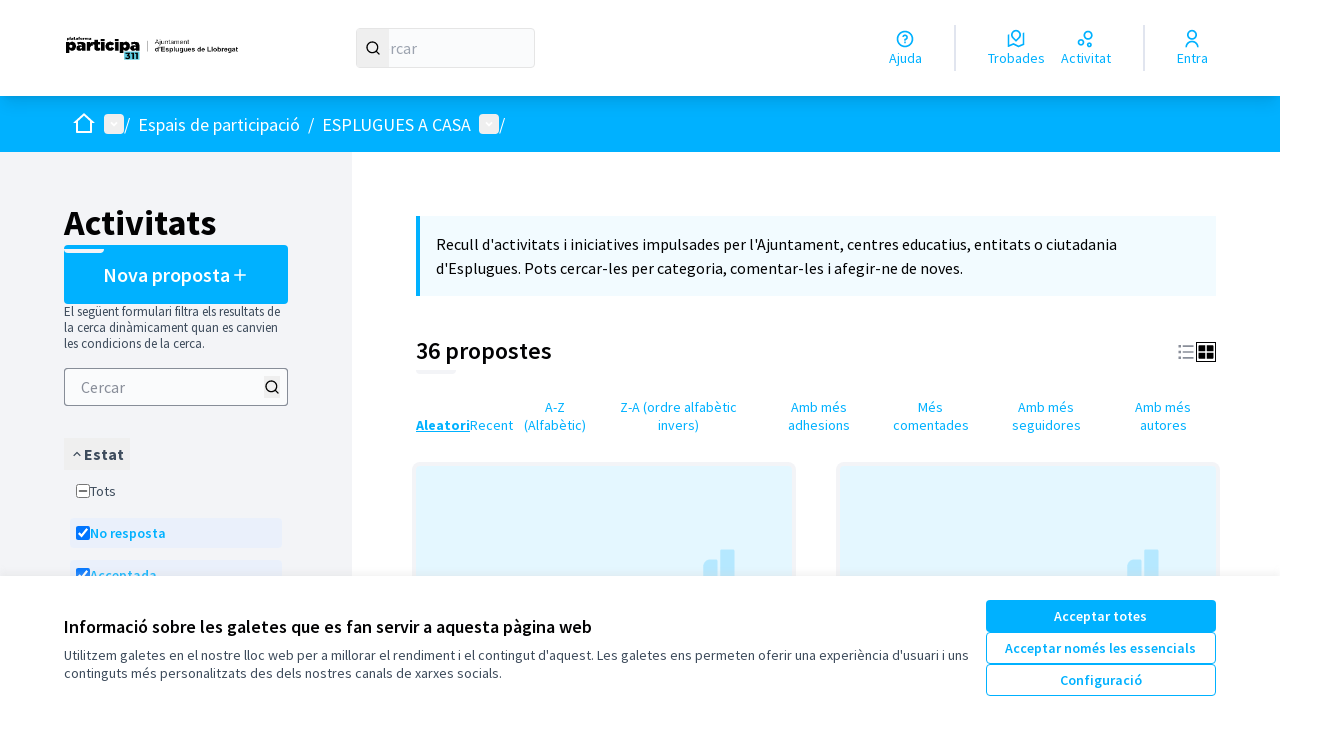

--- FILE ---
content_type: text/html; charset=utf-8
request_url: https://participa311-espluguesparticipa.diba.cat/assemblies/EspluguesACasa/f/1155/proposals?filter%5Bcategory_id%5D%5B%5D=498
body_size: 164499
content:

<!DOCTYPE html>
<html lang="ca" dir="ltr" class="no-js">
  <head>
    <title>Activitats - Pàgina 1 de 2 - Esplugues de Llobregat</title>
    <meta name="csrf-param" content="authenticity_token" />
<meta name="csrf-token" content="moKlSiKv7TjhbByG6JOna8pDUf02M7tPhFSC_XG7qdN0rxOnRVox5RHIH-SwtPey1ca3rzTAn9m4c_vxRUTR8Q" />

<meta name="viewport" content="width=device-width, initial-scale=1.0">
  <link rel="alternate" href="/assemblies/EspluguesACasa/f/1155/proposals?assembly_slug=EspluguesACasa&amp;component_id=1155&amp;filter%5Bcategory_id%5D%5B%5D=498&amp;locale=ca" hreflang="ca">
  <link rel="alternate" href="/assemblies/EspluguesACasa/f/1155/proposals?assembly_slug=EspluguesACasa&amp;component_id=1155&amp;filter%5Bcategory_id%5D%5B%5D=498&amp;locale=es" hreflang="es">

<meta name="twitter:card" content="summary_large_image">
<meta name="twitter:site" content="@espluparticipa">
<meta name="twitter:title" content="Activitats - Pàgina 1 de 2 - Esplugues de Llobregat">
<meta name="twitter:description" content="Iniciatives durant el confinament a Esplugues">
<meta name="twitter:image" content="https://participa311-espluguesparticipa.diba.cat/rails/active_storage/blobs/redirect/eyJfcmFpbHMiOnsibWVzc2FnZSI6IkJBaHBBbjVMIiwiZXhwIjpudWxsLCJwdXIiOiJibG9iX2lkIn19--2626e73abfbefddd184cf276a433cc24d3e14196/Forum_Educacio_retallada.jpg">

<meta property="og:url" content="https://participa311-espluguesparticipa.diba.cat/assemblies/EspluguesACasa/f/1155/proposals">
<meta property="og:type" content="article">
<meta property="og:title" content="Activitats - Pàgina 1 de 2 - Esplugues de Llobregat">
<meta property="og:description" content="Iniciatives durant el confinament a Esplugues">
<meta property="og:image" content="https://participa311-espluguesparticipa.diba.cat/rails/active_storage/blobs/redirect/eyJfcmFpbHMiOnsibWVzc2FnZSI6IkJBaHBBbjVMIiwiZXhwIjpudWxsLCJwdXIiOiJibG9iX2lkIn19--2626e73abfbefddd184cf276a433cc24d3e14196/Forum_Educacio_retallada.jpg">

  <meta name="theme-color" content='#00b1ff'>




<link rel="manifest" href="/manifest.webmanifest">







<link rel="stylesheet" href="/decidim-packs/css/decidim_core-df0da3aa.css" media="all" />
<link rel="stylesheet" href="/decidim-packs/css/decidim_proposals-17b0126a.css" media="all" />
<link rel="stylesheet" href="/decidim-packs/css/decidim_overrides-9d45b2b6.css" media="all" />
<link rel="stylesheet" href="/decidim-packs/css/decidim_decidim_awesome-97cf7889.css" media="all" />



<style media="all">
:root{
  --primary: #00b1ff;--primary-rgb: 0 177 255;--tertiary: #f3f4f7;--tertiary-rgb: 243 244 247;--secondary: #00b1ff;--secondary-rgb: 0 177 255;
}
</style>



<!-- Global site tag (gtag.js) - Google Analytics -->
<script async src="https://www.googletagmanager.com/gtag/js?id=UA-12544601-18"></script>
<script>
  window.dataLayer = window.dataLayer || [];
  function gtag(){dataLayer.push(arguments);}
  gtag('js', new Date());

  gtag('config', 'UA-12544601-18');
</script>



  </head>

  <body class="text-black text-md form-defaults">
    <!--noindex--><!--googleoff: all-->
    <a class="layout-container__skip" data-skip-to-content="true" href="#content">Vés al contingut principal</a>
    <div id="dc-dialog-wrapper" class="cookies__container" data-nosnippet role="region" hidden>
  <div class="cookies">
    <div class="cookies__left">
      <div>
        <div class="h5">
          Informació sobre les galetes que es fan servir a aquesta pàgina web
        </div>
        <p>
          Utilitzem galetes en el nostre lloc web per a millorar el rendiment i el contingut d'aquest. Les galetes ens permeten oferir una experiència d'usuari i uns continguts més personalitzats des dels nostres canals de xarxes socials.
        </p>
      </div>
    </div>
    <div class="cookies__right">
      <button id="dc-dialog-accept" class="button button__sm button__secondary">
        Acceptar totes
      </button>
      <button id="dc-dialog-reject" class="button button__sm button__transparent-secondary">
        Acceptar només les essencials
      </button>
      <button id="dc-dialog-settings" class="button button__sm button__transparent-secondary" data-dialog-open="dc-modal">
        Configuració
      </button>
    </div>
  </div>
</div>


<div id="dc-modal" data-dialog="dc-modal"><div id="dc-modal-content"><button type="button" data-dialog-close="dc-modal" data-dialog-closable="" aria-label="Tancar el modal">&times</button>
  <div data-dialog-container>
    <h2 id="dialog-title-dc-modal" tabindex="-1" data-dialog-title>Configuració de les galetes</h2>
    <div>
      <p id="dialog-desc-dc-modal">
        Fem servir galetes per assegurar les funcionalitats bàsiques del lloc web i per a millorar la teva experiència en línia. Pots configurar i acceptar l'ús de galetes, i modificar les teves opcions de consentiment en qualsevol moment.
      </p>
      <div class="mt-8" data-component="accordion" data-multiselectable="false">
        
          <div class="cookies__category" data-id="essential">
  <div class="cookies__category-trigger">
    <label for="dc-essential" class="cookies__category-toggle">
      <input
        checked="checked"
        id="dc-essential"
        type="checkbox"
        name="essential"
        disabled>
      <span class="sr-only">Canviar Essencials</span>
      <span class="cookies__category-toggle-content"></span>
      <svg width="1em" height="1em" role="img" aria-hidden="true" class="cookies__category-toggle-icon"><use href="/decidim-packs/media/images/remixicon.symbol-e643e553623ffcd49f94.svg#ri-check-line"></use></svg>
      <svg width="1em" height="1em" role="img" aria-hidden="true" class="cookies__category-toggle-icon"><use href="/decidim-packs/media/images/remixicon.symbol-e643e553623ffcd49f94.svg#ri-close-line"></use></svg>
    </label>

    <div id="accordion-trigger-essential" data-controls="accordion-panel-essential" aria-labelledby="accordion-title-essential">
      <h3 id="accordion-title-essential" class="cookies__category-trigger-title">
        Essencials
      </h3>

      <span>
        <svg width="1em" height="1em" role="img" aria-hidden="true" class="cookies__category-trigger-arrow"><use href="/decidim-packs/media/images/remixicon.symbol-e643e553623ffcd49f94.svg#ri-arrow-down-s-line"></use></svg>
        <svg width="1em" height="1em" role="img" aria-hidden="true" class="cookies__category-trigger-arrow"><use href="/decidim-packs/media/images/remixicon.symbol-e643e553623ffcd49f94.svg#ri-arrow-up-s-line"></use></svg>
      </span>
    </div>

  </div>

  <div id="accordion-panel-essential" class="cookies__category-panel" aria-hidden="true">
    <p>Aquestes galetes permeten la funcionalitat clau del lloc web i ajuden a mantenir a les seves usuàries segures. Es guarden automàticament al navegador i no es poden desactivar.</p>

    
    <div>
      <div class="cookies__category-panel__tr">
        <div class="cookies__category-panel__th">
          Tipus
        </div>
        <div class="cookies__category-panel__th">
          Nom
        </div>
        <div class="cookies__category-panel__th">
          Servei
        </div>
        <div class="cookies__category-panel__th">
          Descripció
        </div>
      </div>

      
        <div class="cookies__category-panel__tr">
          <div class="cookies__category-panel__td">
            Galeta
          </div>
          <div class="cookies__category-panel__td">
            _session_id
          </div>
          <div class="cookies__category-panel__td">
            Aquesta pàgina web
          </div>
          <div class="cookies__category-panel__td">
            Permet als llocs web recordar a la usuària dins d'un lloc web quan es mou entre pàgines web.
          </div>
        </div>
      
        <div class="cookies__category-panel__tr">
          <div class="cookies__category-panel__td">
            Galeta
          </div>
          <div class="cookies__category-panel__td">
            decidim-consent
          </div>
          <div class="cookies__category-panel__td">
            Aquesta pàgina web
          </div>
          <div class="cookies__category-panel__td">
            Emmagatzema informació sobre les galetes permeses per la usuària en aquesta pàgina web.
          </div>
        </div>
      
        <div class="cookies__category-panel__tr">
          <div class="cookies__category-panel__td">
            Emmagatzematge local
          </div>
          <div class="cookies__category-panel__td">
            pwaInstallPromptSeen
          </div>
          <div class="cookies__category-panel__td">
            Aquesta pàgina web
          </div>
          <div class="cookies__category-panel__td">
            Guarda l'estat si la notificació d'instal·lació de l'aplicació web progressiva (PWA) ja ha estat vista per la usuària.
          </div>
        </div>
      
    </div>
    
  </div>
</div>

        
          <div class="cookies__category" data-id="preferences">
  <div class="cookies__category-trigger">
    <label for="dc-preferences" class="cookies__category-toggle">
      <input
        
        id="dc-preferences"
        type="checkbox"
        name="preferences"
        >
      <span class="sr-only">Canviar Preferències</span>
      <span class="cookies__category-toggle-content"></span>
      <svg width="1em" height="1em" role="img" aria-hidden="true" class="cookies__category-toggle-icon"><use href="/decidim-packs/media/images/remixicon.symbol-e643e553623ffcd49f94.svg#ri-check-line"></use></svg>
      <svg width="1em" height="1em" role="img" aria-hidden="true" class="cookies__category-toggle-icon"><use href="/decidim-packs/media/images/remixicon.symbol-e643e553623ffcd49f94.svg#ri-close-line"></use></svg>
    </label>

    <div id="accordion-trigger-preferences" data-controls="accordion-panel-preferences" aria-labelledby="accordion-title-preferences">
      <h3 id="accordion-title-preferences" class="cookies__category-trigger-title">
        Preferències
      </h3>

      <span>
        <svg width="1em" height="1em" role="img" aria-hidden="true" class="cookies__category-trigger-arrow"><use href="/decidim-packs/media/images/remixicon.symbol-e643e553623ffcd49f94.svg#ri-arrow-down-s-line"></use></svg>
        <svg width="1em" height="1em" role="img" aria-hidden="true" class="cookies__category-trigger-arrow"><use href="/decidim-packs/media/images/remixicon.symbol-e643e553623ffcd49f94.svg#ri-arrow-up-s-line"></use></svg>
      </span>
    </div>

  </div>

  <div id="accordion-panel-preferences" class="cookies__category-panel" aria-hidden="true">
    <p>Aquestes galetes permeten que el lloc web recordi les opcions que s'han triat en el passat a aquest lloc web per tal de proporcionar una experiència més personalitzada a les usuàries.</p>

    
  </div>
</div>

        
          <div class="cookies__category" data-id="analytics">
  <div class="cookies__category-trigger">
    <label for="dc-analytics" class="cookies__category-toggle">
      <input
        
        id="dc-analytics"
        type="checkbox"
        name="analytics"
        >
      <span class="sr-only">Canviar Analítiques i estadístiques</span>
      <span class="cookies__category-toggle-content"></span>
      <svg width="1em" height="1em" role="img" aria-hidden="true" class="cookies__category-toggle-icon"><use href="/decidim-packs/media/images/remixicon.symbol-e643e553623ffcd49f94.svg#ri-check-line"></use></svg>
      <svg width="1em" height="1em" role="img" aria-hidden="true" class="cookies__category-toggle-icon"><use href="/decidim-packs/media/images/remixicon.symbol-e643e553623ffcd49f94.svg#ri-close-line"></use></svg>
    </label>

    <div id="accordion-trigger-analytics" data-controls="accordion-panel-analytics" aria-labelledby="accordion-title-analytics">
      <h3 id="accordion-title-analytics" class="cookies__category-trigger-title">
        Analítiques i estadístiques
      </h3>

      <span>
        <svg width="1em" height="1em" role="img" aria-hidden="true" class="cookies__category-trigger-arrow"><use href="/decidim-packs/media/images/remixicon.symbol-e643e553623ffcd49f94.svg#ri-arrow-down-s-line"></use></svg>
        <svg width="1em" height="1em" role="img" aria-hidden="true" class="cookies__category-trigger-arrow"><use href="/decidim-packs/media/images/remixicon.symbol-e643e553623ffcd49f94.svg#ri-arrow-up-s-line"></use></svg>
      </span>
    </div>

  </div>

  <div id="accordion-panel-analytics" class="cookies__category-panel" aria-hidden="true">
    <p>Aquestes galetes s'utilitzen per a mesurar i analitzar l'audiència del lloc web per a ajudar a millorar-lo.</p>

    
  </div>
</div>

        
          <div class="cookies__category" data-id="marketing">
  <div class="cookies__category-trigger">
    <label for="dc-marketing" class="cookies__category-toggle">
      <input
        
        id="dc-marketing"
        type="checkbox"
        name="marketing"
        >
      <span class="sr-only">Canviar Màrqueting</span>
      <span class="cookies__category-toggle-content"></span>
      <svg width="1em" height="1em" role="img" aria-hidden="true" class="cookies__category-toggle-icon"><use href="/decidim-packs/media/images/remixicon.symbol-e643e553623ffcd49f94.svg#ri-check-line"></use></svg>
      <svg width="1em" height="1em" role="img" aria-hidden="true" class="cookies__category-toggle-icon"><use href="/decidim-packs/media/images/remixicon.symbol-e643e553623ffcd49f94.svg#ri-close-line"></use></svg>
    </label>

    <div id="accordion-trigger-marketing" data-controls="accordion-panel-marketing" aria-labelledby="accordion-title-marketing">
      <h3 id="accordion-title-marketing" class="cookies__category-trigger-title">
        Màrqueting
      </h3>

      <span>
        <svg width="1em" height="1em" role="img" aria-hidden="true" class="cookies__category-trigger-arrow"><use href="/decidim-packs/media/images/remixicon.symbol-e643e553623ffcd49f94.svg#ri-arrow-down-s-line"></use></svg>
        <svg width="1em" height="1em" role="img" aria-hidden="true" class="cookies__category-trigger-arrow"><use href="/decidim-packs/media/images/remixicon.symbol-e643e553623ffcd49f94.svg#ri-arrow-up-s-line"></use></svg>
      </span>
    </div>

  </div>

  <div id="accordion-panel-marketing" class="cookies__category-panel" aria-hidden="true">
    <p>Aquestes galetes recullen informació sobre com fas servir el lloc web i es poden fer servir per a proporcionar-te un servei més personalitzat en els diferents espais en què participes.</p>

    
  </div>
</div>

        
      </div>
    </div>
  </div>

  <div data-dialog-actions>
    <button id="dc-modal-accept" class="button button__sm md:button__lg button__transparent-secondary" data-dialog-close="dc-modal">
      Acceptar totes
    </button>
    <button id="dc-modal-reject" class="button button__sm md:button__lg button__transparent-secondary" data-dialog-close="dc-modal">
      Acceptar només les essencials
    </button>
    <button id="dc-modal-save" class="button button__sm md:button__lg button__secondary" data-dialog-close="dc-modal">
      <span>Guardar configuració</span>
      <svg width="1em" height="1em" role="img" aria-hidden="true"><use href="/decidim-packs/media/images/remixicon.symbol-e643e553623ffcd49f94.svg#ri-save-line"></use></svg>
    </button>
  </div>
</div></div>


    <!--googleon: all--><!--/noindex-->

    
<div class="layout-container">
  <header >
    <div id="sticky-header-container" data-sticky-header>
      
      
      <div class="js-offline-message hidden">
  <div class="flash flex-col alert" data-announcement="">
  

  <div class="flash__message">
    Ostres! La teva xarxa està desconnectada. El que estàs veient és una versió prèvia de la pàgina desada a la memòria cau i podria ser que el contingut no estigui actualitzat.
  </div>
</div>

</div>
<script>
  document.addEventListener("DOMContentLoaded", () => {
    // show the banner if it is offline AND the offline-fallback is not displaying
    if (!navigator.onLine && !document.querySelector("#offline-fallback-html")) {
      document.querySelector(".js-offline-message").style.display = "block"
    }
  })
</script>

      
      <div id="main-bar" class="main-bar__container">
  <div class="main-bar">
    <div class="main-bar__logo">
      <div class="main-bar__logo-desktop">
          <a href="https://participa311-espluguesparticipa.diba.cat/">
      <img alt="Esplugues de Llobregat (Torna a l&#39;inici)" src="https://participa311-espluguesparticipa.diba.cat/rails/active_storage/disk/[base64]/cap_decidim_600px.png" />
</a>
      </div>
      <div class="main-bar__logo-mobile">
          <a aria-label="Anar a la pàgina principal" href="https://participa311-espluguesparticipa.diba.cat/">
      <span>Esplugues de Llobregat</span>
</a>
      </div>
    </div>
    <div role="search" class="main-bar__search">
      <form id="form-search_topbar" action="/search" accept-charset="UTF-8" method="get">
  <input type="text" name="term" id="input-search" class="reset-defaults" placeholder="Cercar" title="Cercar" aria-label="Cercar" />
  <button type="submit" aria-label="Cercar">
    <svg width="1em" height="1em" role="img" aria-hidden="true"><use href="/decidim-packs/media/images/remixicon.symbol-e643e553623ffcd49f94.svg#ri-search-line"></use></svg>
  </button>
</form>
    </div>
    <div role="navigation" class="main-bar__links-desktop">
      <div>
  <a class="main-bar__links-desktop__item" aria-label="Ajuda" href="/pages">
    <svg width="1em" height="1em" role="img" aria-hidden="true"><use href="/decidim-packs/media/images/remixicon.symbol-e643e553623ffcd49f94.svg#ri-question-line"></use></svg><span>Ajuda</span>
</a></div>
<div class="main-bar__links-desktop__item-wrapper">
  <div>
      <a class="main-bar__links-desktop__item" aria-label="Trobades" href="/meetings/">
        <svg width="1em" height="1em" role="img" aria-hidden="true"><use href="/decidim-packs/media/images/remixicon.symbol-e643e553623ffcd49f94.svg#ri-road-map-line"></use></svg><span>Trobades</span>
</a>  </div>
  <div>
    <a class="main-bar__links-desktop__item" aria-label="Activitat" href="/last_activities">
      <svg width="1em" height="1em" role="img" aria-hidden="true"><use href="/decidim-packs/media/images/remixicon.symbol-e643e553623ffcd49f94.svg#ri-bubble-chart-line"></use></svg><span>Activitat</span>
</a>  </div>
</div>

  <div>
    <a class="main-bar__links-desktop__item" aria-label="Entra" href="/users/sign_in">
      <svg width="1em" height="1em" role="img" aria-hidden="true"><use href="/decidim-packs/media/images/remixicon.symbol-e643e553623ffcd49f94.svg#ri-user-line"></use></svg><span>Entra</span>
</a>  </div>

    </div>
    <div class="main-bar__menu-mobile">
      <button id="main-dropdown-summary-mobile" class="main-bar__links-mobile__trigger p-0"
                                          data-component="dropdown"
                                          data-target="dropdown-menu-main-mobile">
  <svg width="1em" height="1em" role="img" aria-hidden="true"><use href="/decidim-packs/media/images/remixicon.symbol-e643e553623ffcd49f94.svg#ri-menu-line"></use></svg><span class="sr-only">Menú principal</span>
  <svg width="1em" height="1em" role="img" aria-hidden="true"><use href="/decidim-packs/media/images/remixicon.symbol-e643e553623ffcd49f94.svg#ri-close-line"></use></svg>
</button>

<div id="dropdown-menu-main-mobile" class="main-bar__links-mobile__dropdown main-bar__links-mobile__dropdown-before" aria-hidden="true">
  <div id="breadcrumb-main-dropdown-mobile" class="menu-bar__main-dropdown">
  <div class="menu-bar__main-dropdown__top">
    <div class="mb-8">
      <form id="form-search-mobile" class="filter-search" action="/search" accept-charset="UTF-8" method="get">
        <input type="text" name="term" id="input-search-mobile" class="reset-defaults" placeholder="Cercar" title="Cercar" aria-label="Cercar" tabindex="0" />
        <button type="submit" aria-label="Cercar">
            <svg width="1em" height="1em" role="img" aria-hidden="true"><use href="/decidim-packs/media/images/remixicon.symbol-e643e553623ffcd49f94.svg#ri-search-line"></use></svg>
        </button>
</form>
    </div>
    <ul class="menu-bar__main-dropdown__top-menu"><li><a href="/"><span>Inici</span> <svg width="1em" height="1em" role="img" aria-hidden="true"><use href="/decidim-packs/media/images/remixicon.symbol-e643e553623ffcd49f94.svg#ri-arrow-right-line"></use></svg></a></li><li><a href="/processes"><span>Processos</span> <svg width="1em" height="1em" role="img" aria-hidden="true"><use href="/decidim-packs/media/images/remixicon.symbol-e643e553623ffcd49f94.svg#ri-arrow-right-line"></use></svg></a></li><li class="active"><a href="/assemblies"><span>Òrgans de participació</span> <svg width="1em" height="1em" role="img" aria-hidden="true"><use href="/decidim-packs/media/images/remixicon.symbol-e643e553623ffcd49f94.svg#ri-arrow-right-line"></use></svg></a></li><li><a href="/pages"><span>Ajuda</span> <svg width="1em" height="1em" role="img" aria-hidden="true"><use href="/decidim-packs/media/images/remixicon.symbol-e643e553623ffcd49f94.svg#ri-arrow-right-line"></use></svg></a></li></ul>
        <div>
        <button id="dropdown-trigger-language-chooser-mobile" data-component="dropdown" data-target="dropdown-menu-language-chooser-mobile" class="mt-8 rounded-lg py-0 bg-gray-5 h-10 border border-gray outline outline-1 outline-transparent">
            <span class="ml-2">Català</span>
            <svg width="1em" height="1em" role="img" aria-hidden="true"><use href="/decidim-packs/media/images/remixicon.symbol-e643e553623ffcd49f94.svg#ri-arrow-down-s-line"></use></svg>
            <svg width="1em" height="1em" role="img" aria-hidden="true"><use href="/decidim-packs/media/images/remixicon.symbol-e643e553623ffcd49f94.svg#ri-arrow-up-s-line"></use></svg>
            <span class="sr-only">
                <span lang="ca">
                    Triar la llengua
                </span>
                <span lang="es">
                    Elegir el idioma
                </span>
            </span>
    </button>
    <div id="dropdown-menu-language-chooser-mobile" class="bg-gray-5 relative" aria-hidden="true">
        <ul class="menu-bar__language-chooser" role="menu">
            <li class="text-black text-sm hover:bg-secondary hover:text-white transition h-10" role="presentation">
              <a role="menuitem" lang="es" class="p-2 w-full block" rel="nofollow" data-method="post" href="/locale?locale=es">Castellano</a>
            </li>
        </ul>
    </div>
    </div>

  </div>
  <div class="menu-bar__main-dropdown__bottom">
    <div class="menu-bar__main-dropdown__bottom-left">
      <a class="card__highlight" href="/processes/jocesplugues">
  <div class="card__highlight-img">
    
      <img alt="Imatge pels mitjans: Disseny d&amp;#39;un joc sobre cultura i patrimoni cultural d&amp;#39;Esplugues" src="https://participa311-espluguesparticipa.diba.cat/rails/active_storage/disk/[base64]/Joc%20Dobble%20-%20imatge.png" />
    
  </div>
  <div class="card__highlight-text">
    <h3 class="h3 text-secondary">Disseny d&#39;un joc sobre cultura i patrimoni cultural d&#39;Esplugues</h3>
    Per tal de crear un nou joc de taula sobre cultura i patrimoni cultural d'Esplugues, iniciem un procés participatiu obert a la ciutadania.

    
      <div class="card__highlight-metadata">
        
  
    <div>
      
      
        <span class="card__grid-loader" style="--value:0;"></span>Finalitzat el: 31/12/2025
      
    </div>
  

  
    <div>
      <svg width="1em" height="1em" role="img" aria-hidden="true"><use href="/decidim-packs/media/images/remixicon.symbol-e643e553623ffcd49f94.svg#ri-direction-line"></use></svg>
      
        Valoració tècnica
      
    </div>
  


      </div>
    
  </div>
</a>


    </div>
    <div class="menu-bar__main-dropdown__bottom-right">
      <div class="bg-background rounded p-4 space-y-3 text-sm [&_[data-activity]]:gap-4">
  <div class="activity__container">
  
    <div class="activity" data-activity>
  <p class="activity__time">
    Fa al voltant d’1 mes
  </p>
  <div class="activity__content">
    <div>
      
        <p>
          <svg width="1em" height="1em" role="img" aria-hidden="true"><use href="/decidim-packs/media/images/remixicon.symbol-e643e553623ffcd49f94.svg#ri-map-pin-line"></use></svg>
          Nova trobada:
        </p>
      
      <a href="/processes/consellinfants2025-2026/f/7814/meetings/4219">
        1a Intercentres
      </a>
    </div>
    
      <span>
        <a href="/processes/consellinfants2025-2026">Consell d&#39;Infants 2025-2026</a>
      </span>
    
  </div>
  
    <div class="activity__author">
      
    </div>
  
</div>

  
    <div class="activity" data-activity>
  <p class="activity__time">
    Fa 3 mesos
  </p>
  <div class="activity__content">
    <div>
      
        <p>
          <svg width="1em" height="1em" role="img" aria-hidden="true"><use href="/decidim-packs/media/images/remixicon.symbol-e643e553623ffcd49f94.svg#ri-map-pin-line"></use></svg>
          Nova trobada:
        </p>
      
      <a href="/processes/pressupostparticipatiu2025/f/6725/meetings/4215">
        Taller votacions informàtica Gent Gran
      </a>
    </div>
    
      <span>
        <a href="/processes/pressupostparticipatiu2025">Pressupost Participatiu 2025</a>
      </span>
    
  </div>
  
    <div class="activity__author">
      
    </div>
  
</div>

  
    <div class="activity" data-activity>
  <p class="activity__time">
    Fa 3 mesos
  </p>
  <div class="activity__content">
    <div>
      
        <p>
          <svg width="1em" height="1em" role="img" aria-hidden="true"><use href="/decidim-packs/media/images/remixicon.symbol-e643e553623ffcd49f94.svg#ri-map-pin-line"></use></svg>
          Nova trobada:
        </p>
      
      <a href="/processes/pressupostparticipatiu2025/f/6961/meetings/4181">
        Punt mòbil votació propostes finalistes- FESTA DUDI (Drets dels Infants)
      </a>
    </div>
    
      <span>
        <a href="/processes/pressupostparticipatiu2025">Pressupost Participatiu 2025</a>
      </span>
    
  </div>
  
    <div class="activity__author">
      
    </div>
  
</div>

  
    <div class="activity" data-activity>
  <p class="activity__time">
    Fa 3 mesos
  </p>
  <div class="activity__content">
    <div>
      
        <p>
          <svg width="1em" height="1em" role="img" aria-hidden="true"><use href="/decidim-packs/media/images/remixicon.symbol-e643e553623ffcd49f94.svg#ri-chat-new-line"></use></svg>
          Nova proposta:
        </p>
      
      <a href="/processes/jocesplugues/f/7838/proposals/32710">
        Terrisseta         
      </a>
    </div>
    
      <span>
        <a href="/processes/jocesplugues">Disseny d&#39;un joc sobre cultura i patrimoni cultural d&#39;Esplugues</a>
      </span>
    
  </div>
  
    <div class="activity__author">
      
    </div>
  
</div>

  
</div>

</div>
<a class="mt-2.5 button button__text-secondary" href="/last_activities">
  <span>Darrera activitat</span><svg width="1em" height="1em" role="img" aria-hidden="true"><use href="/decidim-packs/media/images/remixicon.symbol-e643e553623ffcd49f94.svg#ri-arrow-right-line"></use></svg>
</a>

    </div>
  </div>
</div>

</div>

  <a class="main-bar__links-mobile__login" href="/users/sign_in">
    <svg width="1em" height="1em" role="img" aria-hidden="true"><use href="/decidim-packs/media/images/remixicon.symbol-e643e553623ffcd49f94.svg#ri-user-line"></use></svg><span>Entra</span>
</a>

    </div>
    
  </div>
</div>

    </div>
    <div id="menu-bar-container">
      <div id="menu-bar" class="menu-bar__container">
  <div class="menu-bar">

    <div class="menu-bar__breadcrumb-desktop">
      <div class="menu-bar__breadcrumb-desktop__dropdown-wrapper" onmouseenter="document.getElementById('main-dropdown-menu').classList.remove('no-animation')">
  <a class="menu-bar__breadcrumb-desktop__dropdown-trigger" onmouseenter="document.getElementById(&#39;main-dropdown-summary&#39;).click()" href="https://participa311-espluguesparticipa.diba.cat/">
    <svg width="1em" height="1em" role="img" aria-hidden="true" class="pointer-events-none"><use href="/decidim-packs/media/images/remixicon.symbol-e643e553623ffcd49f94.svg#ri-home-2-line"></use></svg><span class="sr-only">Inici</span>
</a>  <button id="main-dropdown-summary" class="menu-bar__breadcrumb-desktop__dropdown-trigger" data-component="dropdown" data-hover="true" data-target="main-dropdown-menu">
    <svg width="1em" height="1em" role="img" aria-hidden="true"><use href="/decidim-packs/media/images/remixicon.symbol-e643e553623ffcd49f94.svg#ri-arrow-drop-down-line"></use></svg><span class="sr-only">Menú principal</span>
  </button>
</div>

<div id="main-dropdown-menu" class="menu-bar__breadcrumb-desktop__dropdown-content no-animation" aria-hidden="true">
  <div id="breadcrumb-main-dropdown-desktop" class="menu-bar__main-dropdown">
  <div class="menu-bar__main-dropdown__left">
    <div class="menu-bar__main-dropdown__left-top">
      <h3 class="menu-bar__main-dropdown__title">Benvinguda a la plataforma participativa Esplugues de Llobregat.</h3>
<p class="menu-bar__main-dropdown__subtitle"><h2>Benvingut/da a la plataforma participativa d'Esplugues de Llobregat</h2><blockquote><h4>
<strong>Volem que la ciutadania participi en la millora de la ciutat. Fem una Esplugues més oberta, transparent i col·laborativa. </strong><em>Eduard Sanz, Alcalde d'Esplugues</em>
</h4></blockquote><blockquote><h4>
<strong>Esplugues Participa vol fomentar la participació de la ciutadania en les polítiques municipals, promovent la qualitat democràtica i el bon govern</strong>. <em>Joan Marín, Regidor de Participació Ciudadana</em> </h4></blockquote></p>

    </div>
    <a class="card__highlight" href="/processes/jocesplugues">
  <div class="card__highlight-img">
    
      <img alt="Imatge pels mitjans: Disseny d&amp;#39;un joc sobre cultura i patrimoni cultural d&amp;#39;Esplugues" src="https://participa311-espluguesparticipa.diba.cat/rails/active_storage/disk/[base64]/Joc%20Dobble%20-%20imatge.png" />
    
  </div>
  <div class="card__highlight-text">
    <h3 class="h3 text-secondary">Disseny d&#39;un joc sobre cultura i patrimoni cultural d&#39;Esplugues</h3>
    Per tal de crear un nou joc de taula sobre cultura i patrimoni cultural d'Esplugues, iniciem un procés participatiu obert a la ciutadania.

    
      <div class="card__highlight-metadata">
        
  
    <div>
      
      
        <span class="card__grid-loader" style="--value:0;"></span>Finalitzat el: 31/12/2025
      
    </div>
  

  
    <div>
      <svg width="1em" height="1em" role="img" aria-hidden="true"><use href="/decidim-packs/media/images/remixicon.symbol-e643e553623ffcd49f94.svg#ri-direction-line"></use></svg>
      
        Valoració tècnica
      
    </div>
  


      </div>
    
  </div>
</a>


    <div class="bg-background rounded p-4 space-y-3 text-sm [&_[data-activity]]:gap-4">
  <div class="activity__container">
  
    <div class="activity" data-activity>
  <p class="activity__time">
    Fa al voltant d’1 mes
  </p>
  <div class="activity__content">
    <div>
      
        <p>
          <svg width="1em" height="1em" role="img" aria-hidden="true"><use href="/decidim-packs/media/images/remixicon.symbol-e643e553623ffcd49f94.svg#ri-map-pin-line"></use></svg>
          Nova trobada:
        </p>
      
      <a href="/processes/consellinfants2025-2026/f/7814/meetings/4219">
        1a Intercentres
      </a>
    </div>
    
      <span>
        <a href="/processes/consellinfants2025-2026">Consell d&#39;Infants 2025-2026</a>
      </span>
    
  </div>
  
    <div class="activity__author">
      
    </div>
  
</div>

  
    <div class="activity" data-activity>
  <p class="activity__time">
    Fa 3 mesos
  </p>
  <div class="activity__content">
    <div>
      
        <p>
          <svg width="1em" height="1em" role="img" aria-hidden="true"><use href="/decidim-packs/media/images/remixicon.symbol-e643e553623ffcd49f94.svg#ri-map-pin-line"></use></svg>
          Nova trobada:
        </p>
      
      <a href="/processes/pressupostparticipatiu2025/f/6725/meetings/4215">
        Taller votacions informàtica Gent Gran
      </a>
    </div>
    
      <span>
        <a href="/processes/pressupostparticipatiu2025">Pressupost Participatiu 2025</a>
      </span>
    
  </div>
  
    <div class="activity__author">
      
    </div>
  
</div>

  
    <div class="activity" data-activity>
  <p class="activity__time">
    Fa 3 mesos
  </p>
  <div class="activity__content">
    <div>
      
        <p>
          <svg width="1em" height="1em" role="img" aria-hidden="true"><use href="/decidim-packs/media/images/remixicon.symbol-e643e553623ffcd49f94.svg#ri-map-pin-line"></use></svg>
          Nova trobada:
        </p>
      
      <a href="/processes/pressupostparticipatiu2025/f/6961/meetings/4181">
        Punt mòbil votació propostes finalistes- FESTA DUDI (Drets dels Infants)
      </a>
    </div>
    
      <span>
        <a href="/processes/pressupostparticipatiu2025">Pressupost Participatiu 2025</a>
      </span>
    
  </div>
  
    <div class="activity__author">
      
    </div>
  
</div>

  
    <div class="activity" data-activity>
  <p class="activity__time">
    Fa 3 mesos
  </p>
  <div class="activity__content">
    <div>
      
        <p>
          <svg width="1em" height="1em" role="img" aria-hidden="true"><use href="/decidim-packs/media/images/remixicon.symbol-e643e553623ffcd49f94.svg#ri-chat-new-line"></use></svg>
          Nova proposta:
        </p>
      
      <a href="/processes/jocesplugues/f/7838/proposals/32710">
        Terrisseta         
      </a>
    </div>
    
      <span>
        <a href="/processes/jocesplugues">Disseny d&#39;un joc sobre cultura i patrimoni cultural d&#39;Esplugues</a>
      </span>
    
  </div>
  
    <div class="activity__author">
      
    </div>
  
</div>

  
</div>

</div>
<a class="mt-2.5 button button__text-secondary" href="/last_activities">
  <span>Darrera activitat</span><svg width="1em" height="1em" role="img" aria-hidden="true"><use href="/decidim-packs/media/images/remixicon.symbol-e643e553623ffcd49f94.svg#ri-arrow-right-line"></use></svg>
</a>

  </div>
  <ul class="menu-bar__dropdown-menu"><li><a href="/"><span>Inici</span> <svg width="1em" height="1em" role="img" aria-hidden="true"><use href="/decidim-packs/media/images/remixicon.symbol-e643e553623ffcd49f94.svg#ri-arrow-right-line"></use></svg></a></li><li><a href="/processes"><span>Processos</span> <svg width="1em" height="1em" role="img" aria-hidden="true"><use href="/decidim-packs/media/images/remixicon.symbol-e643e553623ffcd49f94.svg#ri-arrow-right-line"></use></svg></a></li><li class="active"><a href="/assemblies"><span>Espais de participació</span> <svg width="1em" height="1em" role="img" aria-hidden="true"><use href="/decidim-packs/media/images/remixicon.symbol-e643e553623ffcd49f94.svg#ri-arrow-right-line"></use></svg></a></li><li><a href="/processes/agenda"><span>Agenda</span> <svg width="1em" height="1em" role="img" aria-hidden="true"><use href="/decidim-packs/media/images/remixicon.symbol-e643e553623ffcd49f94.svg#ri-arrow-right-line"></use></svg></a></li><li><a href="/pages"><span>Altres canals i Ajuda</span> <svg width="1em" height="1em" role="img" aria-hidden="true"><use href="/decidim-packs/media/images/remixicon.symbol-e643e553623ffcd49f94.svg#ri-arrow-right-line"></use></svg></a></li></ul>
</div>

</div>


  <span>/</span>
    <a class="menu-bar__breadcrumb-desktop__dropdown-wrapper menu-bar__breadcrumb-desktop__dropdown-trigger" aria-current="page" href="/assemblies">Espais de participació</a>
  <span>/</span>
    <div class="relative">
      <div class="menu-bar__breadcrumb-desktop__dropdown-wrapper" aria-current="page" onmouseenter="document.getElementById('secondary-dropdown-menu-1').classList.remove('no-animation')">
        <a class="menu-bar__breadcrumb-desktop__dropdown-trigger" onmouseenter="document.getElementById(&#39;secondary-dropdown-summary-1&#39;).click()" href="/assemblies/EspluguesACasa">
          ESPLUGUES A CASA
</a>        <button id="secondary-dropdown-summary-1"
          class="menu-bar__breadcrumb-desktop__dropdown-trigger"
          data-component="dropdown"
          data-hover="true"
          data-target="secondary-dropdown-menu-1">
          <svg width="1em" height="1em" role="img" aria-hidden="true"><use href="/decidim-packs/media/images/remixicon.symbol-e643e553623ffcd49f94.svg#ri-arrow-drop-down-line"></use></svg>
          <span class="sr-only">Menú d&#39;usuari</span>
        </button>
      </div>

      <div id="secondary-dropdown-menu-1" class="menu-bar__breadcrumb-desktop__dropdown-content-secondary no-animation" aria-hidden="true">
        <div id="breadcrumb-secondary-dropdown-165" class="menu-bar__secondary-dropdown">
  <div class="menu-bar__secondary-dropdown__left">
    <h4 class="menu-bar__secondary-dropdown__title">ESPLUGUES A CASA</h4>

  <div class="menu-bar__secondary-dropdown__metadata">
    <span>
      <svg width="1em" height="1em" role="img" aria-hidden="true" class="text-gray fill-current"><use href="/decidim-packs/media/images/remixicon.symbol-e643e553623ffcd49f94.svg#ri-twitter-x-line"></use></svg>
      <a target="_blank" class="text-secondary underline" href="https://twitter.com/hashtag/EspluguesACasa?src=hash">#EspluguesACasa</a>
    </span>
  </div>


    <div class="bg-background rounded p-4 space-y-3 text-sm [&_[data-activity]]:gap-4">
  <div class="activity__container">
  
    <div class="activity" data-activity>
  <p class="activity__time">
    Fa més de 5 anys
  </p>
  <div class="activity__content">
    <div>
      
        <p>
          <svg width="1em" height="1em" role="img" aria-hidden="true"><use href="/decidim-packs/media/images/remixicon.symbol-e643e553623ffcd49f94.svg#ri-chat-1-line"></use></svg>
          Nou comentari:
        </p>
      
      <a href="/assemblies/EspluguesACasa/f/1155/proposals/5108?commentId=812#comment_812">
        Ravens NFL LiveRavens NFL Live StreamRavens NFL Live StreamingRavens NFL Live…
      </a>
    </div>
    
      <span>
        <a href="/assemblies/EspluguesACasa/f/1155/proposals/5108?commentId=812#comment_812">gid://decidim-diba/Decidim::Hashtag/354/Museusacasa: decontruïm la rosa de Sant Pau</a>
      </span>
    
  </div>
  
    <div class="activity__author">
      

<p class="author" data-author="true" data-remote-tooltip="true" data-tooltip-url="/profiles/ravens20football/tooltip">
  <span class="author__container">
    
      <span class="author__avatar-container">
  
    <a href="/profiles/ravens20football">
      <img alt="Avatar: Ravens Game" class="author__avatar" src="https://participa311-espluguesparticipa.diba.cat/rails/active_storage/disk/[base64]--0162143b576048255471e9c008e948b67f64b48d/baltimore-ravens-favicon.png" />

    </a>
  
</span>

    
  </span>

  
</p>

    </div>
  
</div>

  
    <div class="activity" data-activity>
  <p class="activity__time">
    Fa més de 5 anys
  </p>
  <div class="activity__content">
    <div>
      
        <p>
          <svg width="1em" height="1em" role="img" aria-hidden="true"><use href="/decidim-packs/media/images/remixicon.symbol-e643e553623ffcd49f94.svg#ri-chat-new-line"></use></svg>
          Nova proposta:
        </p>
      
      <a href="/assemblies/EspluguesACasa/f/1155/proposals/5108">
        #Museusacasa: decontruïm la rosa de Sant Pau
      </a>
    </div>
    
  </div>
  
    <div class="activity__author">
      

<p class="author" data-author="true" data-remote-tooltip="true" data-tooltip-url="/profiles/comas_camacho_carme_/tooltip">
  <span class="author__container">
    
      <span class="author__avatar-container">
  
    <a href="/profiles/comas_camacho_carme_">
      <img alt="Avatar: Museus d&#39;Esplugues de Llobregat" class="author__avatar" src="//participa311-espluguesparticipa.diba.cat/decidim-packs/media/images/default-avatar-0a4d6d53a83dd7692aee.svg" />

    </a>
  
</span>

    
  </span>

  
</p>

    </div>
  
</div>

  
    <div class="activity" data-activity>
  <p class="activity__time">
    Fa més de 5 anys
  </p>
  <div class="activity__content">
    <div>
      
        <p>
          <svg width="1em" height="1em" role="img" aria-hidden="true"><use href="/decidim-packs/media/images/remixicon.symbol-e643e553623ffcd49f94.svg#ri-chat-new-line"></use></svg>
          Nova proposta:
        </p>
      
      <a href="/assemblies/EspluguesACasa/f/1155/proposals/5107">
        #Museusacasa: Fem un joc de parelles amb rajoles
      </a>
    </div>
    
  </div>
  
    <div class="activity__author">
      

<p class="author" data-author="true" data-remote-tooltip="true" data-tooltip-url="/profiles/comas_camacho_carme_/tooltip">
  <span class="author__container">
    
      <span class="author__avatar-container">
  
    <a href="/profiles/comas_camacho_carme_">
      <img alt="Avatar: Museus d&#39;Esplugues de Llobregat" class="author__avatar" src="//participa311-espluguesparticipa.diba.cat/decidim-packs/media/images/default-avatar-0a4d6d53a83dd7692aee.svg" />

    </a>
  
</span>

    
  </span>

  
</p>

    </div>
  
</div>

  
    <div class="activity" data-activity>
  <p class="activity__time">
    Fa més de 5 anys
  </p>
  <div class="activity__content">
    <div>
      
        <p>
          <svg width="1em" height="1em" role="img" aria-hidden="true"><use href="/decidim-packs/media/images/remixicon.symbol-e643e553623ffcd49f94.svg#ri-chat-new-line"></use></svg>
          Nova proposta:
        </p>
      
      <a href="/assemblies/EspluguesACasa/f/1155/proposals/5106">
        #Museusacasa: Fem un mosaic en família 
      </a>
    </div>
    
  </div>
  
    <div class="activity__author">
      

<p class="author" data-author="true" data-remote-tooltip="true" data-tooltip-url="/profiles/comas_camacho_carme_/tooltip">
  <span class="author__container">
    
      <span class="author__avatar-container">
  
    <a href="/profiles/comas_camacho_carme_">
      <img alt="Avatar: Museus d&#39;Esplugues de Llobregat" class="author__avatar" src="//participa311-espluguesparticipa.diba.cat/decidim-packs/media/images/default-avatar-0a4d6d53a83dd7692aee.svg" />

    </a>
  
</span>

    
  </span>

  
</p>

    </div>
  
</div>

  
</div>

</div>
<a class="mt-2.5 button button__text-secondary" href="/assemblies/EspluguesACasa/f/1155/last_activities">
  <span>Darrera activitat</span><svg width="1em" height="1em" role="img" aria-hidden="true"><use href="/decidim-packs/media/images/remixicon.symbol-e643e553623ffcd49f94.svg#ri-arrow-right-line"></use></svg>
</a>

  </div>
  <nav role="navigation" aria-label="Menú secundari">
    <ul class="menu-bar__secondary-dropdown__menu">
      
  
    <li>
      <a href="/assemblies/EspluguesACasa/f/1155/proposals">
        <span>Activitats</span><svg width="1em" height="1em" role="img" aria-hidden="true"><use href="/decidim-packs/media/images/remixicon.symbol-e643e553623ffcd49f94.svg#ri-arrow-right-line"></use></svg>
      </a>
    </li>
  


    </ul>
  </nav>
</div>

      </div>
    </div>

  <span>/</span>
    


    </div>

    <div class="menu-bar__breadcrumb-mobile">
      <div class="menu-bar__breadcrumb-mobile__dropdown-trigger">
  <span class="inline-block w-full overflow-hidden text-ellipsis align-middle">
      <span class="cursor-pointer truncate" aria-current="page">
          <a href="/assemblies/EspluguesACasa">ESPLUGUES A CASA</a>
      </span>
        <span>/</span>
      <span class="cursor-pointer truncate" >
          Activitats
      </span>
  </span>
    <button id="secondary-dropdown-trigger-mobile" data-component="dropdown" data-hover="true" data-target="secondary-dropdown-menu-mobile">
      <svg width="1em" height="1em" role="img" aria-hidden="true" class="flex-none w-6 h-6 fill-current"><use href="/decidim-packs/media/images/remixicon.symbol-e643e553623ffcd49f94.svg#ri-arrow-down-s-line"></use></svg><span class="sr-only">Menú principal</span>
    </button>
</div>
  <div id="secondary-dropdown-menu-mobile" aria-hidden="true">
    <div id="breadcrumb-secondary-dropdown-165-mobile" class="menu-bar__secondary-dropdown">
  <div class="menu-bar__secondary-dropdown__left">
    <h4 class="menu-bar__secondary-dropdown__title">ESPLUGUES A CASA</h4>

  <div class="menu-bar__secondary-dropdown__metadata">
    <span>
      <svg width="1em" height="1em" role="img" aria-hidden="true" class="text-gray fill-current"><use href="/decidim-packs/media/images/remixicon.symbol-e643e553623ffcd49f94.svg#ri-twitter-x-line"></use></svg>
      <a target="_blank" class="text-secondary underline" href="https://twitter.com/hashtag/EspluguesACasa?src=hash">#EspluguesACasa</a>
    </span>
  </div>


    <div class="bg-background rounded p-4 space-y-3 text-sm [&_[data-activity]]:gap-4">
  <div class="activity__container">
  
    <div class="activity" data-activity>
  <p class="activity__time">
    Fa més de 5 anys
  </p>
  <div class="activity__content">
    <div>
      
        <p>
          <svg width="1em" height="1em" role="img" aria-hidden="true"><use href="/decidim-packs/media/images/remixicon.symbol-e643e553623ffcd49f94.svg#ri-chat-1-line"></use></svg>
          Nou comentari:
        </p>
      
      <a href="/assemblies/EspluguesACasa/f/1155/proposals/5108?commentId=812#comment_812">
        Ravens NFL LiveRavens NFL Live StreamRavens NFL Live StreamingRavens NFL Live…
      </a>
    </div>
    
      <span>
        <a href="/assemblies/EspluguesACasa/f/1155/proposals/5108?commentId=812#comment_812">gid://decidim-diba/Decidim::Hashtag/354/Museusacasa: decontruïm la rosa de Sant Pau</a>
      </span>
    
  </div>
  
    <div class="activity__author">
      

<p class="author" data-author="true" data-remote-tooltip="true" data-tooltip-url="/profiles/ravens20football/tooltip">
  <span class="author__container">
    
      <span class="author__avatar-container">
  
    <a href="/profiles/ravens20football">
      <img alt="Avatar: Ravens Game" class="author__avatar" src="https://participa311-espluguesparticipa.diba.cat/rails/active_storage/disk/[base64]--0162143b576048255471e9c008e948b67f64b48d/baltimore-ravens-favicon.png" />

    </a>
  
</span>

    
  </span>

  
</p>

    </div>
  
</div>

  
    <div class="activity" data-activity>
  <p class="activity__time">
    Fa més de 5 anys
  </p>
  <div class="activity__content">
    <div>
      
        <p>
          <svg width="1em" height="1em" role="img" aria-hidden="true"><use href="/decidim-packs/media/images/remixicon.symbol-e643e553623ffcd49f94.svg#ri-chat-new-line"></use></svg>
          Nova proposta:
        </p>
      
      <a href="/assemblies/EspluguesACasa/f/1155/proposals/5108">
        #Museusacasa: decontruïm la rosa de Sant Pau
      </a>
    </div>
    
  </div>
  
    <div class="activity__author">
      

<p class="author" data-author="true" data-remote-tooltip="true" data-tooltip-url="/profiles/comas_camacho_carme_/tooltip">
  <span class="author__container">
    
      <span class="author__avatar-container">
  
    <a href="/profiles/comas_camacho_carme_">
      <img alt="Avatar: Museus d&#39;Esplugues de Llobregat" class="author__avatar" src="//participa311-espluguesparticipa.diba.cat/decidim-packs/media/images/default-avatar-0a4d6d53a83dd7692aee.svg" />

    </a>
  
</span>

    
  </span>

  
</p>

    </div>
  
</div>

  
    <div class="activity" data-activity>
  <p class="activity__time">
    Fa més de 5 anys
  </p>
  <div class="activity__content">
    <div>
      
        <p>
          <svg width="1em" height="1em" role="img" aria-hidden="true"><use href="/decidim-packs/media/images/remixicon.symbol-e643e553623ffcd49f94.svg#ri-chat-new-line"></use></svg>
          Nova proposta:
        </p>
      
      <a href="/assemblies/EspluguesACasa/f/1155/proposals/5107">
        #Museusacasa: Fem un joc de parelles amb rajoles
      </a>
    </div>
    
  </div>
  
    <div class="activity__author">
      

<p class="author" data-author="true" data-remote-tooltip="true" data-tooltip-url="/profiles/comas_camacho_carme_/tooltip">
  <span class="author__container">
    
      <span class="author__avatar-container">
  
    <a href="/profiles/comas_camacho_carme_">
      <img alt="Avatar: Museus d&#39;Esplugues de Llobregat" class="author__avatar" src="//participa311-espluguesparticipa.diba.cat/decidim-packs/media/images/default-avatar-0a4d6d53a83dd7692aee.svg" />

    </a>
  
</span>

    
  </span>

  
</p>

    </div>
  
</div>

  
    <div class="activity" data-activity>
  <p class="activity__time">
    Fa més de 5 anys
  </p>
  <div class="activity__content">
    <div>
      
        <p>
          <svg width="1em" height="1em" role="img" aria-hidden="true"><use href="/decidim-packs/media/images/remixicon.symbol-e643e553623ffcd49f94.svg#ri-chat-new-line"></use></svg>
          Nova proposta:
        </p>
      
      <a href="/assemblies/EspluguesACasa/f/1155/proposals/5106">
        #Museusacasa: Fem un mosaic en família 
      </a>
    </div>
    
  </div>
  
    <div class="activity__author">
      

<p class="author" data-author="true" data-remote-tooltip="true" data-tooltip-url="/profiles/comas_camacho_carme_/tooltip">
  <span class="author__container">
    
      <span class="author__avatar-container">
  
    <a href="/profiles/comas_camacho_carme_">
      <img alt="Avatar: Museus d&#39;Esplugues de Llobregat" class="author__avatar" src="//participa311-espluguesparticipa.diba.cat/decidim-packs/media/images/default-avatar-0a4d6d53a83dd7692aee.svg" />

    </a>
  
</span>

    
  </span>

  
</p>

    </div>
  
</div>

  
</div>

</div>
<a class="mt-2.5 button button__text-secondary" href="/assemblies/EspluguesACasa/f/1155/last_activities">
  <span>Darrera activitat</span><svg width="1em" height="1em" role="img" aria-hidden="true"><use href="/decidim-packs/media/images/remixicon.symbol-e643e553623ffcd49f94.svg#ri-arrow-right-line"></use></svg>
</a>

  </div>
  <nav role="navigation" aria-label="Menú secundari">
    <ul class="menu-bar__secondary-dropdown__menu">
      
  
    <li>
      <a href="/assemblies/EspluguesACasa/f/1155/proposals">
        <span>Activitats</span><svg width="1em" height="1em" role="img" aria-hidden="true"><use href="/decidim-packs/media/images/remixicon.symbol-e643e553623ffcd49f94.svg#ri-arrow-right-line"></use></svg>
      </a>
    </li>
  


    </ul>
  </nav>
</div>

  </div>

    </div>

  </div>
</div>

    </div>
  </header>

  <div id="content" data-content>
    
      

      
  


<div class="layout-2col">
  <aside class="layout-2col__aside">
      <h1 id="proposals-count" class="title-decorator">Activitats</h1>

  <div class="proposal-list__aside__button-container">
      <a class="button button__xl button__secondary w-full" data-redirect-url="/assemblies/EspluguesACasa/f/1155/proposals/new" data-dialog-open="loginModal" href="#">
        <span>Nova proposta</span>
        <svg width="1em" height="1em" role="img" aria-hidden="true"><use href="/decidim-packs/media/images/remixicon.symbol-e643e553623ffcd49f94.svg#ri-add-line"></use></svg>
</a>
  </div>

  
  <form class="new_filter self-stretch" data-filters="" data-component="accordion" action="/assemblies/EspluguesACasa/f/1155/proposals" accept-charset="UTF-8" data-remote="true" method="get">

    <button id="dropdown-trigger-filters" data-component="dropdown" data-target="dropdown-menu-filters" data-open-md="true">
      <svg width="1em" height="1em" role="img" aria-hidden="true"><use href="/decidim-packs/media/images/remixicon.symbol-e643e553623ffcd49f94.svg#ri-arrow-down-s-line"></use></svg>
      <svg width="1em" height="1em" role="img" aria-hidden="true"><use href="/decidim-packs/media/images/remixicon.symbol-e643e553623ffcd49f94.svg#ri-arrow-up-s-line"></use></svg>
      <span>
        Filtrar i cercar
      </span>
    </button>

    <div id="dropdown-menu-filters">
        <a class="filter-skip" role="menuitem" data-skip-to-content="true" href="#proposals">Saltar als resultats</a>

      <p id="filter-help-text" class="filter-help" role="menuitem" aria-disabled="true">El següent formulari filtra els resultats de la cerca dinàmicament quan es canvien les condicions de la cerca.</p>

        <div class="filter-search filter-container" role="menuitem">
          <input placeholder="Cercar" title="Cercar entre Propostes" aria-label="Cercar entre Propostes" aria-describedby="filter-help-text" type="search" value="" name="filter[search_text_cont]" id="filters_59cc114d-13e5-4f5e-bf0a-7b9832fb4e2b_filter_search_text_cont" />
          <button type="submit" aria-label="Cercar entre Propostes">
            <svg width="1em" height="1em" role="img" aria-hidden="true"><use href="/decidim-packs/media/images/remixicon.symbol-e643e553623ffcd49f94.svg#ri-search-line"></use></svg>
          </button>
        </div>

        <div class="filter-container" role="menuitem">
  <button id="trigger-menu-state" data-controls="panel-dropdown-menu-state" data-open="false" data-open-md="true">
    <svg width="1em" height="1em" role="img" aria-hidden="true"><use href="/decidim-packs/media/images/remixicon.symbol-e643e553623ffcd49f94.svg#ri-arrow-down-s-line"></use></svg>
    <svg width="1em" height="1em" role="img" aria-hidden="true"><use href="/decidim-packs/media/images/remixicon.symbol-e643e553623ffcd49f94.svg#ri-arrow-up-s-line"></use></svg>
    <span>Estat</span>
  </button>

  <div id="panel-dropdown-menu-state">
    
  <input type="hidden" name="filter[with_any_state][]" id="filters_59cc114d-13e5-4f5e-bf0a-7b9832fb4e2b_filter_with_any_state_all" value="" autocomplete="off" />

<div class="filter">
  <label data-global-checkbox="" for="filters_59cc114d-13e5-4f5e-bf0a-7b9832fb4e2b_filter_with_any_state_"><input class="reset-defaults" data-checkboxes-tree="with_any_state_" value="" type="checkbox" name="filter[with_any_state][]" id="filters_59cc114d-13e5-4f5e-bf0a-7b9832fb4e2b_filter_with_any_state_" />  <span id="dropdown-title-with_any_state_">Tots</span><span></span>
</label>
</div>


          

<div class="filter">
  <label data-children-checkbox="with_any_state_" for="filters_59cc114d-13e5-4f5e-bf0a-7b9832fb4e2b_filter_with_any_state_state_not_published"><input class="reset-defaults" value="state_not_published" type="checkbox" checked="checked" name="filter[with_any_state][]" id="filters_59cc114d-13e5-4f5e-bf0a-7b9832fb4e2b_filter_with_any_state_state_not_published" />  <span id="dropdown-title-with_any_state_state_not_published">No resposta</span><span></span>
</label>
</div>


      

<div class="filter">
  <label data-children-checkbox="with_any_state_" for="filters_59cc114d-13e5-4f5e-bf0a-7b9832fb4e2b_filter_with_any_state_accepted"><input class="reset-defaults" value="accepted" type="checkbox" checked="checked" name="filter[with_any_state][]" id="filters_59cc114d-13e5-4f5e-bf0a-7b9832fb4e2b_filter_with_any_state_accepted" />  <span id="dropdown-title-with_any_state_accepted">Acceptada</span><span></span>
</label>
</div>


      

<div class="filter">
  <label data-children-checkbox="with_any_state_" for="filters_59cc114d-13e5-4f5e-bf0a-7b9832fb4e2b_filter_with_any_state_evaluating"><input class="reset-defaults" value="evaluating" type="checkbox" checked="checked" name="filter[with_any_state][]" id="filters_59cc114d-13e5-4f5e-bf0a-7b9832fb4e2b_filter_with_any_state_evaluating" />  <span id="dropdown-title-with_any_state_evaluating">En avaluació</span><span></span>
</label>
</div>


      

<div class="filter">
  <label data-children-checkbox="with_any_state_" for="filters_59cc114d-13e5-4f5e-bf0a-7b9832fb4e2b_filter_with_any_state_rejected"><input class="reset-defaults" value="rejected" type="checkbox" name="filter[with_any_state][]" id="filters_59cc114d-13e5-4f5e-bf0a-7b9832fb4e2b_filter_with_any_state_rejected" />  <span id="dropdown-title-with_any_state_rejected">Rebutjada</span><span></span>
</label>
</div>




  </div>
</div>

        <div class="filter-container" role="menuitem">
  <button id="trigger-menu-category" data-controls="panel-dropdown-menu-category" data-open="false" data-open-md="true">
    <svg width="1em" height="1em" role="img" aria-hidden="true"><use href="/decidim-packs/media/images/remixicon.symbol-e643e553623ffcd49f94.svg#ri-arrow-down-s-line"></use></svg>
    <svg width="1em" height="1em" role="img" aria-hidden="true"><use href="/decidim-packs/media/images/remixicon.symbol-e643e553623ffcd49f94.svg#ri-arrow-up-s-line"></use></svg>
    <span>Categoria</span>
  </button>

  <div id="panel-dropdown-menu-category">
    
  <input type="hidden" name="filter[with_any_category][]" id="filters_59cc114d-13e5-4f5e-bf0a-7b9832fb4e2b_filter_with_any_category_all" value="" autocomplete="off" />

<div class="filter">
  <label data-global-checkbox="" for="filters_59cc114d-13e5-4f5e-bf0a-7b9832fb4e2b_filter_with_any_category_"><input class="reset-defaults" data-checkboxes-tree="with_any_category_" value="" type="checkbox" name="filter[with_any_category][]" id="filters_59cc114d-13e5-4f5e-bf0a-7b9832fb4e2b_filter_with_any_category_" />  <span id="dropdown-title-with_any_category_">Totes</span><span></span>
</label>
</div>


          

<div class="filter">
  <label data-children-checkbox="with_any_category_" for="filters_59cc114d-13e5-4f5e-bf0a-7b9832fb4e2b_filter_with_any_category_501"><input class="reset-defaults" value="501" type="checkbox" name="filter[with_any_category][]" id="filters_59cc114d-13e5-4f5e-bf0a-7b9832fb4e2b_filter_with_any_category_501" />  <span id="dropdown-title-with_any_category_501">Activitats diverses</span><span></span>
</label>
</div>


      

<div class="filter">
  <label data-children-checkbox="with_any_category_" for="filters_59cc114d-13e5-4f5e-bf0a-7b9832fb4e2b_filter_with_any_category_499"><input class="reset-defaults" value="499" type="checkbox" name="filter[with_any_category][]" id="filters_59cc114d-13e5-4f5e-bf0a-7b9832fb4e2b_filter_with_any_category_499" />  <span id="dropdown-title-with_any_category_499">Atenció i assessorament </span><span></span>
</label>
</div>


      

<div class="filter">
  <label data-children-checkbox="with_any_category_" for="filters_59cc114d-13e5-4f5e-bf0a-7b9832fb4e2b_filter_with_any_category_495"><input class="reset-defaults" value="495" type="checkbox" name="filter[with_any_category][]" id="filters_59cc114d-13e5-4f5e-bf0a-7b9832fb4e2b_filter_with_any_category_495" />  <span id="dropdown-title-with_any_category_495">Cultura</span><span></span>
</label>
</div>


      

<div class="filter">
  <label data-children-checkbox="with_any_category_" for="filters_59cc114d-13e5-4f5e-bf0a-7b9832fb4e2b_filter_with_any_category_497"><input class="reset-defaults" value="497" type="checkbox" name="filter[with_any_category][]" id="filters_59cc114d-13e5-4f5e-bf0a-7b9832fb4e2b_filter_with_any_category_497" />  <span id="dropdown-title-with_any_category_497">Educació i formació</span><span></span>
</label>
</div>


      

<div class="filter">
  <label data-children-checkbox="with_any_category_" for="filters_59cc114d-13e5-4f5e-bf0a-7b9832fb4e2b_filter_with_any_category_496"><input class="reset-defaults" value="496" type="checkbox" name="filter[with_any_category][]" id="filters_59cc114d-13e5-4f5e-bf0a-7b9832fb4e2b_filter_with_any_category_496" />  <span id="dropdown-title-with_any_category_496">Esport</span><span></span>
</label>
</div>


      

<div class="filter">
  <label data-children-checkbox="with_any_category_" for="filters_59cc114d-13e5-4f5e-bf0a-7b9832fb4e2b_filter_with_any_category_500"><input class="reset-defaults" value="500" type="checkbox" name="filter[with_any_category][]" id="filters_59cc114d-13e5-4f5e-bf0a-7b9832fb4e2b_filter_with_any_category_500" />  <span id="dropdown-title-with_any_category_500">Joc</span><span></span>
</label>
</div>


      

<div class="filter">
  <label data-children-checkbox="with_any_category_" for="filters_59cc114d-13e5-4f5e-bf0a-7b9832fb4e2b_filter_with_any_category_502"><input class="reset-defaults" value="502" type="checkbox" name="filter[with_any_category][]" id="filters_59cc114d-13e5-4f5e-bf0a-7b9832fb4e2b_filter_with_any_category_502" />  <span id="dropdown-title-with_any_category_502">Reconeixements</span><span></span>
</label>
</div>


      

<div class="filter">
  <label data-children-checkbox="with_any_category_" for="filters_59cc114d-13e5-4f5e-bf0a-7b9832fb4e2b_filter_with_any_category_503"><input class="reset-defaults" value="503" type="checkbox" name="filter[with_any_category][]" id="filters_59cc114d-13e5-4f5e-bf0a-7b9832fb4e2b_filter_with_any_category_503" />  <span id="dropdown-title-with_any_category_503">Suport en alimentació i necessitat bàsiques</span><span></span>
</label>
</div>


      

<div class="filter">
  <label data-children-checkbox="with_any_category_" for="filters_59cc114d-13e5-4f5e-bf0a-7b9832fb4e2b_filter_with_any_category_498"><input class="reset-defaults" value="498" type="checkbox" name="filter[with_any_category][]" id="filters_59cc114d-13e5-4f5e-bf0a-7b9832fb4e2b_filter_with_any_category_498" />  <span id="dropdown-title-with_any_category_498">Suport i ajuda mútua</span><span></span>
</label>
</div>




  </div>
</div>

        <div class="filter-container" role="menuitem">
  <button id="trigger-menu-origin" data-controls="panel-dropdown-menu-origin" data-open="false" data-open-md="true">
    <svg width="1em" height="1em" role="img" aria-hidden="true"><use href="/decidim-packs/media/images/remixicon.symbol-e643e553623ffcd49f94.svg#ri-arrow-down-s-line"></use></svg>
    <svg width="1em" height="1em" role="img" aria-hidden="true"><use href="/decidim-packs/media/images/remixicon.symbol-e643e553623ffcd49f94.svg#ri-arrow-up-s-line"></use></svg>
    <span>Origen</span>
  </button>

  <div id="panel-dropdown-menu-origin">
    
  <input type="hidden" name="filter[with_any_origin][]" id="filters_59cc114d-13e5-4f5e-bf0a-7b9832fb4e2b_filter_with_any_origin_all" value="" autocomplete="off" />

<div class="filter">
  <label data-global-checkbox="" for="filters_59cc114d-13e5-4f5e-bf0a-7b9832fb4e2b_filter_with_any_origin_"><input class="reset-defaults" data-checkboxes-tree="with_any_origin_" value="" type="checkbox" name="filter[with_any_origin][]" id="filters_59cc114d-13e5-4f5e-bf0a-7b9832fb4e2b_filter_with_any_origin_" />  <span id="dropdown-title-with_any_origin_">Tots</span><span></span>
</label>
</div>


          

<div class="filter">
  <label data-children-checkbox="with_any_origin_" for="filters_59cc114d-13e5-4f5e-bf0a-7b9832fb4e2b_filter_with_any_origin_official"><input class="reset-defaults" value="official" type="checkbox" name="filter[with_any_origin][]" id="filters_59cc114d-13e5-4f5e-bf0a-7b9832fb4e2b_filter_with_any_origin_official" />  <span id="dropdown-title-with_any_origin_official">Oficial</span><span></span>
</label>
</div>


      

<div class="filter">
  <label data-children-checkbox="with_any_origin_" for="filters_59cc114d-13e5-4f5e-bf0a-7b9832fb4e2b_filter_with_any_origin_participants"><input class="reset-defaults" value="participants" type="checkbox" name="filter[with_any_origin][]" id="filters_59cc114d-13e5-4f5e-bf0a-7b9832fb4e2b_filter_with_any_origin_participants" />  <span id="dropdown-title-with_any_origin_participants">Participants</span><span></span>
</label>
</div>


      

<div class="filter">
  <label data-children-checkbox="with_any_origin_" for="filters_59cc114d-13e5-4f5e-bf0a-7b9832fb4e2b_filter_with_any_origin_user_group"><input class="reset-defaults" value="user_group" type="checkbox" name="filter[with_any_origin][]" id="filters_59cc114d-13e5-4f5e-bf0a-7b9832fb4e2b_filter_with_any_origin_user_group" />  <span id="dropdown-title-with_any_origin_user_group">Grups</span><span></span>
</label>
</div>


      

<div class="filter">
  <label data-children-checkbox="with_any_origin_" for="filters_59cc114d-13e5-4f5e-bf0a-7b9832fb4e2b_filter_with_any_origin_meeting"><input class="reset-defaults" value="meeting" type="checkbox" name="filter[with_any_origin][]" id="filters_59cc114d-13e5-4f5e-bf0a-7b9832fb4e2b_filter_with_any_origin_meeting" />  <span id="dropdown-title-with_any_origin_meeting">Trobades</span><span></span>
</label>
</div>




  </div>
</div>


      
    <input type="hidden" name="order" value="random" class="order_filter" autocomplete="off" />

    </div>

</form>
  </aside>
  <main class="layout-2col__main">
    
    


    <section class="layout-main__section">
    <div class="flash flex-col editor-content" data-announcement="">
  

  <div class="flash__message">
    <p>Recull d'activitats i iniciatives impulsades per l'Ajuntament, centres educatius, entitats o ciutadania d'Esplugues. Pots cercar-les per categoria, comentar-les i afegir-ne de noves.</p>
  </div>
</div>

  </section>



  <section id="proposals" class="layout-main__section layout-main__heading">
    
  <div class="flex items-center justify-between">
    <h2 class="h5 md:h3 decorator" aria-live="polite" aria-atomic="true">36 propostes</h2>
    <div class="view-layout__links flex view_mode__links">
      <a role="button" title="Vista en llista" data-remote="true" href="/assemblies/EspluguesACasa/f/1155/proposals?filter%5Bcategory_id%5D%5B%5D=498&amp;view_mode=list"><svg width="1em" height="1em" role="img" aria-hidden="true" class="view-icon--disabled"><use href="/decidim-packs/media/images/remixicon.symbol-e643e553623ffcd49f94.svg#ri-list-check"></use></svg></a>
      <a role="button" aria-current="true" title="Vista en quadrícula" data-remote="true" href="/assemblies/EspluguesACasa/f/1155/proposals?filter%5Bcategory_id%5D%5B%5D=498&amp;view_mode=grid"><svg width="1em" height="1em" role="img" aria-hidden="true" class="view-icon"><use href="/decidim-packs/media/images/remixicon.symbol-e643e553623ffcd49f94.svg#ri-layout-grid-fill"></use></svg></a>
    </div>
  </div>

  <button class="order-by__button " id="dropdown-trigger-order" data-component="dropdown" data-target="dropdown-menu-order" data-open-md="true">
  <svg width="1em" height="1em" role="img" aria-hidden="true"><use href="/decidim-packs/media/images/remixicon.symbol-e643e553623ffcd49f94.svg#ri-arrow-down-s-line"></use></svg>
  <svg width="1em" height="1em" role="img" aria-hidden="true"><use href="/decidim-packs/media/images/remixicon.symbol-e643e553623ffcd49f94.svg#ri-arrow-up-s-line"></use></svg>
  <span>Ordenar propostes:</span>
</button>
<div id="dropdown-menu-order" class="order-by ">
    <a data-order="random" title="Ordenar propostes:" role="menuitem" class="button button__sm button__text-secondary underline font-bold" data-remote="true" href="/assemblies/EspluguesACasa/f/1155/proposals?filter%5Bcategory_id%5D%5B%5D=498&amp;order=random">Aleatori</a>
    <a data-order="recent" title="Ordenar propostes:" role="menuitem" class="button button__sm button__text-secondary font-normal" data-remote="true" href="/assemblies/EspluguesACasa/f/1155/proposals?filter%5Bcategory_id%5D%5B%5D=498&amp;order=recent">Recent</a>
    <a data-order="az" title="Ordenar propostes:" role="menuitem" class="button button__sm button__text-secondary font-normal" data-remote="true" href="/assemblies/EspluguesACasa/f/1155/proposals?filter%5Bcategory_id%5D%5B%5D=498&amp;order=az">A-Z (Alfabètic)</a>
    <a data-order="za" title="Ordenar propostes:" role="menuitem" class="button button__sm button__text-secondary font-normal" data-remote="true" href="/assemblies/EspluguesACasa/f/1155/proposals?filter%5Bcategory_id%5D%5B%5D=498&amp;order=za">Z-A (ordre alfabètic invers)</a>
    <a data-order="most_endorsed" title="Ordenar propostes:" role="menuitem" class="button button__sm button__text-secondary font-normal" data-remote="true" href="/assemblies/EspluguesACasa/f/1155/proposals?filter%5Bcategory_id%5D%5B%5D=498&amp;order=most_endorsed">Amb més adhesions</a>
    <a data-order="most_commented" title="Ordenar propostes:" role="menuitem" class="button button__sm button__text-secondary font-normal" data-remote="true" href="/assemblies/EspluguesACasa/f/1155/proposals?filter%5Bcategory_id%5D%5B%5D=498&amp;order=most_commented">Més comentades</a>
    <a data-order="most_followed" title="Ordenar propostes:" role="menuitem" class="button button__sm button__text-secondary font-normal" data-remote="true" href="/assemblies/EspluguesACasa/f/1155/proposals?filter%5Bcategory_id%5D%5B%5D=498&amp;order=most_followed">Amb més seguidores</a>
    <a data-order="with_more_authors" title="Ordenar propostes:" role="menuitem" class="button button__sm button__text-secondary font-normal" data-remote="true" href="/assemblies/EspluguesACasa/f/1155/proposals?filter%5Bcategory_id%5D%5B%5D=498&amp;order=with_more_authors">Amb més autores</a>
</div>


  <div class="card__grid-grid">
    <a class="card__grid" id="proposals__proposal_4099" href="/assemblies/EspluguesACasa/f/1155/proposals/4099">
  <div class="card__grid-img">
    
      <svg class="card__proposal-placeholder-g" viewBox="0 0 434 160" preserveAspectRatio="xMidYMid slice"
     id="ri-proposal-placeholder-card-g">
  <rect opacity="0.106" fill="fill-current" width="434" height="160"></rect>
  <g opacity="0.2" clip-path="url(#clip0_256_5589)">
    <path
      d="M331.544 115.752C331.543 114.67 331.753 113.598 332.163 112.597C332.574 111.596 333.175 110.687 333.935 109.921C334.694 109.155 335.596 108.547 336.588 108.132C337.581 107.718 338.645 107.504 339.719 107.504H346.262C346.696 107.504 347.111 107.678 347.417 107.987C347.724 108.295 347.896 108.714 347.897 109.15V142.096C347.897 142.312 347.855 142.526 347.773 142.726C347.69 142.926 347.57 143.107 347.418 143.26C347.266 143.413 347.086 143.535 346.888 143.617C346.69 143.7 346.477 143.743 346.262 143.743H339.719C337.552 143.742 335.473 142.874 333.94 141.331C332.407 139.787 331.545 137.693 331.544 135.509V115.752Z"
      fill="fill-current"/>
    <path
      d="M365.884 96H352.801C351.898 96 351.166 96.7372 351.166 97.6466V142.096C351.166 143.005 351.898 143.743 352.801 143.743H365.884C366.787 143.743 367.519 143.005 367.519 142.096V97.6466C367.519 96.7372 366.787 96 365.884 96Z"
      fill="fill-current"/>
    <path
      d="M388.776 135.509C388.775 137.138 388.295 138.73 387.397 140.084C386.498 141.438 385.221 142.493 383.727 143.116C382.233 143.739 380.59 143.902 379.004 143.584C377.418 143.266 375.962 142.481 374.819 141.329C373.676 140.178 372.897 138.71 372.582 137.113C372.267 135.515 372.429 133.859 373.048 132.354C373.667 130.85 374.715 129.564 376.059 128.659C377.403 127.754 378.984 127.271 380.601 127.271C382.769 127.272 384.848 128.14 386.381 129.685C387.915 131.23 388.776 133.325 388.776 135.509Z"
      fill="fill-current"/>
  </g>
</svg>

    
  </div>
  <div class="card__grid-text">
    <div class="card__grid-text-title">
      <h3 class="h4 text-secondary">Taller: ‘Transitar la incertesa del confinament amb una mirada amorosa. L’amor també s’encomana!’</h3>
      
    </div>

    

    
      <div class="card__list-metadata">
        
  
    <div>
      
      
        

<p class="author" data-author="true">
  <span class="author__container">
    
      <span class="author__avatar-container">
  
    <img alt="Avatar: Proposta oficial" class="author__avatar" src="/decidim-packs/media/images/default-avatar-0a4d6d53a83dd7692aee.svg" />

  
</span>

      
  <span class="author__name">Proposta oficial</span>


      

    
  </span>

  
    
  
</p>

      
    </div>
  

  
    <div data-comments-count="">
      <svg width="1em" height="1em" role="img" aria-label="comentaris"><use href="/decidim-packs/media/images/remixicon.symbol-e643e553623ffcd49f94.svg#ri-wechat-line"></use></svg>
      
        0
      
    </div>
  

  
    <div data-endorsements-count="">
      <svg width="1em" height="1em" role="img" aria-hidden="true"><use href="/decidim-packs/media/images/remixicon.symbol-e643e553623ffcd49f94.svg#ri-heart-add-line"></use></svg>
      
        0
      
    </div>
  


      </div>
    
  </div>
</a>

<a class="card__grid" id="proposals__proposal_4100" href="/assemblies/EspluguesACasa/f/1155/proposals/4100">
  <div class="card__grid-img">
    
      <svg class="card__proposal-placeholder-g" viewBox="0 0 434 160" preserveAspectRatio="xMidYMid slice"
     id="ri-proposal-placeholder-card-g">
  <rect opacity="0.106" fill="fill-current" width="434" height="160"></rect>
  <g opacity="0.2" clip-path="url(#clip0_256_5589)">
    <path
      d="M331.544 115.752C331.543 114.67 331.753 113.598 332.163 112.597C332.574 111.596 333.175 110.687 333.935 109.921C334.694 109.155 335.596 108.547 336.588 108.132C337.581 107.718 338.645 107.504 339.719 107.504H346.262C346.696 107.504 347.111 107.678 347.417 107.987C347.724 108.295 347.896 108.714 347.897 109.15V142.096C347.897 142.312 347.855 142.526 347.773 142.726C347.69 142.926 347.57 143.107 347.418 143.26C347.266 143.413 347.086 143.535 346.888 143.617C346.69 143.7 346.477 143.743 346.262 143.743H339.719C337.552 143.742 335.473 142.874 333.94 141.331C332.407 139.787 331.545 137.693 331.544 135.509V115.752Z"
      fill="fill-current"/>
    <path
      d="M365.884 96H352.801C351.898 96 351.166 96.7372 351.166 97.6466V142.096C351.166 143.005 351.898 143.743 352.801 143.743H365.884C366.787 143.743 367.519 143.005 367.519 142.096V97.6466C367.519 96.7372 366.787 96 365.884 96Z"
      fill="fill-current"/>
    <path
      d="M388.776 135.509C388.775 137.138 388.295 138.73 387.397 140.084C386.498 141.438 385.221 142.493 383.727 143.116C382.233 143.739 380.59 143.902 379.004 143.584C377.418 143.266 375.962 142.481 374.819 141.329C373.676 140.178 372.897 138.71 372.582 137.113C372.267 135.515 372.429 133.859 373.048 132.354C373.667 130.85 374.715 129.564 376.059 128.659C377.403 127.754 378.984 127.271 380.601 127.271C382.769 127.272 384.848 128.14 386.381 129.685C387.915 131.23 388.776 133.325 388.776 135.509Z"
      fill="fill-current"/>
  </g>
</svg>

    
  </div>
  <div class="card__grid-text">
    <div class="card__grid-text-title">
      <h3 class="h4 text-secondary">Club de lectura de novel·la negra</h3>
      
    </div>

    

    
      <div class="card__list-metadata">
        
  
    <div>
      
      
        

<p class="author" data-author="true">
  <span class="author__container">
    
      <span class="author__avatar-container">
  
    <img alt="Avatar: Proposta oficial" class="author__avatar" src="/decidim-packs/media/images/default-avatar-0a4d6d53a83dd7692aee.svg" />

  
</span>

      
  <span class="author__name">Proposta oficial</span>


      

    
  </span>

  
    
  
</p>

      
    </div>
  

  
    <div data-comments-count="">
      <svg width="1em" height="1em" role="img" aria-label="comentaris"><use href="/decidim-packs/media/images/remixicon.symbol-e643e553623ffcd49f94.svg#ri-wechat-line"></use></svg>
      
        0
      
    </div>
  

  
    <div data-endorsements-count="">
      <svg width="1em" height="1em" role="img" aria-hidden="true"><use href="/decidim-packs/media/images/remixicon.symbol-e643e553623ffcd49f94.svg#ri-heart-add-line"></use></svg>
      
        0
      
    </div>
  


      </div>
    
  </div>
</a>

<a class="card__grid" id="proposals__proposal_4636" href="/assemblies/EspluguesACasa/f/1155/proposals/4636">
  <div class="card__grid-img">
    
      <img alt="Imatge pels mitjans: El Baix és cultura, primer festival comarcal &amp;#39;on line&amp;#39;" src="https://participa311-espluguesparticipa.diba.cat/rails/active_storage/disk/[base64]--0cb678974d5a63c53e3cd41261888577026d8969/Baixcultura.jpg" />
    
  </div>
  <div class="card__grid-text">
    <div class="card__grid-text-title">
      <h3 class="h4 text-secondary">El Baix és cultura, primer festival comarcal &#39;on line&#39;</h3>
      
    </div>

    

    
      <div class="card__list-metadata">
        
  
    <div>
      
      
        

<p class="author" data-author="true">
  <span class="author__container">
    
      <span class="author__avatar-container">
  
    <img alt="Avatar: Proposta oficial" class="author__avatar" src="/decidim-packs/media/images/default-avatar-0a4d6d53a83dd7692aee.svg" />

  
</span>

      
  <span class="author__name">Proposta oficial</span>


      

    
  </span>

  
    
  
</p>

      
    </div>
  

  
    <div data-comments-count="">
      <svg width="1em" height="1em" role="img" aria-label="comentaris"><use href="/decidim-packs/media/images/remixicon.symbol-e643e553623ffcd49f94.svg#ri-wechat-line"></use></svg>
      
        0
      
    </div>
  

  
    <div data-endorsements-count="">
      <svg width="1em" height="1em" role="img" aria-hidden="true"><use href="/decidim-packs/media/images/remixicon.symbol-e643e553623ffcd49f94.svg#ri-heart-add-line"></use></svg>
      
        0
      
    </div>
  


      </div>
    
  </div>
</a>

<a class="card__grid" id="proposals__proposal_4102" href="/assemblies/EspluguesACasa/f/1155/proposals/4102">
  <div class="card__grid-img">
    
      <svg class="card__proposal-placeholder-g" viewBox="0 0 434 160" preserveAspectRatio="xMidYMid slice"
     id="ri-proposal-placeholder-card-g">
  <rect opacity="0.106" fill="fill-current" width="434" height="160"></rect>
  <g opacity="0.2" clip-path="url(#clip0_256_5589)">
    <path
      d="M331.544 115.752C331.543 114.67 331.753 113.598 332.163 112.597C332.574 111.596 333.175 110.687 333.935 109.921C334.694 109.155 335.596 108.547 336.588 108.132C337.581 107.718 338.645 107.504 339.719 107.504H346.262C346.696 107.504 347.111 107.678 347.417 107.987C347.724 108.295 347.896 108.714 347.897 109.15V142.096C347.897 142.312 347.855 142.526 347.773 142.726C347.69 142.926 347.57 143.107 347.418 143.26C347.266 143.413 347.086 143.535 346.888 143.617C346.69 143.7 346.477 143.743 346.262 143.743H339.719C337.552 143.742 335.473 142.874 333.94 141.331C332.407 139.787 331.545 137.693 331.544 135.509V115.752Z"
      fill="fill-current"/>
    <path
      d="M365.884 96H352.801C351.898 96 351.166 96.7372 351.166 97.6466V142.096C351.166 143.005 351.898 143.743 352.801 143.743H365.884C366.787 143.743 367.519 143.005 367.519 142.096V97.6466C367.519 96.7372 366.787 96 365.884 96Z"
      fill="fill-current"/>
    <path
      d="M388.776 135.509C388.775 137.138 388.295 138.73 387.397 140.084C386.498 141.438 385.221 142.493 383.727 143.116C382.233 143.739 380.59 143.902 379.004 143.584C377.418 143.266 375.962 142.481 374.819 141.329C373.676 140.178 372.897 138.71 372.582 137.113C372.267 135.515 372.429 133.859 373.048 132.354C373.667 130.85 374.715 129.564 376.059 128.659C377.403 127.754 378.984 127.271 380.601 127.271C382.769 127.272 384.848 128.14 386.381 129.685C387.915 131.23 388.776 133.325 388.776 135.509Z"
      fill="fill-current"/>
  </g>
</svg>

    
  </div>
  <div class="card__grid-text">
    <div class="card__grid-text-title">
      <h3 class="h4 text-secondary">Idees i eines per entitats confinades</h3>
      
    </div>

    

    
      <div class="card__list-metadata">
        
  
    <div>
      
      
        

<p class="author" data-author="true">
  <span class="author__container">
    
      <span class="author__avatar-container">
  
    <img alt="Avatar: Proposta oficial" class="author__avatar" src="/decidim-packs/media/images/default-avatar-0a4d6d53a83dd7692aee.svg" />

  
</span>

      
  <span class="author__name">Proposta oficial</span>


      

    
  </span>

  
    
  
</p>

      
    </div>
  

  
    <div data-comments-count="">
      <svg width="1em" height="1em" role="img" aria-label="comentaris"><use href="/decidim-packs/media/images/remixicon.symbol-e643e553623ffcd49f94.svg#ri-wechat-line"></use></svg>
      
        0
      
    </div>
  

  
    <div data-endorsements-count="">
      <svg width="1em" height="1em" role="img" aria-hidden="true"><use href="/decidim-packs/media/images/remixicon.symbol-e643e553623ffcd49f94.svg#ri-heart-add-line"></use></svg>
      
        0
      
    </div>
  


      </div>
    
  </div>
</a>

<a class="card__grid" id="proposals__proposal_4091" href="/assemblies/EspluguesACasa/f/1155/proposals/4091">
  <div class="card__grid-img">
    
      <img alt="Imatge pels mitjans: La Ciutat d&amp;#39;Esplugues et desitja un feliç aniversari" src="https://participa311-espluguesparticipa.diba.cat/rails/active_storage/disk/[base64]--031127f57678abdc624c8150b801476222d7f29b/Aniversari.png" />
    
  </div>
  <div class="card__grid-text">
    <div class="card__grid-text-title">
      <h3 class="h4 text-secondary">La Ciutat d&#39;Esplugues et desitja un feliç aniversari</h3>
      
    </div>

    

    
      <div class="card__list-metadata">
        
  
    <div>
      
      
        

<p class="author" data-author="true">
  <span class="author__container">
    
      <span class="author__avatar-container">
  
    <img alt="Avatar: Proposta oficial" class="author__avatar" src="/decidim-packs/media/images/default-avatar-0a4d6d53a83dd7692aee.svg" />

  
</span>

      
  <span class="author__name">Proposta oficial</span>


      

    
  </span>

  
    
  
</p>

      
    </div>
  

  
    <div data-comments-count="">
      <svg width="1em" height="1em" role="img" aria-label="comentaris"><use href="/decidim-packs/media/images/remixicon.symbol-e643e553623ffcd49f94.svg#ri-wechat-line"></use></svg>
      
        0
      
    </div>
  

  
    <div data-endorsements-count="">
      <svg width="1em" height="1em" role="img" aria-hidden="true"><use href="/decidim-packs/media/images/remixicon.symbol-e643e553623ffcd49f94.svg#ri-heart-add-line"></use></svg>
      
        0
      
    </div>
  


      </div>
    
  </div>
</a>

<a class="card__grid" id="proposals__proposal_4103" href="/assemblies/EspluguesACasa/f/1155/proposals/4103">
  <div class="card__grid-img">
    
      <img alt="Imatge pels mitjans: Telèfon per atendre dubtes sobre les mesures econòmiques, fiscals i de consum durant la crisi del coronavirus" src="https://participa311-espluguesparticipa.diba.cat/rails/active_storage/disk/[base64]--36f72a66b7b04d6aa2f756f8c3ee2882cc02c93f/Dubtes_mesures_econ%C3%B2miques.jpg" />
    
  </div>
  <div class="card__grid-text">
    <div class="card__grid-text-title">
      <h3 class="h4 text-secondary">Telèfon per atendre dubtes sobre les mesures econòmiques, fiscals i de consum durant la crisi del coronavirus</h3>
      
    </div>

    

    
      <div class="card__list-metadata">
        
  
    <div>
      
      
        

<p class="author" data-author="true">
  <span class="author__container">
    
      <span class="author__avatar-container">
  
    <img alt="Avatar: Proposta oficial" class="author__avatar" src="/decidim-packs/media/images/default-avatar-0a4d6d53a83dd7692aee.svg" />

  
</span>

      
  <span class="author__name">Proposta oficial</span>


      

    
  </span>

  
    
  
</p>

      
    </div>
  

  
    <div data-comments-count="">
      <svg width="1em" height="1em" role="img" aria-label="comentaris"><use href="/decidim-packs/media/images/remixicon.symbol-e643e553623ffcd49f94.svg#ri-wechat-line"></use></svg>
      
        0
      
    </div>
  

  
    <div data-endorsements-count="">
      <svg width="1em" height="1em" role="img" aria-hidden="true"><use href="/decidim-packs/media/images/remixicon.symbol-e643e553623ffcd49f94.svg#ri-heart-add-line"></use></svg>
      
        0
      
    </div>
  


      </div>
    
  </div>
</a>

<a class="card__grid" id="proposals__proposal_4097" href="/assemblies/EspluguesACasa/f/1155/proposals/4097">
  <div class="card__grid-img">
    
      <img alt="Imatge pels mitjans: Pinta el virus" src="https://participa311-espluguesparticipa.diba.cat/rails/active_storage/disk/[base64]--6d58516842c52c29d02f79a62d51ca2daaf0872b/pinta_el_virus.JPG" />
    
  </div>
  <div class="card__grid-text">
    <div class="card__grid-text-title">
      <h3 class="h4 text-secondary">Pinta el virus</h3>
      
    </div>

    

    
      <div class="card__list-metadata">
        
  
    <div>
      
      
        

<p class="author" data-author="true">
  <span class="author__container">
    
      <span class="author__avatar-container">
  
    <img alt="Avatar: Proposta oficial" class="author__avatar" src="/decidim-packs/media/images/default-avatar-0a4d6d53a83dd7692aee.svg" />

  
</span>

      
  <span class="author__name">Proposta oficial</span>


      

    
  </span>

  
    
  
</p>

      
    </div>
  

  
    <div data-comments-count="">
      <svg width="1em" height="1em" role="img" aria-label="comentaris"><use href="/decidim-packs/media/images/remixicon.symbol-e643e553623ffcd49f94.svg#ri-wechat-line"></use></svg>
      
        0
      
    </div>
  

  
    <div data-endorsements-count="">
      <svg width="1em" height="1em" role="img" aria-hidden="true"><use href="/decidim-packs/media/images/remixicon.symbol-e643e553623ffcd49f94.svg#ri-heart-add-line"></use></svg>
      
        0
      
    </div>
  


      </div>
    
  </div>
</a>

<a class="card__grid" id="proposals__proposal_5106" href="/assemblies/EspluguesACasa/f/1155/proposals/5106">
  <div class="card__grid-img">
    
      <img alt="Imatge pels mitjans: gid://decidim-diba/Decidim::Hashtag/354/Museusacasa: Fem un mosaic en família " src="https://participa311-espluguesparticipa.diba.cat/rails/active_storage/disk/[base64]/INS.jpg" />
    
  </div>
  <div class="card__grid-text">
    <div class="card__grid-text-title">
      <h3 class="h4 text-secondary">#Museusacasa: Fem un mosaic en família </h3>
      
    </div>

    

    
      <div class="card__list-metadata">
        
  
    <div>
      
      
        

<p class="author" data-author="true" data-remote-tooltip="true" data-tooltip-url="/profiles/comas_camacho_carme_/tooltip">
  <span class="author__container">
    
      <span class="author__avatar-container">
  
    <img alt="Avatar: Museus d&#39;Esplugues de Llobregat" class="author__avatar" src="//participa311-espluguesparticipa.diba.cat/decidim-packs/media/images/default-avatar-0a4d6d53a83dd7692aee.svg" />

  
</span>

      
  <span class="author__name">Museus d'Esplugues de Llobregat</span>


      

    
  </span>

  
    
  
</p>

      
    </div>
  

  
    <div data-comments-count="">
      <svg width="1em" height="1em" role="img" aria-label="comentaris"><use href="/decidim-packs/media/images/remixicon.symbol-e643e553623ffcd49f94.svg#ri-wechat-line"></use></svg>
      
        0
      
    </div>
  

  
    <div data-endorsements-count="">
      <svg width="1em" height="1em" role="img" aria-hidden="true"><use href="/decidim-packs/media/images/remixicon.symbol-e643e553623ffcd49f94.svg#ri-heart-add-line"></use></svg>
      
        1
      
    </div>
  


      </div>
    
  </div>
</a>

<a class="card__grid" id="proposals__proposal_4110" href="/assemblies/EspluguesACasa/f/1155/proposals/4110">
  <div class="card__grid-img">
    
      <svg class="card__proposal-placeholder-g" viewBox="0 0 434 160" preserveAspectRatio="xMidYMid slice"
     id="ri-proposal-placeholder-card-g">
  <rect opacity="0.106" fill="fill-current" width="434" height="160"></rect>
  <g opacity="0.2" clip-path="url(#clip0_256_5589)">
    <path
      d="M331.544 115.752C331.543 114.67 331.753 113.598 332.163 112.597C332.574 111.596 333.175 110.687 333.935 109.921C334.694 109.155 335.596 108.547 336.588 108.132C337.581 107.718 338.645 107.504 339.719 107.504H346.262C346.696 107.504 347.111 107.678 347.417 107.987C347.724 108.295 347.896 108.714 347.897 109.15V142.096C347.897 142.312 347.855 142.526 347.773 142.726C347.69 142.926 347.57 143.107 347.418 143.26C347.266 143.413 347.086 143.535 346.888 143.617C346.69 143.7 346.477 143.743 346.262 143.743H339.719C337.552 143.742 335.473 142.874 333.94 141.331C332.407 139.787 331.545 137.693 331.544 135.509V115.752Z"
      fill="fill-current"/>
    <path
      d="M365.884 96H352.801C351.898 96 351.166 96.7372 351.166 97.6466V142.096C351.166 143.005 351.898 143.743 352.801 143.743H365.884C366.787 143.743 367.519 143.005 367.519 142.096V97.6466C367.519 96.7372 366.787 96 365.884 96Z"
      fill="fill-current"/>
    <path
      d="M388.776 135.509C388.775 137.138 388.295 138.73 387.397 140.084C386.498 141.438 385.221 142.493 383.727 143.116C382.233 143.739 380.59 143.902 379.004 143.584C377.418 143.266 375.962 142.481 374.819 141.329C373.676 140.178 372.897 138.71 372.582 137.113C372.267 135.515 372.429 133.859 373.048 132.354C373.667 130.85 374.715 129.564 376.059 128.659C377.403 127.754 378.984 127.271 380.601 127.271C382.769 127.272 384.848 128.14 386.381 129.685C387.915 131.23 388.776 133.325 388.776 135.509Z"
      fill="fill-current"/>
  </g>
</svg>

    
  </div>
  <div class="card__grid-text">
    <div class="card__grid-text-title">
      <h3 class="h4 text-secondary">Seguiment telefònic i Teleassistència</h3>
      
    </div>

    

    
      <div class="card__list-metadata">
        
  
    <div>
      
      
        

<p class="author" data-author="true">
  <span class="author__container">
    
      <span class="author__avatar-container">
  
    <img alt="Avatar: Proposta oficial" class="author__avatar" src="/decidim-packs/media/images/default-avatar-0a4d6d53a83dd7692aee.svg" />

  
</span>

      
  <span class="author__name">Proposta oficial</span>


      

    
  </span>

  
    
  
</p>

      
    </div>
  

  
    <div data-comments-count="">
      <svg width="1em" height="1em" role="img" aria-label="comentaris"><use href="/decidim-packs/media/images/remixicon.symbol-e643e553623ffcd49f94.svg#ri-wechat-line"></use></svg>
      
        0
      
    </div>
  

  
    <div data-endorsements-count="">
      <svg width="1em" height="1em" role="img" aria-hidden="true"><use href="/decidim-packs/media/images/remixicon.symbol-e643e553623ffcd49f94.svg#ri-heart-add-line"></use></svg>
      
        0
      
    </div>
  


      </div>
    
  </div>
</a>

<a class="card__grid" id="proposals__proposal_5109" href="/assemblies/EspluguesACasa/f/1155/proposals/5109">
  <div class="card__grid-img">
    
      <svg class="card__proposal-placeholder-g" viewBox="0 0 434 160" preserveAspectRatio="xMidYMid slice"
     id="ri-proposal-placeholder-card-g">
  <rect opacity="0.106" fill="fill-current" width="434" height="160"></rect>
  <g opacity="0.2" clip-path="url(#clip0_256_5589)">
    <path
      d="M331.544 115.752C331.543 114.67 331.753 113.598 332.163 112.597C332.574 111.596 333.175 110.687 333.935 109.921C334.694 109.155 335.596 108.547 336.588 108.132C337.581 107.718 338.645 107.504 339.719 107.504H346.262C346.696 107.504 347.111 107.678 347.417 107.987C347.724 108.295 347.896 108.714 347.897 109.15V142.096C347.897 142.312 347.855 142.526 347.773 142.726C347.69 142.926 347.57 143.107 347.418 143.26C347.266 143.413 347.086 143.535 346.888 143.617C346.69 143.7 346.477 143.743 346.262 143.743H339.719C337.552 143.742 335.473 142.874 333.94 141.331C332.407 139.787 331.545 137.693 331.544 135.509V115.752Z"
      fill="fill-current"/>
    <path
      d="M365.884 96H352.801C351.898 96 351.166 96.7372 351.166 97.6466V142.096C351.166 143.005 351.898 143.743 352.801 143.743H365.884C366.787 143.743 367.519 143.005 367.519 142.096V97.6466C367.519 96.7372 366.787 96 365.884 96Z"
      fill="fill-current"/>
    <path
      d="M388.776 135.509C388.775 137.138 388.295 138.73 387.397 140.084C386.498 141.438 385.221 142.493 383.727 143.116C382.233 143.739 380.59 143.902 379.004 143.584C377.418 143.266 375.962 142.481 374.819 141.329C373.676 140.178 372.897 138.71 372.582 137.113C372.267 135.515 372.429 133.859 373.048 132.354C373.667 130.85 374.715 129.564 376.059 128.659C377.403 127.754 378.984 127.271 380.601 127.271C382.769 127.272 384.848 128.14 386.381 129.685C387.915 131.23 388.776 133.325 388.776 135.509Z"
      fill="fill-current"/>
  </g>
</svg>

    
  </div>
  <div class="card__grid-text">
    <div class="card__grid-text-title">
      <h3 class="h4 text-secondary">Setmana del Joc</h3>
      
    </div>

    

    
      <div class="card__list-metadata">
        
  
    <div>
      
      
        

<p class="author" data-author="true">
  <span class="author__container">
    
      <span class="author__avatar-container">
  
    <img alt="Avatar: Proposta oficial" class="author__avatar" src="/decidim-packs/media/images/default-avatar-0a4d6d53a83dd7692aee.svg" />

  
</span>

      
  <span class="author__name">Proposta oficial</span>


      

    
  </span>

  
    
  
</p>

      
    </div>
  

  
    <div data-comments-count="">
      <svg width="1em" height="1em" role="img" aria-label="comentaris"><use href="/decidim-packs/media/images/remixicon.symbol-e643e553623ffcd49f94.svg#ri-wechat-line"></use></svg>
      
        0
      
    </div>
  

  
    <div data-endorsements-count="">
      <svg width="1em" height="1em" role="img" aria-hidden="true"><use href="/decidim-packs/media/images/remixicon.symbol-e643e553623ffcd49f94.svg#ri-heart-add-line"></use></svg>
      
        0
      
    </div>
  


      </div>
    
  </div>
</a>

<a class="card__grid" id="proposals__proposal_4104" href="/assemblies/EspluguesACasa/f/1155/proposals/4104">
  <div class="card__grid-img">
    
      <svg class="card__proposal-placeholder-g" viewBox="0 0 434 160" preserveAspectRatio="xMidYMid slice"
     id="ri-proposal-placeholder-card-g">
  <rect opacity="0.106" fill="fill-current" width="434" height="160"></rect>
  <g opacity="0.2" clip-path="url(#clip0_256_5589)">
    <path
      d="M331.544 115.752C331.543 114.67 331.753 113.598 332.163 112.597C332.574 111.596 333.175 110.687 333.935 109.921C334.694 109.155 335.596 108.547 336.588 108.132C337.581 107.718 338.645 107.504 339.719 107.504H346.262C346.696 107.504 347.111 107.678 347.417 107.987C347.724 108.295 347.896 108.714 347.897 109.15V142.096C347.897 142.312 347.855 142.526 347.773 142.726C347.69 142.926 347.57 143.107 347.418 143.26C347.266 143.413 347.086 143.535 346.888 143.617C346.69 143.7 346.477 143.743 346.262 143.743H339.719C337.552 143.742 335.473 142.874 333.94 141.331C332.407 139.787 331.545 137.693 331.544 135.509V115.752Z"
      fill="fill-current"/>
    <path
      d="M365.884 96H352.801C351.898 96 351.166 96.7372 351.166 97.6466V142.096C351.166 143.005 351.898 143.743 352.801 143.743H365.884C366.787 143.743 367.519 143.005 367.519 142.096V97.6466C367.519 96.7372 366.787 96 365.884 96Z"
      fill="fill-current"/>
    <path
      d="M388.776 135.509C388.775 137.138 388.295 138.73 387.397 140.084C386.498 141.438 385.221 142.493 383.727 143.116C382.233 143.739 380.59 143.902 379.004 143.584C377.418 143.266 375.962 142.481 374.819 141.329C373.676 140.178 372.897 138.71 372.582 137.113C372.267 135.515 372.429 133.859 373.048 132.354C373.667 130.85 374.715 129.564 376.059 128.659C377.403 127.754 378.984 127.271 380.601 127.271C382.769 127.272 384.848 128.14 386.381 129.685C387.915 131.23 388.776 133.325 388.776 135.509Z"
      fill="fill-current"/>
  </g>
</svg>

    
  </div>
  <div class="card__grid-text">
    <div class="card__grid-text-title">
      <h3 class="h4 text-secondary">Servei d’Atenció Domiciliària</h3>
      
    </div>

    

    
      <div class="card__list-metadata">
        
  
    <div>
      
      
        

<p class="author" data-author="true">
  <span class="author__container">
    
      <span class="author__avatar-container">
  
    <img alt="Avatar: Proposta oficial" class="author__avatar" src="/decidim-packs/media/images/default-avatar-0a4d6d53a83dd7692aee.svg" />

  
</span>

      
  <span class="author__name">Proposta oficial</span>


      

    
  </span>

  
    
  
</p>

      
    </div>
  

  
    <div data-comments-count="">
      <svg width="1em" height="1em" role="img" aria-label="comentaris"><use href="/decidim-packs/media/images/remixicon.symbol-e643e553623ffcd49f94.svg#ri-wechat-line"></use></svg>
      
        0
      
    </div>
  

  
    <div data-endorsements-count="">
      <svg width="1em" height="1em" role="img" aria-hidden="true"><use href="/decidim-packs/media/images/remixicon.symbol-e643e553623ffcd49f94.svg#ri-heart-add-line"></use></svg>
      
        0
      
    </div>
  


      </div>
    
  </div>
</a>

<a class="card__grid" id="proposals__proposal_4090" href="/assemblies/EspluguesACasa/f/1155/proposals/4090">
  <div class="card__grid-img">
    
      <img alt="Imatge pels mitjans: Playful a casa" src="https://participa311-espluguesparticipa.diba.cat/rails/active_storage/disk/[base64]--b2a3bee22c69ff8dfc9be471d1af851219ecc193/3_abril.png" />
    
  </div>
  <div class="card__grid-text">
    <div class="card__grid-text-title">
      <h3 class="h4 text-secondary">Playful a casa</h3>
      
    </div>

    

    
      <div class="card__list-metadata">
        
  
    <div>
      
      
        

<p class="author" data-author="true">
  <span class="author__container">
    
      <span class="author__avatar-container">
  
    <img alt="Avatar: Proposta oficial" class="author__avatar" src="/decidim-packs/media/images/default-avatar-0a4d6d53a83dd7692aee.svg" />

  
</span>

      
  <span class="author__name">Proposta oficial</span>


      

    
  </span>

  
    
  
</p>

      
    </div>
  

  
    <div data-comments-count="">
      <svg width="1em" height="1em" role="img" aria-label="comentaris"><use href="/decidim-packs/media/images/remixicon.symbol-e643e553623ffcd49f94.svg#ri-wechat-line"></use></svg>
      
        0
      
    </div>
  

  
    <div data-endorsements-count="">
      <svg width="1em" height="1em" role="img" aria-hidden="true"><use href="/decidim-packs/media/images/remixicon.symbol-e643e553623ffcd49f94.svg#ri-heart-add-line"></use></svg>
      
        1
      
    </div>
  


      </div>
    
  </div>
</a>

<a class="card__grid" id="proposals__proposal_4106" href="/assemblies/EspluguesACasa/f/1155/proposals/4106">
  <div class="card__grid-img">
    
      <svg class="card__proposal-placeholder-g" viewBox="0 0 434 160" preserveAspectRatio="xMidYMid slice"
     id="ri-proposal-placeholder-card-g">
  <rect opacity="0.106" fill="fill-current" width="434" height="160"></rect>
  <g opacity="0.2" clip-path="url(#clip0_256_5589)">
    <path
      d="M331.544 115.752C331.543 114.67 331.753 113.598 332.163 112.597C332.574 111.596 333.175 110.687 333.935 109.921C334.694 109.155 335.596 108.547 336.588 108.132C337.581 107.718 338.645 107.504 339.719 107.504H346.262C346.696 107.504 347.111 107.678 347.417 107.987C347.724 108.295 347.896 108.714 347.897 109.15V142.096C347.897 142.312 347.855 142.526 347.773 142.726C347.69 142.926 347.57 143.107 347.418 143.26C347.266 143.413 347.086 143.535 346.888 143.617C346.69 143.7 346.477 143.743 346.262 143.743H339.719C337.552 143.742 335.473 142.874 333.94 141.331C332.407 139.787 331.545 137.693 331.544 135.509V115.752Z"
      fill="fill-current"/>
    <path
      d="M365.884 96H352.801C351.898 96 351.166 96.7372 351.166 97.6466V142.096C351.166 143.005 351.898 143.743 352.801 143.743H365.884C366.787 143.743 367.519 143.005 367.519 142.096V97.6466C367.519 96.7372 366.787 96 365.884 96Z"
      fill="fill-current"/>
    <path
      d="M388.776 135.509C388.775 137.138 388.295 138.73 387.397 140.084C386.498 141.438 385.221 142.493 383.727 143.116C382.233 143.739 380.59 143.902 379.004 143.584C377.418 143.266 375.962 142.481 374.819 141.329C373.676 140.178 372.897 138.71 372.582 137.113C372.267 135.515 372.429 133.859 373.048 132.354C373.667 130.85 374.715 129.564 376.059 128.659C377.403 127.754 378.984 127.271 380.601 127.271C382.769 127.272 384.848 128.14 386.381 129.685C387.915 131.23 388.776 133.325 388.776 135.509Z"
      fill="fill-current"/>
  </g>
</svg>

    
  </div>
  <div class="card__grid-text">
    <div class="card__grid-text-title">
      <h3 class="h4 text-secondary">Targetes moneder d’alimentació de productes frescos</h3>
      
    </div>

    

    
      <div class="card__list-metadata">
        
  
    <div>
      
      
        

<p class="author" data-author="true">
  <span class="author__container">
    
      <span class="author__avatar-container">
  
    <img alt="Avatar: Proposta oficial" class="author__avatar" src="/decidim-packs/media/images/default-avatar-0a4d6d53a83dd7692aee.svg" />

  
</span>

      
  <span class="author__name">Proposta oficial</span>


      

    
  </span>

  
    
  
</p>

      
    </div>
  

  
    <div data-comments-count="">
      <svg width="1em" height="1em" role="img" aria-label="comentaris"><use href="/decidim-packs/media/images/remixicon.symbol-e643e553623ffcd49f94.svg#ri-wechat-line"></use></svg>
      
        0
      
    </div>
  

  
    <div data-endorsements-count="">
      <svg width="1em" height="1em" role="img" aria-hidden="true"><use href="/decidim-packs/media/images/remixicon.symbol-e643e553623ffcd49f94.svg#ri-heart-add-line"></use></svg>
      
        0
      
    </div>
  


      </div>
    
  </div>
</a>

<a class="card__grid" id="proposals__proposal_4093" href="/assemblies/EspluguesACasa/f/1155/proposals/4093">
  <div class="card__grid-img">
    
      <svg class="card__proposal-placeholder-g" viewBox="0 0 434 160" preserveAspectRatio="xMidYMid slice"
     id="ri-proposal-placeholder-card-g">
  <rect opacity="0.106" fill="fill-current" width="434" height="160"></rect>
  <g opacity="0.2" clip-path="url(#clip0_256_5589)">
    <path
      d="M331.544 115.752C331.543 114.67 331.753 113.598 332.163 112.597C332.574 111.596 333.175 110.687 333.935 109.921C334.694 109.155 335.596 108.547 336.588 108.132C337.581 107.718 338.645 107.504 339.719 107.504H346.262C346.696 107.504 347.111 107.678 347.417 107.987C347.724 108.295 347.896 108.714 347.897 109.15V142.096C347.897 142.312 347.855 142.526 347.773 142.726C347.69 142.926 347.57 143.107 347.418 143.26C347.266 143.413 347.086 143.535 346.888 143.617C346.69 143.7 346.477 143.743 346.262 143.743H339.719C337.552 143.742 335.473 142.874 333.94 141.331C332.407 139.787 331.545 137.693 331.544 135.509V115.752Z"
      fill="fill-current"/>
    <path
      d="M365.884 96H352.801C351.898 96 351.166 96.7372 351.166 97.6466V142.096C351.166 143.005 351.898 143.743 352.801 143.743H365.884C366.787 143.743 367.519 143.005 367.519 142.096V97.6466C367.519 96.7372 366.787 96 365.884 96Z"
      fill="fill-current"/>
    <path
      d="M388.776 135.509C388.775 137.138 388.295 138.73 387.397 140.084C386.498 141.438 385.221 142.493 383.727 143.116C382.233 143.739 380.59 143.902 379.004 143.584C377.418 143.266 375.962 142.481 374.819 141.329C373.676 140.178 372.897 138.71 372.582 137.113C372.267 135.515 372.429 133.859 373.048 132.354C373.667 130.85 374.715 129.564 376.059 128.659C377.403 127.754 378.984 127.271 380.601 127.271C382.769 127.272 384.848 128.14 386.381 129.685C387.915 131.23 388.776 133.325 388.776 135.509Z"
      fill="fill-current"/>
  </g>
</svg>

    
  </div>
  <div class="card__grid-text">
    <div class="card__grid-text-title">
      <h3 class="h4 text-secondary">Esplugues amb la gent gran</h3>
      
    </div>

    

    
      <div class="card__list-metadata">
        
  
    <div>
      
      
        

<p class="author" data-author="true">
  <span class="author__container">
    
      <span class="author__avatar-container">
  
    <img alt="Avatar: Proposta oficial" class="author__avatar" src="/decidim-packs/media/images/default-avatar-0a4d6d53a83dd7692aee.svg" />

  
</span>

      
  <span class="author__name">Proposta oficial</span>


      

    
  </span>

  
    
  
</p>

      
    </div>
  

  
    <div data-comments-count="">
      <svg width="1em" height="1em" role="img" aria-label="comentaris"><use href="/decidim-packs/media/images/remixicon.symbol-e643e553623ffcd49f94.svg#ri-wechat-line"></use></svg>
      
        0
      
    </div>
  

  
    <div data-endorsements-count="">
      <svg width="1em" height="1em" role="img" aria-hidden="true"><use href="/decidim-packs/media/images/remixicon.symbol-e643e553623ffcd49f94.svg#ri-heart-add-line"></use></svg>
      
        0
      
    </div>
  


      </div>
    
  </div>
</a>

<a class="card__grid" id="proposals__proposal_4675" href="/assemblies/EspluguesACasa/f/1155/proposals/4675">
  <div class="card__grid-img">
    
      <svg class="card__proposal-placeholder-g" viewBox="0 0 434 160" preserveAspectRatio="xMidYMid slice"
     id="ri-proposal-placeholder-card-g">
  <rect opacity="0.106" fill="fill-current" width="434" height="160"></rect>
  <g opacity="0.2" clip-path="url(#clip0_256_5589)">
    <path
      d="M331.544 115.752C331.543 114.67 331.753 113.598 332.163 112.597C332.574 111.596 333.175 110.687 333.935 109.921C334.694 109.155 335.596 108.547 336.588 108.132C337.581 107.718 338.645 107.504 339.719 107.504H346.262C346.696 107.504 347.111 107.678 347.417 107.987C347.724 108.295 347.896 108.714 347.897 109.15V142.096C347.897 142.312 347.855 142.526 347.773 142.726C347.69 142.926 347.57 143.107 347.418 143.26C347.266 143.413 347.086 143.535 346.888 143.617C346.69 143.7 346.477 143.743 346.262 143.743H339.719C337.552 143.742 335.473 142.874 333.94 141.331C332.407 139.787 331.545 137.693 331.544 135.509V115.752Z"
      fill="fill-current"/>
    <path
      d="M365.884 96H352.801C351.898 96 351.166 96.7372 351.166 97.6466V142.096C351.166 143.005 351.898 143.743 352.801 143.743H365.884C366.787 143.743 367.519 143.005 367.519 142.096V97.6466C367.519 96.7372 366.787 96 365.884 96Z"
      fill="fill-current"/>
    <path
      d="M388.776 135.509C388.775 137.138 388.295 138.73 387.397 140.084C386.498 141.438 385.221 142.493 383.727 143.116C382.233 143.739 380.59 143.902 379.004 143.584C377.418 143.266 375.962 142.481 374.819 141.329C373.676 140.178 372.897 138.71 372.582 137.113C372.267 135.515 372.429 133.859 373.048 132.354C373.667 130.85 374.715 129.564 376.059 128.659C377.403 127.754 378.984 127.271 380.601 127.271C382.769 127.272 384.848 128.14 386.381 129.685C387.915 131.23 388.776 133.325 388.776 135.509Z"
      fill="fill-current"/>
  </g>
</svg>

    
  </div>
  <div class="card__grid-text">
    <div class="card__grid-text-title">
      <h3 class="h4 text-secondary">Curs on-line d’Iniciació a Tècnic/a d’Esport (CiaTE) i de Gestió i organització de petites entitats esportives </h3>
      
    </div>

    

    
      <div class="card__list-metadata">
        
  
    <div>
      
      
        

<p class="author" data-author="true">
  <span class="author__container">
    
      <span class="author__avatar-container">
  
    <img alt="Avatar: Proposta oficial" class="author__avatar" src="/decidim-packs/media/images/default-avatar-0a4d6d53a83dd7692aee.svg" />

  
</span>

      
  <span class="author__name">Proposta oficial</span>


      

    
  </span>

  
    
  
</p>

      
    </div>
  

  
    <div data-comments-count="">
      <svg width="1em" height="1em" role="img" aria-label="comentaris"><use href="/decidim-packs/media/images/remixicon.symbol-e643e553623ffcd49f94.svg#ri-wechat-line"></use></svg>
      
        0
      
    </div>
  

  
    <div data-endorsements-count="">
      <svg width="1em" height="1em" role="img" aria-hidden="true"><use href="/decidim-packs/media/images/remixicon.symbol-e643e553623ffcd49f94.svg#ri-heart-add-line"></use></svg>
      
        0
      
    </div>
  


      </div>
    
  </div>
</a>

<a class="card__grid" id="proposals__proposal_4105" href="/assemblies/EspluguesACasa/f/1155/proposals/4105">
  <div class="card__grid-img">
    
      <img alt="Imatge pels mitjans: Targetes moneder per a infants amb beca menjador" src="https://participa311-espluguesparticipa.diba.cat/rails/active_storage/disk/[base64]--e4b5e8979b1ff1fe12b1ae453f34dd672b989a4d/Targetes.jpeg" />
    
  </div>
  <div class="card__grid-text">
    <div class="card__grid-text-title">
      <h3 class="h4 text-secondary">Targetes moneder per a infants amb beca menjador</h3>
      
    </div>

    

    
      <div class="card__list-metadata">
        
  
    <div>
      
      
        

<p class="author" data-author="true">
  <span class="author__container">
    
      <span class="author__avatar-container">
  
    <img alt="Avatar: Proposta oficial" class="author__avatar" src="/decidim-packs/media/images/default-avatar-0a4d6d53a83dd7692aee.svg" />

  
</span>

      
  <span class="author__name">Proposta oficial</span>


      

    
  </span>

  
    
  
</p>

      
    </div>
  

  
    <div data-comments-count="">
      <svg width="1em" height="1em" role="img" aria-label="comentaris"><use href="/decidim-packs/media/images/remixicon.symbol-e643e553623ffcd49f94.svg#ri-wechat-line"></use></svg>
      
        0
      
    </div>
  

  
    <div data-endorsements-count="">
      <svg width="1em" height="1em" role="img" aria-hidden="true"><use href="/decidim-packs/media/images/remixicon.symbol-e643e553623ffcd49f94.svg#ri-heart-add-line"></use></svg>
      
        0
      
    </div>
  


      </div>
    
  </div>
</a>

<a class="card__grid" id="proposals__proposal_4092" href="/assemblies/EspluguesACasa/f/1155/proposals/4092">
  <div class="card__grid-img">
    
      <svg class="card__proposal-placeholder-g" viewBox="0 0 434 160" preserveAspectRatio="xMidYMid slice"
     id="ri-proposal-placeholder-card-g">
  <rect opacity="0.106" fill="fill-current" width="434" height="160"></rect>
  <g opacity="0.2" clip-path="url(#clip0_256_5589)">
    <path
      d="M331.544 115.752C331.543 114.67 331.753 113.598 332.163 112.597C332.574 111.596 333.175 110.687 333.935 109.921C334.694 109.155 335.596 108.547 336.588 108.132C337.581 107.718 338.645 107.504 339.719 107.504H346.262C346.696 107.504 347.111 107.678 347.417 107.987C347.724 108.295 347.896 108.714 347.897 109.15V142.096C347.897 142.312 347.855 142.526 347.773 142.726C347.69 142.926 347.57 143.107 347.418 143.26C347.266 143.413 347.086 143.535 346.888 143.617C346.69 143.7 346.477 143.743 346.262 143.743H339.719C337.552 143.742 335.473 142.874 333.94 141.331C332.407 139.787 331.545 137.693 331.544 135.509V115.752Z"
      fill="fill-current"/>
    <path
      d="M365.884 96H352.801C351.898 96 351.166 96.7372 351.166 97.6466V142.096C351.166 143.005 351.898 143.743 352.801 143.743H365.884C366.787 143.743 367.519 143.005 367.519 142.096V97.6466C367.519 96.7372 366.787 96 365.884 96Z"
      fill="fill-current"/>
    <path
      d="M388.776 135.509C388.775 137.138 388.295 138.73 387.397 140.084C386.498 141.438 385.221 142.493 383.727 143.116C382.233 143.739 380.59 143.902 379.004 143.584C377.418 143.266 375.962 142.481 374.819 141.329C373.676 140.178 372.897 138.71 372.582 137.113C372.267 135.515 372.429 133.859 373.048 132.354C373.667 130.85 374.715 129.564 376.059 128.659C377.403 127.754 378.984 127.271 380.601 127.271C382.769 127.272 384.848 128.14 386.381 129.685C387.915 131.23 388.776 133.325 388.776 135.509Z"
      fill="fill-current"/>
  </g>
</svg>

    
  </div>
  <div class="card__grid-text">
    <div class="card__grid-text-title">
      <h3 class="h4 text-secondary">Aplaudiment sanitari col·lectiu d&#39;Esplugues</h3>
      
    </div>

    

    
      <div class="card__list-metadata">
        
  
    <div>
      
      
        

<p class="author" data-author="true">
  <span class="author__container">
    
      <span class="author__avatar-container">
  
    <img alt="Avatar: Proposta oficial" class="author__avatar" src="/decidim-packs/media/images/default-avatar-0a4d6d53a83dd7692aee.svg" />

  
</span>

      
  <span class="author__name">Proposta oficial</span>


      

    
  </span>

  
    
  
</p>

      
    </div>
  

  
    <div data-comments-count="">
      <svg width="1em" height="1em" role="img" aria-label="comentaris"><use href="/decidim-packs/media/images/remixicon.symbol-e643e553623ffcd49f94.svg#ri-wechat-line"></use></svg>
      
        0
      
    </div>
  

  
    <div data-endorsements-count="">
      <svg width="1em" height="1em" role="img" aria-hidden="true"><use href="/decidim-packs/media/images/remixicon.symbol-e643e553623ffcd49f94.svg#ri-heart-add-line"></use></svg>
      
        0
      
    </div>
  


      </div>
    
  </div>
</a>

<a class="card__grid" id="proposals__proposal_4126" href="/assemblies/EspluguesACasa/f/1155/proposals/4126">
  <div class="card__grid-img">
    
      <img alt="Imatge pels mitjans: Lectures per telèfon i CLub de lectura de novel·la negra en línia" src="https://participa311-espluguesparticipa.diba.cat/rails/active_storage/disk/[base64]--2d1e2afeea2a81a737b4722bbe25834bdd6bae6f/lectures_per_tel%C3%A8fon.jpg" />
    
  </div>
  <div class="card__grid-text">
    <div class="card__grid-text-title">
      <h3 class="h4 text-secondary">Lectures per telèfon i CLub de lectura de novel·la negra en línia</h3>
      
    </div>

    

    
      <div class="card__list-metadata">
        
  
    <div>
      
      
        

<p class="author" data-author="true">
  <span class="author__container">
    
      <span class="author__avatar-container">
  
    <img alt="Avatar: Proposta oficial" class="author__avatar" src="/decidim-packs/media/images/default-avatar-0a4d6d53a83dd7692aee.svg" />

  
</span>

      
  <span class="author__name">Proposta oficial</span>


      

    
  </span>

  
    
  
</p>

      
    </div>
  

  
    <div data-comments-count="">
      <svg width="1em" height="1em" role="img" aria-label="comentaris"><use href="/decidim-packs/media/images/remixicon.symbol-e643e553623ffcd49f94.svg#ri-wechat-line"></use></svg>
      
        0
      
    </div>
  

  
    <div data-endorsements-count="">
      <svg width="1em" height="1em" role="img" aria-hidden="true"><use href="/decidim-packs/media/images/remixicon.symbol-e643e553623ffcd49f94.svg#ri-heart-add-line"></use></svg>
      
        0
      
    </div>
  


      </div>
    
  </div>
</a>

<a class="card__grid" id="proposals__proposal_4096" href="/assemblies/EspluguesACasa/f/1155/proposals/4096">
  <div class="card__grid-img">
    
      <img alt="Imatge pels mitjans: Cartes amb cor (CF Can Vidalet)" src="https://participa311-espluguesparticipa.diba.cat/rails/active_storage/disk/[base64]--3ad5093171078f143e6306c6f23cdaeda1265400/Cartes_amb_cor.JPG" />
    
  </div>
  <div class="card__grid-text">
    <div class="card__grid-text-title">
      <h3 class="h4 text-secondary">Cartes amb cor (CF Can Vidalet)</h3>
      
    </div>

    

    
      <div class="card__list-metadata">
        
  
    <div>
      
      
        

<p class="author" data-author="true">
  <span class="author__container">
    
      <span class="author__avatar-container">
  
    <img alt="Avatar: Proposta oficial" class="author__avatar" src="/decidim-packs/media/images/default-avatar-0a4d6d53a83dd7692aee.svg" />

  
</span>

      
  <span class="author__name">Proposta oficial</span>


      

    
  </span>

  
    
  
</p>

      
    </div>
  

  
    <div data-comments-count="">
      <svg width="1em" height="1em" role="img" aria-label="comentaris"><use href="/decidim-packs/media/images/remixicon.symbol-e643e553623ffcd49f94.svg#ri-wechat-line"></use></svg>
      
        0
      
    </div>
  

  
    <div data-endorsements-count="">
      <svg width="1em" height="1em" role="img" aria-hidden="true"><use href="/decidim-packs/media/images/remixicon.symbol-e643e553623ffcd49f94.svg#ri-heart-add-line"></use></svg>
      
        0
      
    </div>
  


      </div>
    
  </div>
</a>

<a class="card__grid" id="proposals__proposal_4095" href="/assemblies/EspluguesACasa/f/1155/proposals/4095">
  <div class="card__grid-img">
    
      <img alt="Imatge pels mitjans: Torneig d&amp;#39;escacs on-line" src="https://participa311-espluguesparticipa.diba.cat/rails/active_storage/disk/[base64]--ea83cb27d9a2cda20ef34e9fd9b35a1c04069ce8/Escacs.jpg" />
    
  </div>
  <div class="card__grid-text">
    <div class="card__grid-text-title">
      <h3 class="h4 text-secondary">Torneig d&#39;escacs on-line</h3>
      
    </div>

    

    
      <div class="card__list-metadata">
        
  
    <div>
      
      
        

<p class="author" data-author="true">
  <span class="author__container">
    
      <span class="author__avatar-container">
  
    <img alt="Avatar: Proposta oficial" class="author__avatar" src="/decidim-packs/media/images/default-avatar-0a4d6d53a83dd7692aee.svg" />

  
</span>

      
  <span class="author__name">Proposta oficial</span>


      

    
  </span>

  
    
  
</p>

      
    </div>
  

  
    <div data-comments-count="">
      <svg width="1em" height="1em" role="img" aria-label="comentaris"><use href="/decidim-packs/media/images/remixicon.symbol-e643e553623ffcd49f94.svg#ri-wechat-line"></use></svg>
      
        0
      
    </div>
  

  
    <div data-endorsements-count="">
      <svg width="1em" height="1em" role="img" aria-hidden="true"><use href="/decidim-packs/media/images/remixicon.symbol-e643e553623ffcd49f94.svg#ri-heart-add-line"></use></svg>
      
        0
      
    </div>
  


      </div>
    
  </div>
</a>

<a class="card__grid" id="proposals__proposal_4098" href="/assemblies/EspluguesACasa/f/1155/proposals/4098">
  <div class="card__grid-img">
    
      <img alt="Imatge pels mitjans: Formacions a entitats i voluntariat" src="https://participa311-espluguesparticipa.diba.cat/rails/active_storage/disk/[base64]--94b6b81f3cd65580dddb20728d2cc97c529d03b9/Formacions_entitats.jpg" />
    
  </div>
  <div class="card__grid-text">
    <div class="card__grid-text-title">
      <h3 class="h4 text-secondary">Formacions a entitats i voluntariat</h3>
      
    </div>

    

    
      <div class="card__list-metadata">
        
  
    <div>
      
      
        

<p class="author" data-author="true">
  <span class="author__container">
    
      <span class="author__avatar-container">
  
    <img alt="Avatar: Proposta oficial" class="author__avatar" src="/decidim-packs/media/images/default-avatar-0a4d6d53a83dd7692aee.svg" />

  
</span>

      
  <span class="author__name">Proposta oficial</span>


      

    
  </span>

  
    
  
</p>

      
    </div>
  

  
    <div data-comments-count="">
      <svg width="1em" height="1em" role="img" aria-label="comentaris"><use href="/decidim-packs/media/images/remixicon.symbol-e643e553623ffcd49f94.svg#ri-wechat-line"></use></svg>
      
        0
      
    </div>
  

  
    <div data-endorsements-count="">
      <svg width="1em" height="1em" role="img" aria-hidden="true"><use href="/decidim-packs/media/images/remixicon.symbol-e643e553623ffcd49f94.svg#ri-heart-add-line"></use></svg>
      
        0
      
    </div>
  


      </div>
    
  </div>
</a>

<a class="card__grid" id="proposals__proposal_5038" href="/assemblies/EspluguesACasa/f/1155/proposals/5038">
  <div class="card__grid-img">
    
      <img alt="Imatge pels mitjans: XARXA de Suport Col·lectiu d&amp;#39;Esplugues de Llobregat" src="https://participa311-espluguesparticipa.diba.cat/rails/active_storage/disk/[base64]--60b239987a384898c2c2337e81dd976869d89a44/Cartell_Xarxa_de_Suport_.jpg" />
    
  </div>
  <div class="card__grid-text">
    <div class="card__grid-text-title">
      <h3 class="h4 text-secondary">XARXA de Suport Col·lectiu d&#39;Esplugues de Llobregat</h3>
      
    </div>

    

    
      <div class="card__list-metadata">
        
  
    <div>
      
      
        

<p class="author" data-author="true" data-remote-tooltip="true" data-tooltip-url="/profiles/xarxasuport/tooltip">
  <span class="author__container">
    
      <span class="author__avatar-container">
  
    <img alt="Avatar: Xarxa de Suport Col·lectiu d&#39;Esplugues" class="author__avatar" src="https://participa311-espluguesparticipa.diba.cat/rails/active_storage/disk/[base64]/perfil_xarxa_.jpg" />

  
</span>

      
  <span class="author__name">Xarxa de Suport Col·lectiu d'Esplugues</span>


      

    
  </span>

  
    
  
</p>

      
    </div>
  

  
    <div data-comments-count="">
      <svg width="1em" height="1em" role="img" aria-label="comentaris"><use href="/decidim-packs/media/images/remixicon.symbol-e643e553623ffcd49f94.svg#ri-wechat-line"></use></svg>
      
        0
      
    </div>
  

  
    <div data-endorsements-count="">
      <svg width="1em" height="1em" role="img" aria-hidden="true"><use href="/decidim-packs/media/images/remixicon.symbol-e643e553623ffcd49f94.svg#ri-heart-add-line"></use></svg>
      
        0
      
    </div>
  


      </div>
    
  </div>
</a>

<a class="card__grid" id="proposals__proposal_5295" href="/assemblies/EspluguesACasa/f/1155/proposals/5295">
  <div class="card__grid-img">
    
      <svg class="card__proposal-placeholder-g" viewBox="0 0 434 160" preserveAspectRatio="xMidYMid slice"
     id="ri-proposal-placeholder-card-g">
  <rect opacity="0.106" fill="fill-current" width="434" height="160"></rect>
  <g opacity="0.2" clip-path="url(#clip0_256_5589)">
    <path
      d="M331.544 115.752C331.543 114.67 331.753 113.598 332.163 112.597C332.574 111.596 333.175 110.687 333.935 109.921C334.694 109.155 335.596 108.547 336.588 108.132C337.581 107.718 338.645 107.504 339.719 107.504H346.262C346.696 107.504 347.111 107.678 347.417 107.987C347.724 108.295 347.896 108.714 347.897 109.15V142.096C347.897 142.312 347.855 142.526 347.773 142.726C347.69 142.926 347.57 143.107 347.418 143.26C347.266 143.413 347.086 143.535 346.888 143.617C346.69 143.7 346.477 143.743 346.262 143.743H339.719C337.552 143.742 335.473 142.874 333.94 141.331C332.407 139.787 331.545 137.693 331.544 135.509V115.752Z"
      fill="fill-current"/>
    <path
      d="M365.884 96H352.801C351.898 96 351.166 96.7372 351.166 97.6466V142.096C351.166 143.005 351.898 143.743 352.801 143.743H365.884C366.787 143.743 367.519 143.005 367.519 142.096V97.6466C367.519 96.7372 366.787 96 365.884 96Z"
      fill="fill-current"/>
    <path
      d="M388.776 135.509C388.775 137.138 388.295 138.73 387.397 140.084C386.498 141.438 385.221 142.493 383.727 143.116C382.233 143.739 380.59 143.902 379.004 143.584C377.418 143.266 375.962 142.481 374.819 141.329C373.676 140.178 372.897 138.71 372.582 137.113C372.267 135.515 372.429 133.859 373.048 132.354C373.667 130.85 374.715 129.564 376.059 128.659C377.403 127.754 378.984 127.271 380.601 127.271C382.769 127.272 384.848 128.14 386.381 129.685C387.915 131.23 388.776 133.325 388.776 135.509Z"
      fill="fill-current"/>
  </g>
</svg>

    
  </div>
  <div class="card__grid-text">
    <div class="card__grid-text-title">
      <h3 class="h4 text-secondary">Sortim de marxa, de marxa nòrdica!</h3>
      
    </div>

    

    
      <div class="card__list-metadata">
        
  
    <div>
      
      
        

<p class="author" data-author="true">
  <span class="author__container">
    
      <span class="author__avatar-container">
  
    <img alt="Avatar: Proposta oficial" class="author__avatar" src="/decidim-packs/media/images/default-avatar-0a4d6d53a83dd7692aee.svg" />

  
</span>

      
  <span class="author__name">Proposta oficial</span>


      

    
  </span>

  
    
  
</p>

      
    </div>
  

  
    <div data-comments-count="">
      <svg width="1em" height="1em" role="img" aria-label="comentaris"><use href="/decidim-packs/media/images/remixicon.symbol-e643e553623ffcd49f94.svg#ri-wechat-line"></use></svg>
      
        0
      
    </div>
  

  
    <div data-endorsements-count="">
      <svg width="1em" height="1em" role="img" aria-hidden="true"><use href="/decidim-packs/media/images/remixicon.symbol-e643e553623ffcd49f94.svg#ri-heart-add-line"></use></svg>
      
        0
      
    </div>
  


      </div>
    
  </div>
</a>

<a class="card__grid" id="proposals__proposal_4094" href="/assemblies/EspluguesACasa/f/1155/proposals/4094">
  <div class="card__grid-img">
    
      <img alt="Imatge pels mitjans: Borsa de voluntariat pel coronavirus" src="https://participa311-espluguesparticipa.diba.cat/rails/active_storage/disk/[base64]--98372498fe6972b79ca0663d54a4fd828ac64bdf/coronavirus.jpg" />
    
  </div>
  <div class="card__grid-text">
    <div class="card__grid-text-title">
      <h3 class="h4 text-secondary">Borsa de voluntariat pel coronavirus</h3>
      
    </div>

    

    
      <div class="card__list-metadata">
        
  
    <div>
      
      
        

<p class="author" data-author="true">
  <span class="author__container">
    
      <span class="author__avatar-container">
  
    <img alt="Avatar: Proposta oficial" class="author__avatar" src="/decidim-packs/media/images/default-avatar-0a4d6d53a83dd7692aee.svg" />

  
</span>

      
  <span class="author__name">Proposta oficial</span>


      

    
  </span>

  
    
  
</p>

      
    </div>
  

  
    <div data-comments-count="">
      <svg width="1em" height="1em" role="img" aria-label="comentaris"><use href="/decidim-packs/media/images/remixicon.symbol-e643e553623ffcd49f94.svg#ri-wechat-line"></use></svg>
      
        0
      
    </div>
  

  
    <div data-endorsements-count="">
      <svg width="1em" height="1em" role="img" aria-hidden="true"><use href="/decidim-packs/media/images/remixicon.symbol-e643e553623ffcd49f94.svg#ri-heart-add-line"></use></svg>
      
        0
      
    </div>
  


      </div>
    
  </div>
</a>

<a class="card__grid" id="proposals__proposal_4101" href="/assemblies/EspluguesACasa/f/1155/proposals/4101">
  <div class="card__grid-img">
    
      <svg class="card__proposal-placeholder-g" viewBox="0 0 434 160" preserveAspectRatio="xMidYMid slice"
     id="ri-proposal-placeholder-card-g">
  <rect opacity="0.106" fill="fill-current" width="434" height="160"></rect>
  <g opacity="0.2" clip-path="url(#clip0_256_5589)">
    <path
      d="M331.544 115.752C331.543 114.67 331.753 113.598 332.163 112.597C332.574 111.596 333.175 110.687 333.935 109.921C334.694 109.155 335.596 108.547 336.588 108.132C337.581 107.718 338.645 107.504 339.719 107.504H346.262C346.696 107.504 347.111 107.678 347.417 107.987C347.724 108.295 347.896 108.714 347.897 109.15V142.096C347.897 142.312 347.855 142.526 347.773 142.726C347.69 142.926 347.57 143.107 347.418 143.26C347.266 143.413 347.086 143.535 346.888 143.617C346.69 143.7 346.477 143.743 346.262 143.743H339.719C337.552 143.742 335.473 142.874 333.94 141.331C332.407 139.787 331.545 137.693 331.544 135.509V115.752Z"
      fill="fill-current"/>
    <path
      d="M365.884 96H352.801C351.898 96 351.166 96.7372 351.166 97.6466V142.096C351.166 143.005 351.898 143.743 352.801 143.743H365.884C366.787 143.743 367.519 143.005 367.519 142.096V97.6466C367.519 96.7372 366.787 96 365.884 96Z"
      fill="fill-current"/>
    <path
      d="M388.776 135.509C388.775 137.138 388.295 138.73 387.397 140.084C386.498 141.438 385.221 142.493 383.727 143.116C382.233 143.739 380.59 143.902 379.004 143.584C377.418 143.266 375.962 142.481 374.819 141.329C373.676 140.178 372.897 138.71 372.582 137.113C372.267 135.515 372.429 133.859 373.048 132.354C373.667 130.85 374.715 129.564 376.059 128.659C377.403 127.754 378.984 127.271 380.601 127.271C382.769 127.272 384.848 128.14 386.381 129.685C387.915 131.23 388.776 133.325 388.776 135.509Z"
      fill="fill-current"/>
  </g>
</svg>

    
  </div>
  <div class="card__grid-text">
    <div class="card__grid-text-title">
      <h3 class="h4 text-secondary">Activitats en directe del CEM La Plana</h3>
      
    </div>

    

    
      <div class="card__list-metadata">
        
  
    <div>
      
      
        

<p class="author" data-author="true">
  <span class="author__container">
    
      <span class="author__avatar-container">
  
    <img alt="Avatar: Proposta oficial" class="author__avatar" src="/decidim-packs/media/images/default-avatar-0a4d6d53a83dd7692aee.svg" />

  
</span>

      
  <span class="author__name">Proposta oficial</span>


      

    
  </span>

  
    
  
</p>

      
    </div>
  

  
    <div data-comments-count="">
      <svg width="1em" height="1em" role="img" aria-label="comentaris"><use href="/decidim-packs/media/images/remixicon.symbol-e643e553623ffcd49f94.svg#ri-wechat-line"></use></svg>
      
        0
      
    </div>
  

  
    <div data-endorsements-count="">
      <svg width="1em" height="1em" role="img" aria-hidden="true"><use href="/decidim-packs/media/images/remixicon.symbol-e643e553623ffcd49f94.svg#ri-heart-add-line"></use></svg>
      
        1
      
    </div>
  


      </div>
    
  </div>
</a>


  </div>

  <div class="flex flex-col-reverse md:flex-row items-center justify-between gap-1 py-8 md:py-16 md:flex-wrap" data-pagination=""><div class="flex items-center gap-1">
  <svg width="1em" height="1em" role="img" aria-hidden="true" class="w-4 h-4 text-gray fill-current"><use href="/decidim-packs/media/images/remixicon.symbol-e643e553623ffcd49f94.svg#ri-list-check-2"></use></svg>
  <p class="text-gray-2">Resultats per pàgina:</p>

  <details class="relative">
      <summary id="11525d97-8774-459a-8bb1-ce1d11fbe35e_results_per_page_menu-control" class="flex items-center cursor-pointer text-secondary font-semibold" aria-controls="11525d97-8774-459a-8bb1-ce1d11fbe35e_results_per_page_menu" aria-haspopup="menu" title="Seleccionar el nombre de resultats per pàgina">
        25
        <svg width="1em" height="1em" role="img" aria-hidden="true" class="w-4 h-4 text-gray fill-current"><use href="/decidim-packs/media/images/remixicon.symbol-e643e553623ffcd49f94.svg#ri-arrow-down-s-line"></use></svg>
      </summary>

      <ul id="11525d97-8774-459a-8bb1-ce1d11fbe35e_results_per_page_menu" class="dropdown dropdown__bottom" role="menu" aria-labelledby="11525d97-8774-459a-8bb1-ce1d11fbe35e_results_per_page_menu-control">
          <li role="presentation">
            <a data-per-page-option="25" class="dropdown__item" title="Seleccionar el nombre de resultats per pàgina" role="menuitem" href="/assemblies/EspluguesACasa/f/1155/proposals?assembly_slug=EspluguesACasa&amp;component_id=1155&amp;filter%5Bcategory_id%5D%5B%5D=498&amp;per_page=25">25</a>
          </li>
          <li role="presentation">
            <a data-per-page-option="50" class="dropdown__item" title="Seleccionar el nombre de resultats per pàgina" role="menuitem" href="/assemblies/EspluguesACasa/f/1155/proposals?assembly_slug=EspluguesACasa&amp;component_id=1155&amp;filter%5Bcategory_id%5D%5B%5D=498&amp;per_page=50">50</a>
          </li>
          <li role="presentation">
            <a data-per-page-option="100" class="dropdown__item" title="Seleccionar el nombre de resultats per pàgina" role="menuitem" href="/assemblies/EspluguesACasa/f/1155/proposals?assembly_slug=EspluguesACasa&amp;component_id=1155&amp;filter%5Bcategory_id%5D%5B%5D=498&amp;per_page=100">100</a>
          </li>
      </ul>

  </details>
</div>

  <nav aria-label="Paginació">
    <ul class="flex flex-wrap items-center text-sm text-secondary gap-x-1" data-pages>
      

          <li class="w-6 h-6 px-2 rounded-full hover:bg-background-3 transition min-w-fit bg-background-3 grid place-items-center" aria-current="page" data-page>
  1
</li>

          <li class="w-6 h-6 px-2 rounded-full hover:bg-background-3 transition min-w-fit "  data-page>
  <a class="w-full h-full grid place-items-center" rel="next" title="Número de pàgina: 2" href="/assemblies/EspluguesACasa/f/1155/proposals?assembly_slug=EspluguesACasa&amp;component_id=1155&amp;filter%5Bcategory_id%5D%5B%5D=498&amp;page=2">2</a>
</li>


        <li class="ml-2">
  <a href="/assemblies/EspluguesACasa/f/1155/proposals?assembly_slug=EspluguesACasa&amp;component_id=1155&amp;filter%5Bcategory_id%5D%5B%5D=498&amp;page=2"
    class="flex items-center gap-2 border border-secondary rounded font-semibold px-4 py-1.5 hover:bg-secondary hover:text-white"
    title="Enllaç a la pàgina següent"
    rel="next">
    <span class="hidden md:block">Següent</span>
    <svg width="1em" height="1em" role="img" aria-hidden="true" class="fill-current"><use href="/decidim-packs/media/images/remixicon.symbol-e643e553623ffcd49f94.svg#ri-arrow-right-line"></use></svg>
  </a>
</li>

    </ul>
  </nav>
</div>

  <a class="button button__sm button__text-secondary" href="/assemblies/EspluguesACasa/f/1155/proposals?filter%5Bwith_availability%5D=withdrawn">Veure totes les propostes retirades</a>

  </section>


</main></div>



  </div>

  <footer>
    <div class="main-footer">
  <div class="main-footer__top">
    <div class="lg:w-1/3">
        <a class="block mb-6" href="http://www.esplugues.cat">
    <img alt="Esplugues de Llobregat (Anar a la pàgina d&#39;inici)" class="max-h-16" src="https://participa311-espluguesparticipa.diba.cat/rails/active_storage/disk/[base64]/Logo_DB_DO_allargat_negatiu.png" />
</a><div class="text-sm text-white prose">
  <p>Benvinguda a la plataforma participativa Esplugues de Llobregat.</p>
  <p><h2>Benvingut/da a la plataforma participativa d'Esplugues de Llobregat</h2><blockquote><h4>
<strong>Volem que la ciutadania participi en la millora de la ciutat. Fem una Esplugues més oberta, transparent i col·laborativa. </strong><em>Eduard Sanz, Alcalde d'Esplugues</em>
</h4></blockquote><blockquote><h4>
<strong>Esplugues Participa vol fomentar la participació de la ciutadania en les polítiques municipals, promovent la qualitat democràtica i el bon govern</strong>. <em>Joan Marín, Regidor de Participació Ciudadana</em> </h4></blockquote></p>
</div>

    </div>
    <div class="lg:w-2/3 grid grid-cols-1 gap-x-4 gap-y-10 lg:grid-cols-4 text-md text-white">
      <nav role="navigation" aria-label="Decidim"><h2 class="h5 mb-4">Decidim</h2><ul class="space-y-4 break-inside-avoid" role="menu"><li role="menuitem" class="font-semibold underline"><a href="/">Inici</a></li><li role="menuitem" class="font-semibold underline"><a href="/processes">Processos</a></li><li role="menuitem" class="font-semibold underline is-active"><a aria-current="page" target="" href="/assemblies">Espais de participació</a></li><li role="menuitem" class="font-semibold underline"><a target="" href="/processes/agenda">Agenda</a></li><li role="menuitem" class="font-semibold underline"><a target="" href="/pages">Altres canals i Ajuda</a></li></ul></nav>

<nav role="navigation" aria-label="El meu compte">
  <h2 class="h4 mb-4">El meu compte</h2>
  <ul class="space-y-4 break-inside-avoid">
        <li class="font-semibold underline"><a href="/users/sign_up">Crea un compte</a></li>
      <li class="font-semibold underline"><a href="/users/sign_in">Entra</a></li>
  </ul>
</nav>

<nav role="navigation" aria-label="Recursos">
  <h2 class="h4 mb-4">Recursos</h2>
  <ul class="space-y-4 break-inside-avoid">
    <li class="font-semibold underline"><a href="/last_activities">Activitat</a></li>
      <li class="font-semibold underline"><a href="/meetings/">Trobades</a></li>
    <li class="font-semibold underline"><a href="/open-data/download">Descarrega els fitxers de dades obertes</a></li>
  </ul>
</nav>



    </div>
  </div>
  <div class="main-footer__down">
    <nav class="md:w-1/2 lg:w-auto" role="navigation" aria-label="Legal">
      <ul class="flex flex-col gap-6 md:flex-row md:gap-10 text-sm text-white [&_a]:underline">
  <li>
    <a href="/pages/terms-of-service">Termes i condicions d&#39;ús</a>
  </li>
  <li>
    <a href="#" role="button" data-dialog-open="dc-modal">Configuració de les galetes</a>
  </li>
</ul>

    </nav>
    <nav class="w-full md:w-auto md:ml-auto" role="navigation" aria-label="Xarxes socials">
      <ul class="flex md:justify-between md:justify-start gap-6 text-sm text-white hover:[&_a]:opacity-50">
    <li>
      <a target="_blank" data-external-link="text-only" rel="noopener noreferrer" href="https://twitter.com/espluparticipa">
        <span class="sr-only">Esplugues de Llobregat a X</span>
        <svg width="1em" height="1em" role="img" aria-hidden="true" aria-label="X" class="w-8 h-8 fill-current"><use href="/decidim-packs/media/images/remixicon.symbol-e643e553623ffcd49f94.svg#ri-twitter-x-line"></use></svg>
      </a>
    </li>
    <li>
      <a target="_blank" data-external-link="text-only" rel="noopener noreferrer" href="https://www.facebook.com/EspluguesParticipa">
        <span class="sr-only">Esplugues de Llobregat a Facebook</span>
        <svg width="1em" height="1em" role="img" aria-hidden="true" aria-label="Facebook" class="w-8 h-8 fill-current"><use href="/decidim-packs/media/images/remixicon.symbol-e643e553623ffcd49f94.svg#ri-facebook-fill"></use></svg>
      </a>
    </li>
    <li>
      <a target="_blank" data-external-link="text-only" rel="noopener noreferrer" href="https://www.instagram.com/espluguesparticipa">
        <span class="sr-only">Esplugues de Llobregat a Instagram</span>
        <svg width="1em" height="1em" role="img" aria-hidden="true" aria-label="Instagram" class="w-8 h-8 fill-current"><use href="/decidim-packs/media/images/remixicon.symbol-e643e553623ffcd49f94.svg#ri-instagram-line"></use></svg>
      </a>
    </li>
    <li>
      <a target="_blank" data-external-link="text-only" rel="noopener noreferrer" href="https://www.youtube.com/playlist?list=PLRnZV6qghR1-bDZfvYnjx9ybdm5y6yII1">
        <span class="sr-only">Esplugues de Llobregat a YouTube</span>
        <svg width="1em" height="1em" role="img" aria-hidden="true" aria-label="YouTube" class="w-8 h-8 fill-current"><use href="/decidim-packs/media/images/remixicon.symbol-e643e553623ffcd49f94.svg#ri-youtube-line"></use></svg>
      </a>
    </li>
</ul>

    </nav>
      <div class="main-footer__language-container">
    <button id="trigger-dropdown-language-chooser" data-component="dropdown" data-target="dropdown-menu-language-chooser" class="main-footer__language-trigger">
      <svg width="1em" height="1em" role="img" aria-hidden="true"><use href="/decidim-packs/media/images/remixicon.symbol-e643e553623ffcd49f94.svg#ri-global-line"></use></svg>
      <span>Català</span>
      <svg width="1em" height="1em" role="img" aria-hidden="true"><use href="/decidim-packs/media/images/remixicon.symbol-e643e553623ffcd49f94.svg#ri-arrow-down-s-line"></use></svg>
      <span class="sr-only">
          <span lang="ca">
            Triar la llengua
          </span>
          <span lang="es">
            Elegir el idioma
          </span>
      </span>
    </button>

    <div id="dropdown-menu-language-chooser" aria-hidden="true">
      <ul class="main-footer__language" role="menu">
          <li class="text-black text-md hover:bg-secondary hover:text-white transition" role="presentation">
            <a role="menuitem" lang="es" class="p-2 w-full block" rel="nofollow" data-method="post" href="/locale?locale=es">Castellano</a>
          </li>
      </ul>
    </div>
  </div>

  </div>
</div>

    <div class="mini-footer">
  <div class="mini-footer__content">
    <div>
      <a rel="decidim noopener noreferrer" href="https://decidim.org/" target="_blank" data-external-link="text-only">
        <img alt="Logo Decidim" class="max-h-8 block" src="/decidim-packs/media/images/decidim-logo-318879ac2f9a6dd9ab6b.svg" />
      </a>
      <p class="text-xs mt-2 [&_a]:underline">
        Web creada amb <a target="_blank" href="https://github.com/decidim/decidim">programari lliure</a>.
      </p>
    </div>
    <a class="flex gap-1 hover:opacity-50" rel="license noopener noreferrer" href="http://creativecommons.org/licenses/by-sa/4.0/" target="_blank" data-external-link="text-only">
      <span class="sr-only">Amb llicència Creative Commons</span>
      <svg width="1em" height="1em" role="img" aria-hidden="true" class="w-6 h-6 fill-current"><use href="/decidim-packs/media/images/remixicon.symbol-e643e553623ffcd49f94.svg#ri-creative-commons-line"></use></svg>
      <svg width="1em" height="1em" role="img" aria-hidden="true" class="w-6 h-6 fill-current"><use href="/decidim-packs/media/images/remixicon.symbol-e643e553623ffcd49f94.svg#ri-creative-commons-by-line"></use></svg>
      <svg width="1em" height="1em" role="img" aria-hidden="true" class="w-6 h-6 fill-current"><use href="/decidim-packs/media/images/remixicon.symbol-e643e553623ffcd49f94.svg#ri-creative-commons-sa-line"></use></svg>
    </a>
  </div>
</div>

  </footer>
</div>

    
    <div id="confirm-modal" data-dialog="confirm-modal"><div id="confirm-modal-content"><button type="button" data-dialog-close="confirm-modal" data-dialog-closable="" aria-label="Tancar el modal">&times</button>
  <div data-dialog-container>
    <h2 class="h2" data-dialog-title id="dialog-title-confirm-modal">Confirmar</h2>
    <div data-confirm-modal-content></div>
  </div>

  <div data-dialog-actions class="flex flex-col-reverse md:flex-row">
    <button class="button button__lg button__transparent-secondary w-full md:w-auto" data-confirm-cancel data-dialog-close="confirm-modal">
      <span>Cancel·lar</span>
    </button>
    <button class="button button__lg button__secondary w-full md:w-auto" data-confirm-ok>
      <span>D&#39;acord</span>
    </button>
  </div>
</div></div>
    <div id="loginModal" data-dialog="loginModal"><div id="loginModal-content" class="login__modal"><button type="button" data-dialog-close="loginModal" data-dialog-closable="" aria-label="Tancar el modal">&times</button>


  <form data-abide="true" data-live-validate="true" data-validate-on-blur="true" id="login_new_user" novalidate="novalidate" action="/users/sign_in" accept-charset="UTF-8" method="post"><input type="hidden" name="authenticity_token" value="RqHxhHEAu7xvzuZaqz0_PLsukFiL2cgxY-Y_wNh2H625eM7y_ZaUcqBNaTYa8nAk8UHVkrsoBViAcIl3PgOXvg" autocomplete="off" />
    <div data-dialog-container>
      <svg width="1em" height="1em" role="img" aria-hidden="true" class="w-6 h-6 text-gray fill-current"><use href="/decidim-packs/media/images/remixicon.symbol-e643e553623ffcd49f94.svg#ri-user-line"></use></svg>
      <h3 id="dialog-title-loginModal" class="h3">Si us plau, inicia la sessió</h3>
      <div>
            

          <div class="form__wrapper">
            <label for="login_user_email">Correu electrònic<input autocomplete="email" placeholder="hi@example.org" type="email" value="" name="user[email]" id="login_user_email" /></label>

            <div class="user-password"
  data-show-password="Mostrar contrasenya"
  data-hide-password="Amagar contrasenya"
  data-hidden-password="La contrasenya està amagada"
  data-shown-password="La contrasenya és visible">
  <label for="login_user_password">Contrasenya<span title="Obligatori" data-tooltip="true" data-disable-hover="false" data-keep-on-hover="true" class="label-required"><span aria-hidden="true">*</span><span class="sr-only">Obligatori</span></span></label>

    <input required="required" autocomplete="current-password" class="input-group-field" type="password" name="user[password]" id="login_user_password" /><span class="form-error">La contrasenya és massa curta.</span>
</div>

          </div>

          <div class="login__modal-links">
            <a class="sign-up-link" href="/users/sign_up">Crea un compte</a>
            <a href="/users/password/new">Has oblidat la teva contrasenya?</a>
          </div>
      </div>
    </div>

      <div data-dialog-actions>
        <button type="button" class="button button__lg button__transparent-secondary" data-dialog-close="loginModal">
          Cancel·lar
        </button>
        <button type="submit" class="button button__lg button__secondary">
          Entra
          <svg width="1em" height="1em" role="img" aria-hidden="true" class="fill-current"><use href="/decidim-packs/media/images/remixicon.symbol-e643e553623ffcd49f94.svg#ri-arrow-right-line"></use></svg>
        </button>
      </div>
</form></div></div>

    <div id="authorizationModal" data-dialog="authorizationModal"><div id="authorizationModal-content" class="authorization-modal"><button type="button" data-dialog-close="authorizationModal" data-dialog-closable="" aria-label="Tancar el modal">&times</button><svg width="1em" height="1em" role="img" aria-hidden="true"><use href="/decidim-packs/media/images/remixicon.symbol-e643e553623ffcd49f94.svg#ri-loader-3-line"></use></svg></div></div>

    <div id="socialShare" data-dialog="socialShare"><div id="socialShare-content" class="share-modal"><button type="button" data-dialog-close="socialShare" data-dialog-closable="" aria-label="Tancar el modal">&times</button>
<div data-dialog-container>
  <svg width="1em" height="1em" role="img" aria-hidden="true"><use href="/decidim-packs/media/images/remixicon.symbol-e643e553623ffcd49f94.svg#ri-share-line"></use></svg>
  <h2 id="dialog-title-socialShare" tabindex="-1" data-dialog-title>Compartir</h2>
  <div>
    <div class="share-modal__list" data-social-share=""><a rel="nofollow noopener noreferrer" target="_blank" data-site="x" data-external-link="text-only" data-external-domain-link="false" title="Compartir a X" href="https://twitter.com/intent/tweet?url=https%3A%2F%2Fparticipa311-espluguesparticipa.diba.cat%2Fassemblies%2FEspluguesACasa%2Ff%2F1155%2Fproposals&amp;text=Activitats+-+P%C3%A0gina+1+de+2+-+Esplugues+de+Llobregat&amp;via=espluparticipa"><svg width="1em" height="1em" role="img" aria-hidden="true" style="color: #000000;"><use href="/decidim-packs/media/images/remixicon.symbol-e643e553623ffcd49f94.svg#ri-twitter-x-line"></use></svg><span>X</span></a><a rel="nofollow noopener noreferrer" target="_blank" data-site="facebook" data-external-link="text-only" data-external-domain-link="false" title="Compartir a Facebook" href="http://www.facebook.com/sharer/sharer.php?u=https%3A%2F%2Fparticipa311-espluguesparticipa.diba.cat%2Fassemblies%2FEspluguesACasa%2Ff%2F1155%2Fproposals"><svg width="1em" height="1em" role="img" aria-hidden="true" style="color: #1877f2;"><use href="/decidim-packs/media/images/remixicon.symbol-e643e553623ffcd49f94.svg#ri-facebook-circle-line"></use></svg><span>Facebook</span></a><a rel="nofollow noopener noreferrer" target="_blank" data-site="whatsapp" data-external-link="text-only" data-external-domain-link="false" title="Compartir a WhatsApp" href="https://api.whatsapp.com/send?text=Activitats+-+P%C3%A0gina+1+de+2+-+Esplugues+de+Llobregat%0Ahttps%3A%2F%2Fparticipa311-espluguesparticipa.diba.cat%2Fassemblies%2FEspluguesACasa%2Ff%2F1155%2Fproposals"><svg width="1em" height="1em" role="img" aria-hidden="true" style="color: #25d366;"><use href="/decidim-packs/media/images/remixicon.symbol-e643e553623ffcd49f94.svg#ri-whatsapp-line"></use></svg><span>WhatsApp</span></a><a rel="nofollow noopener noreferrer" target="_blank" data-site="telegram" data-external-link="text-only" data-external-domain-link="false" title="Compartir a Telegram" href="https://telegram.me/share/url?text=Activitats+-+P%C3%A0gina+1+de+2+-+Esplugues+de+Llobregat&amp;url=https%3A%2F%2Fparticipa311-espluguesparticipa.diba.cat%2Fassemblies%2FEspluguesACasa%2Ff%2F1155%2Fproposals"><svg width="1em" height="1em" role="img" aria-hidden="true" style="color: #0088cc;"><use href="/decidim-packs/media/images/remixicon.symbol-e643e553623ffcd49f94.svg#ri-telegram-line"></use></svg><span>Telegram</span></a></div>

    <div class="share-modal__input">
      <input id="urlShareLink" type="text" title="Compartir l&#39;enllaç" value="https://participa311-espluguesparticipa.diba.cat/assemblies/EspluguesACasa/f/1155/proposals" readonly>
      <button type="button"
        class="button button__sm button__text-secondary"
        data-clipboard-copy="#urlShareLink"
        data-clipboard-copy-label="Copiat!"
        data-clipboard-copy-message="S&#39;ha copiat l&#39;enllaç al porta-retalls."
        title="Copia l&#39;enllaç al porta-retalls">
        <span>Còpia</span>
        <svg width="1em" height="1em" role="img" aria-hidden="true"><use href="/decidim-packs/media/images/remixicon.symbol-e643e553623ffcd49f94.svg#ri-file-copy-line"></use></svg>
      </button>
    </div>
  </div>
</div>
</div></div>
    
  <script src="/decidim-packs/js/decidim_proposals-aa4238abd1757f97a701.js" defer="defer"></script>
<script src="/decidim-packs/js/decidim_decidim_awesome_custom_fields-56e05bfcbf774b048df2.js" defer="defer"></script>
<script src="/decidim-packs/js/decidim_decidim_awesome_comments-68793dd6897c90ed4d1b.js" defer="defer"></script>
<script src="/decidim-packs/js/decidim_core-dea67cd0d7c8e7f2dfa2.js"></script>
<script src="/decidim-packs/js/decidim_decidim_awesome-9d23a1767c0c470424c5.js"></script>
<script src="/decidim-packs/js/decidim_sw-b3c7d836d1d8a2dc2acd.js"></script>


<script>
  Decidim.config.set({"api_path":"/api/","icons_path":"/decidim-packs/media/images/remixicon.symbol-e643e553623ffcd49f94.svg","messages":{"selfxssWarning":{"description":"Aquesta funció de navegador està pensada per a desenvolupadors i no hauries d'enganxar res aquí si se t'ha demanat que ho facis. Enganxar contingut en aquesta finestra pot comprometre la teva privacitat i donar accés a hackers al teu compte.","title":"Aturar!"},"mentionsModal":{"removeRecipient":"Eliminar destinatària %name%"},"confirmUnload":"Aquesta pàgina conté canvis sense desar. Segur que vols abandonar aquesta pàgina?","emojis":{"addCustom":"Afegir emoji personalitzat","button":"Afegir emoji","categories":{"activity":"Activitat","custom":"Personalitzat","flags":"Banderes","foods":"Aliments i begudes","frequent":"Usats freqüentment","nature":"Animals i natura","objects":"Objectes","people":"Cares i Gent","places":"Viatges i llocs","search":"Resultats de la cerca","symbols":"Símbols"},"pick":"Tria una emoticona…","search":"Cercar","searchNoResults1":"Oh, no!","searchNoResults2":"No s'ha trobat aquesta emoticona","skins":{"1":"Per defecte","2":"Clara","3":"Mig clara","4":"Mitja","5":"Mig fosca","6":"Fosca","choose":"Tria un to de pell predeterminat"}},"editor":{"extensions":{"image":{"altLabel":"Text alternatiu per la imatge","nodeView":{"resizer":{"control":{"resize":"Redimensionar la imatge (%position%)"},"position":{"bottomLeft":"cantonada inferior esquerra","bottomRight":"cantonada inferior dreta","topLeft":"cantonada superior esquerra","topRight":"cantonada superior dreta"}}},"uploadError":"No s'ha pogut pujar l'arxiu.","linkLabel":"URL del link (opcional)"},"link":{"bubbleMenu":{"edit":"Editar","remove":"Esborrar","url":"URL"},"hrefLabel":"URL de l'enllaç","targetLabel":"Insereix enllaç","targets":{"blank":"Nova pestanya","default":"Per defecte (en la mateixa pestanya)"}},"videoEmbed":{"titleLabel":"Títol","urlLabel":"URL del vídeo"}},"inputDialog":{"buttons":{"cancel":"Cancel·lar","remove":"Esborrar","save":"Desar"},"close":"Tancar la finestra"},"toolbar":{"control":{"blockquote":"Cita","bold":"Negreta","bulletList":"Llista desordenada","codeBlock":"Bloc de codi","common":{"eraseStyles":"Esborrar els estils"},"hardBreak":"Salt de línia","heading":"Estil del text","image":"Imatge","indent":{"indent":"Aumenta la sagnia","outdent":"Reduir la sagnia"},"italic":"Cursiva","link":"Enllaç","orderedList":"Llista ordenada","underline":"Subratllat","videoEmbed":"Incrustar vídeo"},"textStyle":{"heading":"Encapçalament %level%","normal":"Normal"}},"upload":{"uploadedFile":"Fitxer carregat"}},"date":{"abbr_day_names":["Dg","Dl","Dm","Dc","Dj","Dv","Ds"],"abbr_month_names":[null,"Gen","Feb","Mar","Abr","Mai","Jun","Jul","Ago","Set","Oct","Nov","Des"],"day_names":["Diumenge","Dilluns","Dimarts","Dimecres","Dijous","Divendres","Dissabte"],"formats":{"default":"%d-%m-%Y","long":"%d de %B de %Y","short":"%d de %b","decidim_short":"%d/%m/%Y","decidim_short_dashed":"%d-%m-%Y","decidim_short_with_month_name_short":"%d %b %Y","decidim_with_day_and_month_name":"%A %d %b %Y","decidim_with_month_name":"%d %B %Y","decidim_with_month_name_short":"%d %b","help":{"date_format":"Format: dd/mm/aaaa"},"order":"d-m-y","separator":"/"},"month_names":[null,"Gener","Febrer","Març","Abril","Maig","Juny","Juliol","Agost","Setembre","Octubre","Novembre","Desembre"],"order":["day","month","year"],"buttons":{"close":"Tancar","select":"Seleccionar"}},"time":{"am":"am","formats":{"default":"%a, %d %b %Y %H:%M:%S %z","long":"%B %d, %Y %H:%M","short":"%d/%m/%Y %H:%M","devise":{"mailer":{"invitation_instructions":{"accept_until_format":"%B %d, %Y %I:%M %p"}}},"day_of_month":"%b %d","day_of_week":"%a","day_of_week_long":"%a %e","day_of_year":"%d/%m/%y","ddmm":"%d.%m","ddmmyyyy":"%d.%m.%Y","decidim_day_of_year":"%d %B %Y","decidim_short":"%d/%m/%Y %H:%M","help":{"time_format":"Format: hh:mm"},"long_dashed":"%A-%m-%d %H:%M:%S","long_with_particles":"%d %B, de %Y a les %H:%M","time_of_day":"%H:%M","tooltip":"%d-%m-%Y %H:%M %p %Z (GMT %:z)"},"pm":"pm","buttons":{"close":"Tancar","reset":"Reiniciar","select":"Seleccionar"}}},"notifications":{"action_error":"S'ha produït un error en actualitzar les notificacions."},"external_domain_allowlist":["participa311-espluguesparticipa.diba.cat","decidim.org","github.com"],"consent_cookie_name":"decidim-consent","sign_out_path":"/users/sign_out"});
  Decidim.InputCharacterCounter.configureMessages({"charactersAtLeast":{"one":"Almenys %count% caràcter","other":"Almenys %count% caràcters"},"charactersLeft":{"one":"Queda %count% caràcter","other":"Queden %count% caràcters"}});
  Decidim.ExternalLink.configureMessages({"externalLink":"Enllaç extern","opensInNewTab":"Obrir en una pestanya nova"});
  Decidim.FormValidator.configureMessages({"correctErrors":"Hi ha errors al formulari, si us plau corregeix-los per continuar."});
</script>


<script>
window.DecidimAwesome = {"allow_images_in_proposals":false,"allow_images_in_editors":true,"allow_videos_in_editors":false,"auto_save_forms":true};
window.DecidimAwesome.currentLocale = "ca";
window.DecidimAwesome.version = "0.12.2";
window.DecidimAwesome.editorUploaderPath = "/decidim_awesome/editor_images";
window.DecidimAwesome.renameScopeLabelPath = "/admin/decidim_awesome/rename_scope_label";
window.DecidimAwesome.i18n = {
  "dragAndDropImage": "Afegeix imatges arrossegant-les i deixant-les anar o bé enganxant-les.",
  "autosavedSuccess": "Dades desades a l\&#39;emmagatzematge local",
  "autosavedError": "L\&#39;emmagatzematge local no està disponible al teu navegador, el formulari no es podrà desar automàticament.",
  "autosavedRetrieved": "Les dades d\&#39;aquest formulari s\&#39;han recuperat d\&#39;una sessió anterior",
  "categories": "Categories",
  "hashtags": "Hashtags",
  "proposals": "Propostes",
  "meetings": "Trobades",
  "amendments": "Esmenes",
  "items": "elements",
  "selectDeselectAll": "Selecciona/Des-selecciona tot",
  "officialAuthor": "Post oficial",
}
window.DecidimAwesome.formBuilderLangsLocation = "/decidim_awesome/form_builder_i18n";
</script>









    <div hidden data-dataconsent-warning class="hide">
  <p>
  Cal que habilitis totes les galetes per veure aquest contingut.
  </p>
  <a href="#" class="button" data-dialog-open="dc-modal">
    Canviar la configuració de les galetes
  </a>
</div>


  </body>
</html>


--- FILE ---
content_type: text/css
request_url: https://participa311-espluguesparticipa.diba.cat/decidim-packs/css/decidim_core-df0da3aa.css
body_size: 390966
content:
.autoComplete_wrapper{display:inline-block;position:relative}.autoComplete_wrapper>input{width:370px;height:40px;padding-left:10px;font-size:1rem;color:#747474;border-radius:4px;border:1px solid rgba(33,33,33,.2);outline:none}.autoComplete_wrapper>input::-moz-placeholder{color:#7b7b7b80;-moz-transition:all .3s ease;transition:all .3s ease}.autoComplete_wrapper>input::placeholder{color:#7b7b7b80;transition:all .3s ease}.autoComplete_wrapper>ul{position:absolute;max-height:226px;overflow-y:scroll;top:100%;left:0;right:0;padding:0;margin:.5rem 0 0;border-radius:4px;background-color:#fff;border:1px solid rgba(33,33,33,.1);z-index:1000;outline:none}.autoComplete_wrapper>ul>li{padding:10px 20px;list-style:none;text-align:left;font-size:16px;color:#212121;transition:all .1s ease-in-out;border-radius:3px;background-color:#fff;white-space:nowrap;overflow:hidden;text-overflow:ellipsis;transition:all .2s ease}.autoComplete_wrapper>ul>li::-moz-selection{color:rgba(#ffffff,0);background-color:rgba(#ffffff,0)}.autoComplete_wrapper>ul>li::selection{color:rgba(#ffffff,0);background-color:rgba(#ffffff,0)}.autoComplete_wrapper>ul>li:hover{cursor:pointer;background-color:#7b7b7b1a}.autoComplete_wrapper>ul>li mark{background-color:transparent;color:#ff7a7a;font-weight:700}.autoComplete_wrapper>ul>li mark::-moz-selection{color:rgba(#ffffff,0);background-color:rgba(#ffffff,0)}.autoComplete_wrapper>ul>li mark::selection{color:rgba(#ffffff,0);background-color:rgba(#ffffff,0)}.autoComplete_wrapper>ul>li[aria-selected=true]{background-color:#7b7b7b1a}@media only screen and (max-width: 600px){.autoComplete_wrapper>input{width:18rem}}*,:before,:after{--tw-border-spacing-x: 0;--tw-border-spacing-y: 0;--tw-translate-x: 0;--tw-translate-y: 0;--tw-rotate: 0;--tw-skew-x: 0;--tw-skew-y: 0;--tw-scale-x: 1;--tw-scale-y: 1;--tw-pan-x: ;--tw-pan-y: ;--tw-pinch-zoom: ;--tw-scroll-snap-strictness: proximity;--tw-gradient-from-position: ;--tw-gradient-via-position: ;--tw-gradient-to-position: ;--tw-ordinal: ;--tw-slashed-zero: ;--tw-numeric-figure: ;--tw-numeric-spacing: ;--tw-numeric-fraction: ;--tw-ring-inset: ;--tw-ring-offset-width: 0px;--tw-ring-offset-color: #fff;--tw-ring-color: rgb(59 130 246 / .5);--tw-ring-offset-shadow: 0 0 #0000;--tw-ring-shadow: 0 0 #0000;--tw-shadow: 0 0 #0000;--tw-shadow-colored: 0 0 #0000;--tw-blur: ;--tw-brightness: ;--tw-contrast: ;--tw-grayscale: ;--tw-hue-rotate: ;--tw-invert: ;--tw-saturate: ;--tw-sepia: ;--tw-drop-shadow: ;--tw-backdrop-blur: ;--tw-backdrop-brightness: ;--tw-backdrop-contrast: ;--tw-backdrop-grayscale: ;--tw-backdrop-hue-rotate: ;--tw-backdrop-invert: ;--tw-backdrop-opacity: ;--tw-backdrop-saturate: ;--tw-backdrop-sepia: ;--tw-contain-size: ;--tw-contain-layout: ;--tw-contain-paint: ;--tw-contain-style: }::backdrop{--tw-border-spacing-x: 0;--tw-border-spacing-y: 0;--tw-translate-x: 0;--tw-translate-y: 0;--tw-rotate: 0;--tw-skew-x: 0;--tw-skew-y: 0;--tw-scale-x: 1;--tw-scale-y: 1;--tw-pan-x: ;--tw-pan-y: ;--tw-pinch-zoom: ;--tw-scroll-snap-strictness: proximity;--tw-gradient-from-position: ;--tw-gradient-via-position: ;--tw-gradient-to-position: ;--tw-ordinal: ;--tw-slashed-zero: ;--tw-numeric-figure: ;--tw-numeric-spacing: ;--tw-numeric-fraction: ;--tw-ring-inset: ;--tw-ring-offset-width: 0px;--tw-ring-offset-color: #fff;--tw-ring-color: rgb(59 130 246 / .5);--tw-ring-offset-shadow: 0 0 #0000;--tw-ring-shadow: 0 0 #0000;--tw-shadow: 0 0 #0000;--tw-shadow-colored: 0 0 #0000;--tw-blur: ;--tw-brightness: ;--tw-contrast: ;--tw-grayscale: ;--tw-hue-rotate: ;--tw-invert: ;--tw-saturate: ;--tw-sepia: ;--tw-drop-shadow: ;--tw-backdrop-blur: ;--tw-backdrop-brightness: ;--tw-backdrop-contrast: ;--tw-backdrop-grayscale: ;--tw-backdrop-hue-rotate: ;--tw-backdrop-invert: ;--tw-backdrop-opacity: ;--tw-backdrop-saturate: ;--tw-backdrop-sepia: ;--tw-contain-size: ;--tw-contain-layout: ;--tw-contain-paint: ;--tw-contain-style: }*,:before,:after{box-sizing:border-box;border-width:0;border-style:solid;border-color:currentColor}:before,:after{--tw-content: ""}html,:host{line-height:1.5;-webkit-text-size-adjust:100%;-moz-tab-size:4;-o-tab-size:4;tab-size:4;font-family:Source Sans Pro,ui-sans-serif,system-ui,sans-serif;font-feature-settings:normal;font-variation-settings:normal;-webkit-tap-highlight-color:transparent}body{margin:0;line-height:inherit}hr{height:0;color:inherit;border-top-width:1px}abbr:where([title]){-webkit-text-decoration:underline dotted;text-decoration:underline dotted}h1,h2,h3,h4,h5,h6{font-size:inherit;font-weight:inherit}a{color:inherit;text-decoration:inherit}b,strong{font-weight:bolder}code,kbd,samp,pre{font-family:ui-monospace,SFMono-Regular,Menlo,Monaco,Consolas,Liberation Mono,Courier New,monospace;font-feature-settings:normal;font-variation-settings:normal;font-size:1em}small{font-size:80%}sub,sup{font-size:75%;line-height:0;position:relative;vertical-align:baseline}sub{bottom:-.25em}sup{top:-.5em}table{text-indent:0;border-color:inherit;border-collapse:collapse}button,input,optgroup,select,textarea{font-family:inherit;font-feature-settings:inherit;font-variation-settings:inherit;font-size:100%;font-weight:inherit;line-height:inherit;letter-spacing:inherit;color:inherit;margin:0;padding:0}button,select{text-transform:none}button,input:where([type=button]),input:where([type=reset]),input:where([type=submit]){-webkit-appearance:button;background-color:transparent;background-image:none}:-moz-focusring{outline:auto}:-moz-ui-invalid{box-shadow:none}progress{vertical-align:baseline}::-webkit-inner-spin-button,::-webkit-outer-spin-button{height:auto}[type=search]{-webkit-appearance:textfield;outline-offset:-2px}::-webkit-search-decoration{-webkit-appearance:none}::-webkit-file-upload-button{-webkit-appearance:button;font:inherit}summary{display:list-item}blockquote,dl,dd,h1,h2,h3,h4,h5,h6,hr,figure,p,pre{margin:0}fieldset{margin:0;padding:0}legend{padding:0}ol,ul,menu{list-style:none;margin:0;padding:0}dialog{padding:0}textarea{resize:vertical}input::-moz-placeholder,textarea::-moz-placeholder{opacity:1;color:#9ca3af}input::placeholder,textarea::placeholder{opacity:1;color:#9ca3af}button,[role=button]{cursor:pointer}:disabled{cursor:default}img,svg,video,canvas,audio,iframe,embed,object{display:block;vertical-align:middle}img,video{max-width:100%;height:auto}[hidden]:where(:not([hidden=until-found])){display:none}@font-face{font-display:swap;font-family:Source Sans Pro;font-style:normal;font-weight:400;src:url(/decidim-packs/media/images/source-sans-pro-v21-cyrillic_cyrillic-ext_greek_greek-ext_latin_latin-ext_vietnamese-regular-c02412e60fcbe90fd912.eot);src:url(/decidim-packs/media/images/source-sans-pro-v21-cyrillic_cyrillic-ext_greek_greek-ext_latin_latin-ext_vietnamese-regular-c02412e60fcbe90fd912.eot?#iefix) format("embedded-opentype"),url(/decidim-packs/media/images/source-sans-pro-v21-cyrillic_cyrillic-ext_greek_greek-ext_latin_latin-ext_vietnamese-regular-52243f82a35bab260a88.woff2) format("woff2"),url(/decidim-packs/media/images/source-sans-pro-v21-cyrillic_cyrillic-ext_greek_greek-ext_latin_latin-ext_vietnamese-regular-1882629b5eaf2ec74fbf.woff) format("woff"),url(/decidim-packs/media/images/source-sans-pro-v21-cyrillic_cyrillic-ext_greek_greek-ext_latin_latin-ext_vietnamese-regular-a5357cc4e5d4eeb42793.ttf) format("truetype"),url(/decidim-packs/media/images/source-sans-pro-v21-cyrillic_cyrillic-ext_greek_greek-ext_latin_latin-ext_vietnamese-regular-3fbfd22398bab24893f5.svg#SourceSansPro) format("svg")}@font-face{font-display:swap;font-family:Source Sans Pro;font-style:normal;font-weight:600;src:url(/decidim-packs/media/images/source-sans-pro-v21-cyrillic_cyrillic-ext_greek_greek-ext_latin_latin-ext_vietnamese-600-c9897a50434a63883e42.eot);src:url(/decidim-packs/media/images/source-sans-pro-v21-cyrillic_cyrillic-ext_greek_greek-ext_latin_latin-ext_vietnamese-600-c9897a50434a63883e42.eot?#iefix) format("embedded-opentype"),url(/decidim-packs/media/images/source-sans-pro-v21-cyrillic_cyrillic-ext_greek_greek-ext_latin_latin-ext_vietnamese-600-0e5413e43371301c41e7.woff2) format("woff2"),url(/decidim-packs/media/images/source-sans-pro-v21-cyrillic_cyrillic-ext_greek_greek-ext_latin_latin-ext_vietnamese-600-dc404c2900bb751a6d7c.woff) format("woff"),url(/decidim-packs/media/images/source-sans-pro-v21-cyrillic_cyrillic-ext_greek_greek-ext_latin_latin-ext_vietnamese-600-a8dc1b60c9ad609f0b4a.ttf) format("truetype"),url(/decidim-packs/media/images/source-sans-pro-v21-cyrillic_cyrillic-ext_greek_greek-ext_latin_latin-ext_vietnamese-600-4fafa7fabd4829f58fc0.svg#SourceSansPro) format("svg")}@font-face{font-display:swap;font-family:Source Sans Pro;font-style:normal;font-weight:700;src:url(/decidim-packs/media/images/source-sans-pro-v21-cyrillic_cyrillic-ext_greek_greek-ext_latin_latin-ext_vietnamese-700-6a1e26f02922ac392926.eot);src:url(/decidim-packs/media/images/source-sans-pro-v21-cyrillic_cyrillic-ext_greek_greek-ext_latin_latin-ext_vietnamese-700-6a1e26f02922ac392926.eot?#iefix) format("embedded-opentype"),url(/decidim-packs/media/images/source-sans-pro-v21-cyrillic_cyrillic-ext_greek_greek-ext_latin_latin-ext_vietnamese-700-68b3568e4089093f400b.woff2) format("woff2"),url(/decidim-packs/media/images/source-sans-pro-v21-cyrillic_cyrillic-ext_greek_greek-ext_latin_latin-ext_vietnamese-700-fc594703b14b8a869dfc.woff) format("woff"),url(/decidim-packs/media/images/source-sans-pro-v21-cyrillic_cyrillic-ext_greek_greek-ext_latin_latin-ext_vietnamese-700-4a6e47d1db848f5e8218.ttf) format("truetype"),url(/decidim-packs/media/images/source-sans-pro-v21-cyrillic_cyrillic-ext_greek_greek-ext_latin_latin-ext_vietnamese-700-b065b37b1088eb287719.svg#SourceSansPro) format("svg")}.h1{font-family:Source Sans Pro,ui-sans-serif,system-ui,sans-serif;font-size:36px;line-height:45px;font-weight:700}.h2{font-family:Source Sans Pro,ui-sans-serif,system-ui,sans-serif;font-size:32px;line-height:40px;font-weight:700}.h3{font-family:Source Sans Pro,ui-sans-serif,system-ui,sans-serif;font-size:24px;line-height:30px;font-weight:600}.h4{font-family:Source Sans Pro,ui-sans-serif,system-ui,sans-serif;font-size:20px;line-height:25px;font-weight:600}.h5{font-family:Source Sans Pro,ui-sans-serif,system-ui,sans-serif;font-size:18px;line-height:23px;font-weight:600}.h6{font-family:Source Sans Pro,ui-sans-serif,system-ui,sans-serif;font-size:16px;line-height:20px;font-weight:600}.decorator{position:relative}.decorator:after{position:absolute;top:calc(100% + .25rem);left:0;height:.25rem;width:2.5rem;border-bottom-right-radius:.25rem;border-bottom-left-radius:.25rem;--tw-bg-opacity: 1;background-color:rgb(var(--tertiary-rgb) / 1);background-color:rgb(var(--tertiary-rgb) / var(--tw-bg-opacity, 1));--tw-content: "";content:"";content:var(--tw-content)}.title-decorator{font-family:Source Sans Pro,ui-sans-serif,system-ui,sans-serif;font-size:32px;line-height:40px;font-weight:700;position:relative}.title-decorator:after{position:absolute;top:calc(100% + .25rem);left:0;height:.25rem;width:2.5rem;border-bottom-right-radius:.25rem;border-bottom-left-radius:.25rem;--tw-bg-opacity: 1;background-color:rgb(var(--tertiary-rgb) / 1);background-color:rgb(var(--tertiary-rgb) / var(--tw-bg-opacity, 1));--tw-content: "";content:"";content:var(--tw-content)}@media (min-width: 768px){.title-decorator{font-family:Source Sans Pro,ui-sans-serif,system-ui,sans-serif;font-size:36px;line-height:45px;font-weight:700}}.editor-content{color:var(--tw-prose-body);max-width:65ch}.editor-content :where(p):not(:where([class~=not-prose],[class~=not-prose] *)){margin-top:1.25em;margin-bottom:1.25em}.editor-content :where([class~=lead]):not(:where([class~=not-prose],[class~=not-prose] *)){color:var(--tw-prose-lead);font-size:1.25em;line-height:1.6;margin-top:1.2em;margin-bottom:1.2em}.editor-content :where(a):not(:where([class~=not-prose],[class~=not-prose] *)){color:var(--tw-prose-links);text-decoration:underline;font-weight:500}.editor-content :where(strong):not(:where([class~=not-prose],[class~=not-prose] *)){color:var(--tw-prose-bold);font-weight:600}.editor-content :where(a strong):not(:where([class~=not-prose],[class~=not-prose] *)){color:inherit}.editor-content :where(blockquote strong):not(:where([class~=not-prose],[class~=not-prose] *)){color:inherit}.editor-content :where(thead th strong):not(:where([class~=not-prose],[class~=not-prose] *)){color:inherit}.editor-content :where(ol):not(:where([class~=not-prose],[class~=not-prose] *)){list-style-type:decimal;margin-top:1.25em;margin-bottom:1.25em;padding-inline-start:1.625em}.editor-content :where(ol[type=A]):not(:where([class~=not-prose],[class~=not-prose] *)){list-style-type:upper-alpha}.editor-content :where(ol[type=a]):not(:where([class~=not-prose],[class~=not-prose] *)){list-style-type:lower-alpha}.editor-content :where(ol[type=A s]):not(:where([class~=not-prose],[class~=not-prose] *)){list-style-type:upper-alpha}.editor-content :where(ol[type=a s]):not(:where([class~=not-prose],[class~=not-prose] *)){list-style-type:lower-alpha}.editor-content :where(ol[type=I]):not(:where([class~=not-prose],[class~=not-prose] *)){list-style-type:upper-roman}.editor-content :where(ol[type=i]):not(:where([class~=not-prose],[class~=not-prose] *)){list-style-type:lower-roman}.editor-content :where(ol[type=I s]):not(:where([class~=not-prose],[class~=not-prose] *)){list-style-type:upper-roman}.editor-content :where(ol[type=i s]):not(:where([class~=not-prose],[class~=not-prose] *)){list-style-type:lower-roman}.editor-content :where(ol[type="1"]):not(:where([class~=not-prose],[class~=not-prose] *)){list-style-type:decimal}.editor-content :where(ul):not(:where([class~=not-prose],[class~=not-prose] *)){list-style-type:disc;margin-top:1.25em;margin-bottom:1.25em;padding-inline-start:1.625em}.editor-content :where(ol>li):not(:where([class~=not-prose],[class~=not-prose] *))::marker{font-weight:400;color:var(--tw-prose-counters)}.editor-content :where(ul>li):not(:where([class~=not-prose],[class~=not-prose] *))::marker{color:var(--tw-prose-bullets)}.editor-content :where(dt):not(:where([class~=not-prose],[class~=not-prose] *)){color:var(--tw-prose-headings);font-weight:600;margin-top:1.25em}.editor-content :where(hr):not(:where([class~=not-prose],[class~=not-prose] *)){border-color:var(--tw-prose-hr);border-top-width:1px;margin-top:3em;margin-bottom:3em}.editor-content :where(blockquote):not(:where([class~=not-prose],[class~=not-prose] *)){font-weight:500;font-style:italic;color:var(--tw-prose-quotes);border-inline-start-width:.25rem;border-inline-start-color:var(--tw-prose-quote-borders);quotes:"\201c""\201d""\2018""\2019";margin-top:1.6em;margin-bottom:1.6em;padding-inline-start:1em}.editor-content :where(blockquote p:first-of-type):not(:where([class~=not-prose],[class~=not-prose] *)):before{content:open-quote}.editor-content :where(blockquote p:last-of-type):not(:where([class~=not-prose],[class~=not-prose] *)):after{content:close-quote}.editor-content :where(h1):not(:where([class~=not-prose],[class~=not-prose] *)){color:var(--tw-prose-headings);font-weight:800;font-size:2.25em;margin-top:0;margin-bottom:.8888889em;line-height:1.1111111}.editor-content :where(h1 strong):not(:where([class~=not-prose],[class~=not-prose] *)){font-weight:900;color:inherit}.editor-content :where(h2):not(:where([class~=not-prose],[class~=not-prose] *)){color:var(--tw-prose-headings);font-weight:700;font-size:1.5em;margin-top:2em;margin-bottom:1em;line-height:1.3333333}.editor-content :where(h2 strong):not(:where([class~=not-prose],[class~=not-prose] *)){font-weight:800;color:inherit}.editor-content :where(h3):not(:where([class~=not-prose],[class~=not-prose] *)){color:var(--tw-prose-headings);font-weight:600;font-size:1.25em;margin-top:1.6em;margin-bottom:.6em;line-height:1.6}.editor-content :where(h3 strong):not(:where([class~=not-prose],[class~=not-prose] *)){font-weight:700;color:inherit}.editor-content :where(h4):not(:where([class~=not-prose],[class~=not-prose] *)){color:var(--tw-prose-headings);font-weight:600;margin-top:1.5em;margin-bottom:.5em;line-height:1.5}.editor-content :where(h4 strong):not(:where([class~=not-prose],[class~=not-prose] *)){font-weight:700;color:inherit}.editor-content :where(img):not(:where([class~=not-prose],[class~=not-prose] *)){margin-top:2em;margin-bottom:2em}.editor-content :where(picture):not(:where([class~=not-prose],[class~=not-prose] *)){display:block;margin-top:2em;margin-bottom:2em}.editor-content :where(video):not(:where([class~=not-prose],[class~=not-prose] *)){margin-top:2em;margin-bottom:2em}.editor-content :where(kbd):not(:where([class~=not-prose],[class~=not-prose] *)){font-weight:500;font-family:inherit;color:var(--tw-prose-kbd);box-shadow:0 0 0 1px rgb(var(--tw-prose-kbd-shadows) / 10%),0 3px rgb(var(--tw-prose-kbd-shadows) / 10%);font-size:.875em;border-radius:.3125rem;padding-top:.1875em;padding-inline-end:.375em;padding-bottom:.1875em;padding-inline-start:.375em}.editor-content :where(code):not(:where([class~=not-prose],[class~=not-prose] *)){color:var(--tw-prose-code);font-weight:600;font-size:.875em}.editor-content :where(code):not(:where([class~=not-prose],[class~=not-prose] *)):before{content:"`"}.editor-content :where(code):not(:where([class~=not-prose],[class~=not-prose] *)):after{content:"`"}.editor-content :where(a code):not(:where([class~=not-prose],[class~=not-prose] *)){color:inherit}.editor-content :where(h1 code):not(:where([class~=not-prose],[class~=not-prose] *)){color:inherit}.editor-content :where(h2 code):not(:where([class~=not-prose],[class~=not-prose] *)){color:inherit;font-size:.875em}.editor-content :where(h3 code):not(:where([class~=not-prose],[class~=not-prose] *)){color:inherit;font-size:.9em}.editor-content :where(h4 code):not(:where([class~=not-prose],[class~=not-prose] *)){color:inherit}.editor-content :where(blockquote code):not(:where([class~=not-prose],[class~=not-prose] *)){color:inherit}.editor-content :where(thead th code):not(:where([class~=not-prose],[class~=not-prose] *)){color:inherit}.editor-content :where(pre):not(:where([class~=not-prose],[class~=not-prose] *)){color:var(--tw-prose-pre-code);background-color:var(--tw-prose-pre-bg);overflow-x:auto;font-weight:400;font-size:.875em;line-height:1.7142857;margin-top:1.7142857em;margin-bottom:1.7142857em;border-radius:.375rem;padding-top:.8571429em;padding-inline-end:1.1428571em;padding-bottom:.8571429em;padding-inline-start:1.1428571em}.editor-content :where(pre code):not(:where([class~=not-prose],[class~=not-prose] *)){background-color:transparent;border-width:0;border-radius:0;padding:0;font-weight:inherit;color:inherit;font-size:inherit;font-family:inherit;line-height:inherit}.editor-content :where(pre code):not(:where([class~=not-prose],[class~=not-prose] *)):before{content:none}.editor-content :where(pre code):not(:where([class~=not-prose],[class~=not-prose] *)):after{content:none}.editor-content :where(table):not(:where([class~=not-prose],[class~=not-prose] *)){width:100%;table-layout:auto;margin-top:2em;margin-bottom:2em;font-size:.875em;line-height:1.7142857}.editor-content :where(thead):not(:where([class~=not-prose],[class~=not-prose] *)){border-bottom-width:1px;border-bottom-color:var(--tw-prose-th-borders)}.editor-content :where(thead th):not(:where([class~=not-prose],[class~=not-prose] *)){color:var(--tw-prose-headings);font-weight:600;vertical-align:bottom;padding-inline-end:.5714286em;padding-bottom:.5714286em;padding-inline-start:.5714286em}.editor-content :where(tbody tr):not(:where([class~=not-prose],[class~=not-prose] *)){border-bottom-width:1px;border-bottom-color:var(--tw-prose-td-borders)}.editor-content :where(tbody tr:last-child):not(:where([class~=not-prose],[class~=not-prose] *)){border-bottom-width:0}.editor-content :where(tbody td):not(:where([class~=not-prose],[class~=not-prose] *)){vertical-align:baseline}.editor-content :where(tfoot):not(:where([class~=not-prose],[class~=not-prose] *)){border-top-width:1px;border-top-color:var(--tw-prose-th-borders)}.editor-content :where(tfoot td):not(:where([class~=not-prose],[class~=not-prose] *)){vertical-align:top}.editor-content :where(th,td):not(:where([class~=not-prose],[class~=not-prose] *)){text-align:start}.editor-content :where(figure>*):not(:where([class~=not-prose],[class~=not-prose] *)){margin-top:0;margin-bottom:0}.editor-content :where(figcaption):not(:where([class~=not-prose],[class~=not-prose] *)){color:var(--tw-prose-captions);font-size:.875em;line-height:1.4285714;margin-top:.8571429em}.editor-content{--tw-prose-body: #374151;--tw-prose-headings: #111827;--tw-prose-lead: #4b5563;--tw-prose-links: #111827;--tw-prose-bold: #111827;--tw-prose-counters: #6b7280;--tw-prose-bullets: #d1d5db;--tw-prose-hr: #e5e7eb;--tw-prose-quotes: #111827;--tw-prose-quote-borders: #e5e7eb;--tw-prose-captions: #6b7280;--tw-prose-kbd: #111827;--tw-prose-kbd-shadows: 17 24 39;--tw-prose-code: #111827;--tw-prose-pre-code: #e5e7eb;--tw-prose-pre-bg: #1f2937;--tw-prose-th-borders: #d1d5db;--tw-prose-td-borders: #e5e7eb;--tw-prose-invert-body: #d1d5db;--tw-prose-invert-headings: #fff;--tw-prose-invert-lead: #9ca3af;--tw-prose-invert-links: #fff;--tw-prose-invert-bold: #fff;--tw-prose-invert-counters: #9ca3af;--tw-prose-invert-bullets: #4b5563;--tw-prose-invert-hr: #374151;--tw-prose-invert-quotes: #f3f4f6;--tw-prose-invert-quote-borders: #374151;--tw-prose-invert-captions: #9ca3af;--tw-prose-invert-kbd: #fff;--tw-prose-invert-kbd-shadows: 255 255 255;--tw-prose-invert-code: #fff;--tw-prose-invert-pre-code: #d1d5db;--tw-prose-invert-pre-bg: rgb(0 0 0 / 50%);--tw-prose-invert-th-borders: #4b5563;--tw-prose-invert-td-borders: #374151;font-size:1rem;line-height:1.75}.editor-content :where(picture>img):not(:where([class~=not-prose],[class~=not-prose] *)){margin-top:0;margin-bottom:0}.editor-content :where(li):not(:where([class~=not-prose],[class~=not-prose] *)){margin-top:.5em;margin-bottom:.5em}.editor-content :where(ol>li):not(:where([class~=not-prose],[class~=not-prose] *)){padding-inline-start:.375em}.editor-content :where(ul>li):not(:where([class~=not-prose],[class~=not-prose] *)){padding-inline-start:.375em}.editor-content :where(.prose>ul>li p):not(:where([class~=not-prose],[class~=not-prose] *)){margin-top:.75em;margin-bottom:.75em}.editor-content :where(.prose>ul>li>p:first-child):not(:where([class~=not-prose],[class~=not-prose] *)){margin-top:1.25em}.editor-content :where(.prose>ul>li>p:last-child):not(:where([class~=not-prose],[class~=not-prose] *)){margin-bottom:1.25em}.editor-content :where(.prose>ol>li>p:first-child):not(:where([class~=not-prose],[class~=not-prose] *)){margin-top:1.25em}.editor-content :where(.prose>ol>li>p:last-child):not(:where([class~=not-prose],[class~=not-prose] *)){margin-bottom:1.25em}.editor-content :where(ul ul,ul ol,ol ul,ol ol):not(:where([class~=not-prose],[class~=not-prose] *)){margin-top:.75em;margin-bottom:.75em}.editor-content :where(dl):not(:where([class~=not-prose],[class~=not-prose] *)){margin-top:1.25em;margin-bottom:1.25em}.editor-content :where(dd):not(:where([class~=not-prose],[class~=not-prose] *)){margin-top:.5em;padding-inline-start:1.625em}.editor-content :where(hr+*):not(:where([class~=not-prose],[class~=not-prose] *)){margin-top:0}.editor-content :where(h2+*):not(:where([class~=not-prose],[class~=not-prose] *)){margin-top:0}.editor-content :where(h3+*):not(:where([class~=not-prose],[class~=not-prose] *)){margin-top:0}.editor-content :where(h4+*):not(:where([class~=not-prose],[class~=not-prose] *)){margin-top:0}.editor-content :where(thead th:first-child):not(:where([class~=not-prose],[class~=not-prose] *)){padding-inline-start:0}.editor-content :where(thead th:last-child):not(:where([class~=not-prose],[class~=not-prose] *)){padding-inline-end:0}.editor-content :where(tbody td,tfoot td):not(:where([class~=not-prose],[class~=not-prose] *)){padding-top:.5714286em;padding-inline-end:.5714286em;padding-bottom:.5714286em;padding-inline-start:.5714286em}.editor-content :where(tbody td:first-child,tfoot td:first-child):not(:where([class~=not-prose],[class~=not-prose] *)){padding-inline-start:0}.editor-content :where(tbody td:last-child,tfoot td:last-child):not(:where([class~=not-prose],[class~=not-prose] *)){padding-inline-end:0}.editor-content :where(figure):not(:where([class~=not-prose],[class~=not-prose] *)){margin-top:2em;margin-bottom:2em}.editor-content :where(.prose>:first-child):not(:where([class~=not-prose],[class~=not-prose] *)){margin-top:0}.editor-content :where(.prose>:last-child):not(:where([class~=not-prose],[class~=not-prose] *)){margin-bottom:0}.editor-content{max-width:100%;overflow-wrap:break-word;font-size:18px;line-height:23px;--tw-text-opacity: 1;color:#3e4c5c}@supports (color: rgb(0 0 0 / 0)){.editor-content{color:rgb(62 76 92 / var(--tw-text-opacity, 1))}}.editor-content :is(:where(a):not(:where([class~=not-prose],[class~=not-prose] *))){--tw-text-opacity: 1;color:rgb(var(--secondary-rgb) / 1);color:rgb(var(--secondary-rgb) / var(--tw-text-opacity, 1))}.editor-content :is(:where(ul):not(:where([class~=not-prose],[class~=not-prose] *))){padding-left:1rem}.editor-content iframe{margin-top:2.5rem;margin-bottom:2.5rem;margin-left:auto;margin-right:auto;display:block;height:450px;max-height:70vh;width:100%;max-width:600px}.editor-content p{margin-top:0;margin-bottom:0}.editor-content p:not(:empty)+p,.editor-content :where(h2,h3,h4,h5,h6)+span{margin-top:1.25rem;margin-bottom:1.25rem}.editor-content h2,.editor-content h3,.editor-content h4,.editor-content h5,.editor-content h6{margin-top:0}.editor-content p:not(:empty)+h2{margin-top:2rem}.editor-content p:not(:empty)+h3{margin-top:1.5rem}.editor-content p:not(:empty)+h4{margin-top:1rem}.editor-content p:not(:empty)+h5,.editor-content p:not(:empty)+h6{margin-top:.5rem}.editor-content :where(h2,h3,h4,h5,h6) br{display:none}.rich-text-display ul,.rich-text-display ol{margin-bottom:1rem}.rich-text-display .editor-content-videoEmbed{margin-top:2.5rem;margin-bottom:2.5rem;margin-left:auto;margin-right:auto}.rich-text-display ul ul,.rich-text-display ul ol,.rich-text-display ol ol,.rich-text-display ol ul,.rich-text-display li p,.editor-container .editor-input .ProseMirror ul ul,.editor-container .editor-input .ProseMirror ul ol,.editor-container .editor-input .ProseMirror ol ol,.editor-container .editor-input .ProseMirror ol ul,.editor-container .editor-input .ProseMirror li p{margin-bottom:0}.rich-text-display ol[data-type=a],.editor-container .editor-input .ProseMirror ol[data-type=a]{list-style-type:lower-alpha}.rich-text-display ol[data-type=A],.editor-container .editor-input .ProseMirror ol[data-type=A]{list-style-type:upper-alpha}.rich-text-display ol[data-type=i],.editor-container .editor-input .ProseMirror ol[data-type=i]{list-style-type:lower-roman}.rich-text-display ol[data-type=I],.editor-container .editor-input .ProseMirror ol[data-type=I]{list-style-type:upper-roman}.rich-text-display .editor-content-videoEmbed,.editor-container .editor-input .ProseMirror .editor-content-videoEmbed{max-width:640px}.rich-text-display .editor-content-videoEmbed>div,.editor-container .editor-input .ProseMirror .editor-content-videoEmbed>div{position:relative;height:0px;width:100%;padding-bottom:56.25%}.rich-text-display .editor-content-videoEmbed iframe,.editor-container .editor-input .ProseMirror .editor-content-videoEmbed iframe{position:absolute;top:0;left:0;display:block;height:100%;width:100%}.rich-text-display .editor-indent-1,.editor-container .editor-input .ProseMirror .editor-indent-1{margin-left:1rem}.rich-text-display .editor-indent-2,.editor-container .editor-input .ProseMirror .editor-indent-2{margin-left:2rem}.rich-text-display .editor-indent-3,.editor-container .editor-input .ProseMirror .editor-indent-3{margin-left:3rem}.rich-text-display .editor-indent-4,.editor-container .editor-input .ProseMirror .editor-indent-4{margin-left:4rem}.rich-text-display .editor-indent-5,.editor-container .editor-input .ProseMirror .editor-indent-5{margin-left:5rem}.rich-text-display .editor-indent-6,.editor-container .editor-input .ProseMirror .editor-indent-6{margin-left:6rem}.rich-text-display .editor-indent-7,.editor-container .editor-input .ProseMirror .editor-indent-7{margin-left:7rem}.rich-text-display .editor-indent-8,.editor-container .editor-input .ProseMirror .editor-indent-8{margin-left:8rem}.rich-text-display .editor-indent-9,.editor-container .editor-input .ProseMirror .editor-indent-9{margin-left:9rem}.rich-text-display .editor-indent-10,.editor-container .editor-input .ProseMirror .editor-indent-10{margin-left:10rem}.rich-text-display .editor-content-image+[data-external-link=true],.editor-container .editor-input .ProseMirror .editor-content-image+[data-external-link=true]{position:relative;display:block;margin:-1.5rem 0 1em auto;width:-moz-fit-content;width:fit-content}.rich-text-display .editor-content-image+[data-external-link=true] svg,.editor-container .editor-input .ProseMirror .editor-content-image+[data-external-link=true] svg{height:1rem;width:1rem}.rich-text-display .rich-text-display a:has(.editor-content-image),.editor-container .editor-input .ProseMirror .rich-text-display a:has(.editor-content-image){position:relative;display:block}.\!container{width:100%!important;margin-right:auto!important;margin-left:auto!important;padding-right:1rem!important;padding-left:1rem!important}.container{width:100%;margin-right:auto;margin-left:auto;padding-right:1rem;padding-left:1rem}@media (min-width: 640px){.\!container{max-width:640px!important}.container{max-width:640px}}@media (min-width: 768px){.\!container{max-width:768px!important}.container{max-width:768px}}@media (min-width: 1024px){.\!container{max-width:1024px!important;padding-right:4rem!important;padding-left:4rem!important}.container{max-width:1024px;padding-right:4rem;padding-left:4rem}}@media (min-width: 1280px){.\!container{max-width:1280px!important}.container{max-width:1280px}}@media (min-width: 1536px){.\!container{max-width:1536px!important}.container{max-width:1536px}}.prose{color:var(--tw-prose-body);max-width:65ch}.prose :where(p):not(:where([class~=not-prose],[class~=not-prose] *)){margin-top:1.25em;margin-bottom:1.25em}.prose :where([class~=lead]):not(:where([class~=not-prose],[class~=not-prose] *)){color:var(--tw-prose-lead);font-size:1.25em;line-height:1.6;margin-top:1.2em;margin-bottom:1.2em}.prose :where(a):not(:where([class~=not-prose],[class~=not-prose] *)){color:var(--tw-prose-links);text-decoration:underline;font-weight:500}.prose :where(strong):not(:where([class~=not-prose],[class~=not-prose] *)){color:var(--tw-prose-bold);font-weight:600}.prose :where(a strong):not(:where([class~=not-prose],[class~=not-prose] *)){color:inherit}.prose :where(blockquote strong):not(:where([class~=not-prose],[class~=not-prose] *)){color:inherit}.prose :where(thead th strong):not(:where([class~=not-prose],[class~=not-prose] *)){color:inherit}.prose :where(ol):not(:where([class~=not-prose],[class~=not-prose] *)){list-style-type:decimal;margin-top:1.25em;margin-bottom:1.25em;padding-inline-start:1.625em}.prose :where(ol[type=A]):not(:where([class~=not-prose],[class~=not-prose] *)){list-style-type:upper-alpha}.prose :where(ol[type=a]):not(:where([class~=not-prose],[class~=not-prose] *)){list-style-type:lower-alpha}.prose :where(ol[type=A s]):not(:where([class~=not-prose],[class~=not-prose] *)){list-style-type:upper-alpha}.prose :where(ol[type=a s]):not(:where([class~=not-prose],[class~=not-prose] *)){list-style-type:lower-alpha}.prose :where(ol[type=I]):not(:where([class~=not-prose],[class~=not-prose] *)){list-style-type:upper-roman}.prose :where(ol[type=i]):not(:where([class~=not-prose],[class~=not-prose] *)){list-style-type:lower-roman}.prose :where(ol[type=I s]):not(:where([class~=not-prose],[class~=not-prose] *)){list-style-type:upper-roman}.prose :where(ol[type=i s]):not(:where([class~=not-prose],[class~=not-prose] *)){list-style-type:lower-roman}.prose :where(ol[type="1"]):not(:where([class~=not-prose],[class~=not-prose] *)){list-style-type:decimal}.prose :where(ul):not(:where([class~=not-prose],[class~=not-prose] *)){list-style-type:disc;margin-top:1.25em;margin-bottom:1.25em;padding-inline-start:1.625em}.prose :where(ol>li):not(:where([class~=not-prose],[class~=not-prose] *))::marker{font-weight:400;color:var(--tw-prose-counters)}.prose :where(ul>li):not(:where([class~=not-prose],[class~=not-prose] *))::marker{color:var(--tw-prose-bullets)}.prose :where(dt):not(:where([class~=not-prose],[class~=not-prose] *)){color:var(--tw-prose-headings);font-weight:600;margin-top:1.25em}.prose :where(hr):not(:where([class~=not-prose],[class~=not-prose] *)){border-color:var(--tw-prose-hr);border-top-width:1px;margin-top:3em;margin-bottom:3em}.prose :where(blockquote):not(:where([class~=not-prose],[class~=not-prose] *)){font-weight:500;font-style:italic;color:var(--tw-prose-quotes);border-inline-start-width:.25rem;border-inline-start-color:var(--tw-prose-quote-borders);quotes:"\201c""\201d""\2018""\2019";margin-top:1.6em;margin-bottom:1.6em;padding-inline-start:1em}.prose :where(blockquote p:first-of-type):not(:where([class~=not-prose],[class~=not-prose] *)):before{content:open-quote}.prose :where(blockquote p:last-of-type):not(:where([class~=not-prose],[class~=not-prose] *)):after{content:close-quote}.prose :where(h1):not(:where([class~=not-prose],[class~=not-prose] *)){color:var(--tw-prose-headings);font-weight:800;font-size:2.25em;margin-top:0;margin-bottom:.8888889em;line-height:1.1111111}.prose :where(h1 strong):not(:where([class~=not-prose],[class~=not-prose] *)){font-weight:900;color:inherit}.prose :where(h2):not(:where([class~=not-prose],[class~=not-prose] *)){color:var(--tw-prose-headings);font-weight:700;font-size:1.5em;margin-top:2em;margin-bottom:1em;line-height:1.3333333}.prose :where(h2 strong):not(:where([class~=not-prose],[class~=not-prose] *)){font-weight:800;color:inherit}.prose :where(h3):not(:where([class~=not-prose],[class~=not-prose] *)){color:var(--tw-prose-headings);font-weight:600;font-size:1.25em;margin-top:1.6em;margin-bottom:.6em;line-height:1.6}.prose :where(h3 strong):not(:where([class~=not-prose],[class~=not-prose] *)){font-weight:700;color:inherit}.prose :where(h4):not(:where([class~=not-prose],[class~=not-prose] *)){color:var(--tw-prose-headings);font-weight:600;margin-top:1.5em;margin-bottom:.5em;line-height:1.5}.prose :where(h4 strong):not(:where([class~=not-prose],[class~=not-prose] *)){font-weight:700;color:inherit}.prose :where(img):not(:where([class~=not-prose],[class~=not-prose] *)){margin-top:2em;margin-bottom:2em}.prose :where(picture):not(:where([class~=not-prose],[class~=not-prose] *)){display:block;margin-top:2em;margin-bottom:2em}.prose :where(video):not(:where([class~=not-prose],[class~=not-prose] *)){margin-top:2em;margin-bottom:2em}.prose :where(kbd):not(:where([class~=not-prose],[class~=not-prose] *)){font-weight:500;font-family:inherit;color:var(--tw-prose-kbd);box-shadow:0 0 0 1px rgb(var(--tw-prose-kbd-shadows) / 10%),0 3px rgb(var(--tw-prose-kbd-shadows) / 10%);font-size:.875em;border-radius:.3125rem;padding-top:.1875em;padding-inline-end:.375em;padding-bottom:.1875em;padding-inline-start:.375em}.prose :where(code):not(:where([class~=not-prose],[class~=not-prose] *)){color:var(--tw-prose-code);font-weight:600;font-size:.875em}.prose :where(code):not(:where([class~=not-prose],[class~=not-prose] *)):before{content:"`"}.prose :where(code):not(:where([class~=not-prose],[class~=not-prose] *)):after{content:"`"}.prose :where(a code):not(:where([class~=not-prose],[class~=not-prose] *)){color:inherit}.prose :where(h1 code):not(:where([class~=not-prose],[class~=not-prose] *)){color:inherit}.prose :where(h2 code):not(:where([class~=not-prose],[class~=not-prose] *)){color:inherit;font-size:.875em}.prose :where(h3 code):not(:where([class~=not-prose],[class~=not-prose] *)){color:inherit;font-size:.9em}.prose :where(h4 code):not(:where([class~=not-prose],[class~=not-prose] *)){color:inherit}.prose :where(blockquote code):not(:where([class~=not-prose],[class~=not-prose] *)){color:inherit}.prose :where(thead th code):not(:where([class~=not-prose],[class~=not-prose] *)){color:inherit}.prose :where(pre):not(:where([class~=not-prose],[class~=not-prose] *)){color:var(--tw-prose-pre-code);background-color:var(--tw-prose-pre-bg);overflow-x:auto;font-weight:400;font-size:.875em;line-height:1.7142857;margin-top:1.7142857em;margin-bottom:1.7142857em;border-radius:.375rem;padding-top:.8571429em;padding-inline-end:1.1428571em;padding-bottom:.8571429em;padding-inline-start:1.1428571em}.prose :where(pre code):not(:where([class~=not-prose],[class~=not-prose] *)){background-color:transparent;border-width:0;border-radius:0;padding:0;font-weight:inherit;color:inherit;font-size:inherit;font-family:inherit;line-height:inherit}.prose :where(pre code):not(:where([class~=not-prose],[class~=not-prose] *)):before{content:none}.prose :where(pre code):not(:where([class~=not-prose],[class~=not-prose] *)):after{content:none}.prose :where(table):not(:where([class~=not-prose],[class~=not-prose] *)){width:100%;table-layout:auto;margin-top:2em;margin-bottom:2em;font-size:.875em;line-height:1.7142857}.prose :where(thead):not(:where([class~=not-prose],[class~=not-prose] *)){border-bottom-width:1px;border-bottom-color:var(--tw-prose-th-borders)}.prose :where(thead th):not(:where([class~=not-prose],[class~=not-prose] *)){color:var(--tw-prose-headings);font-weight:600;vertical-align:bottom;padding-inline-end:.5714286em;padding-bottom:.5714286em;padding-inline-start:.5714286em}.prose :where(tbody tr):not(:where([class~=not-prose],[class~=not-prose] *)){border-bottom-width:1px;border-bottom-color:var(--tw-prose-td-borders)}.prose :where(tbody tr:last-child):not(:where([class~=not-prose],[class~=not-prose] *)){border-bottom-width:0}.prose :where(tbody td):not(:where([class~=not-prose],[class~=not-prose] *)){vertical-align:baseline}.prose :where(tfoot):not(:where([class~=not-prose],[class~=not-prose] *)){border-top-width:1px;border-top-color:var(--tw-prose-th-borders)}.prose :where(tfoot td):not(:where([class~=not-prose],[class~=not-prose] *)){vertical-align:top}.prose :where(th,td):not(:where([class~=not-prose],[class~=not-prose] *)){text-align:start}.prose :where(figure>*):not(:where([class~=not-prose],[class~=not-prose] *)){margin-top:0;margin-bottom:0}.prose :where(figcaption):not(:where([class~=not-prose],[class~=not-prose] *)){color:var(--tw-prose-captions);font-size:.875em;line-height:1.4285714;margin-top:.8571429em}.prose{--tw-prose-body: #374151;--tw-prose-headings: #111827;--tw-prose-lead: #4b5563;--tw-prose-links: #111827;--tw-prose-bold: #111827;--tw-prose-counters: #6b7280;--tw-prose-bullets: #d1d5db;--tw-prose-hr: #e5e7eb;--tw-prose-quotes: #111827;--tw-prose-quote-borders: #e5e7eb;--tw-prose-captions: #6b7280;--tw-prose-kbd: #111827;--tw-prose-kbd-shadows: 17 24 39;--tw-prose-code: #111827;--tw-prose-pre-code: #e5e7eb;--tw-prose-pre-bg: #1f2937;--tw-prose-th-borders: #d1d5db;--tw-prose-td-borders: #e5e7eb;--tw-prose-invert-body: #d1d5db;--tw-prose-invert-headings: #fff;--tw-prose-invert-lead: #9ca3af;--tw-prose-invert-links: #fff;--tw-prose-invert-bold: #fff;--tw-prose-invert-counters: #9ca3af;--tw-prose-invert-bullets: #4b5563;--tw-prose-invert-hr: #374151;--tw-prose-invert-quotes: #f3f4f6;--tw-prose-invert-quote-borders: #374151;--tw-prose-invert-captions: #9ca3af;--tw-prose-invert-kbd: #fff;--tw-prose-invert-kbd-shadows: 255 255 255;--tw-prose-invert-code: #fff;--tw-prose-invert-pre-code: #d1d5db;--tw-prose-invert-pre-bg: rgb(0 0 0 / 50%);--tw-prose-invert-th-borders: #4b5563;--tw-prose-invert-td-borders: #374151;font-size:1rem;line-height:1.75}.prose :where(picture>img):not(:where([class~=not-prose],[class~=not-prose] *)){margin-top:0;margin-bottom:0}.prose :where(li):not(:where([class~=not-prose],[class~=not-prose] *)){margin-top:.5em;margin-bottom:.5em}.prose :where(ol>li):not(:where([class~=not-prose],[class~=not-prose] *)){padding-inline-start:.375em}.prose :where(ul>li):not(:where([class~=not-prose],[class~=not-prose] *)){padding-inline-start:.375em}.prose :where(.prose>ul>li p):not(:where([class~=not-prose],[class~=not-prose] *)){margin-top:.75em;margin-bottom:.75em}.prose :where(.prose>ul>li>p:first-child):not(:where([class~=not-prose],[class~=not-prose] *)){margin-top:1.25em}.prose :where(.prose>ul>li>p:last-child):not(:where([class~=not-prose],[class~=not-prose] *)){margin-bottom:1.25em}.prose :where(.prose>ol>li>p:first-child):not(:where([class~=not-prose],[class~=not-prose] *)){margin-top:1.25em}.prose :where(.prose>ol>li>p:last-child):not(:where([class~=not-prose],[class~=not-prose] *)){margin-bottom:1.25em}.prose :where(ul ul,ul ol,ol ul,ol ol):not(:where([class~=not-prose],[class~=not-prose] *)){margin-top:.75em;margin-bottom:.75em}.prose :where(dl):not(:where([class~=not-prose],[class~=not-prose] *)){margin-top:1.25em;margin-bottom:1.25em}.prose :where(dd):not(:where([class~=not-prose],[class~=not-prose] *)){margin-top:.5em;padding-inline-start:1.625em}.prose :where(hr+*):not(:where([class~=not-prose],[class~=not-prose] *)){margin-top:0}.prose :where(h2+*):not(:where([class~=not-prose],[class~=not-prose] *)){margin-top:0}.prose :where(h3+*):not(:where([class~=not-prose],[class~=not-prose] *)){margin-top:0}.prose :where(h4+*):not(:where([class~=not-prose],[class~=not-prose] *)){margin-top:0}.prose :where(thead th:first-child):not(:where([class~=not-prose],[class~=not-prose] *)){padding-inline-start:0}.prose :where(thead th:last-child):not(:where([class~=not-prose],[class~=not-prose] *)){padding-inline-end:0}.prose :where(tbody td,tfoot td):not(:where([class~=not-prose],[class~=not-prose] *)){padding-top:.5714286em;padding-inline-end:.5714286em;padding-bottom:.5714286em;padding-inline-start:.5714286em}.prose :where(tbody td:first-child,tfoot td:first-child):not(:where([class~=not-prose],[class~=not-prose] *)){padding-inline-start:0}.prose :where(tbody td:last-child,tfoot td:last-child):not(:where([class~=not-prose],[class~=not-prose] *)){padding-inline-end:0}.prose :where(figure):not(:where([class~=not-prose],[class~=not-prose] *)){margin-top:2em;margin-bottom:2em}.prose :where(.prose>:first-child):not(:where([class~=not-prose],[class~=not-prose] *)){margin-top:0}.prose :where(.prose>:last-child):not(:where([class~=not-prose],[class~=not-prose] *)){margin-bottom:0}.layout-container{display:flex;min-height:100vh;flex-direction:column}.layout-container__skip{position:absolute;left:0;z-index:9999;--tw-translate-x: -100%;transform:translate(-100%,var(--tw-translate-y)) rotate(var(--tw-rotate)) skew(var(--tw-skew-x)) skewY(var(--tw-skew-y)) scaleX(var(--tw-scale-x)) scaleY(var(--tw-scale-y));transform:translate(var(--tw-translate-x),var(--tw-translate-y)) rotate(var(--tw-rotate)) skew(var(--tw-skew-x)) skewY(var(--tw-skew-y)) scaleX(var(--tw-scale-x)) scaleY(var(--tw-scale-y));cursor:pointer;border-bottom-right-radius:.5rem;--tw-bg-opacity: 1;background-color:rgb(var(--primary-rgb) / 1);background-color:rgb(var(--primary-rgb) / var(--tw-bg-opacity, 1));padding:.25rem 1rem;--tw-text-opacity: 1;color:#fff;transition-property:color,background-color,border-color,text-decoration-color,fill,stroke,opacity,box-shadow,transform,filter,-webkit-backdrop-filter;transition-property:color,background-color,border-color,text-decoration-color,fill,stroke,opacity,box-shadow,transform,filter,backdrop-filter;transition-property:color,background-color,border-color,text-decoration-color,fill,stroke,opacity,box-shadow,transform,filter,backdrop-filter,-webkit-backdrop-filter;transition-timing-function:cubic-bezier(.4,0,.2,1);transition-duration:.15s}@supports (color: rgb(0 0 0 / 0)){.layout-container__skip{color:rgb(255 255 255 / var(--tw-text-opacity, 1))}}.layout-container__skip:focus{--tw-translate-x: 0px;transform:translateY(var(--tw-translate-y)) rotate(var(--tw-rotate)) skew(var(--tw-skew-x)) skewY(var(--tw-skew-y)) scaleX(var(--tw-scale-x)) scaleY(var(--tw-scale-y));transform:translate(var(--tw-translate-x),var(--tw-translate-y)) rotate(var(--tw-rotate)) skew(var(--tw-skew-x)) skewY(var(--tw-skew-y)) scaleX(var(--tw-scale-x)) scaleY(var(--tw-scale-y))}.layout-container [data-content]{position:relative;display:flex;flex:1 1;flex-direction:column}.layout-1col{width:100%;margin-right:auto;margin-left:auto;padding-right:1rem;padding-left:1rem}@media (min-width: 640px){.layout-1col{max-width:640px}}@media (min-width: 768px){.layout-1col{max-width:768px}}@media (min-width: 1024px){.layout-1col{max-width:1024px;padding-right:4rem;padding-left:4rem}}@media (min-width: 1280px){.layout-1col{max-width:1280px}}@media (min-width: 1536px){.layout-1col{max-width:1536px}}.layout-1col{margin-bottom:3rem;display:grid;flex-grow:1;grid-auto-rows:max-content;grid-template-columns:repeat(12,minmax(0,1fr));grid-template-rows:max-content}.layout-1col.cols-6>*{grid-column:span 12 / span 12;align-self:flex-start}@media (min-width: 768px){.layout-1col.cols-6>*{grid-column:span 8 / span 8;grid-column-start:3}}@media (min-width: 1024px){.layout-1col.cols-6>*{grid-column:span 6 / span 6;grid-column-start:4}}.layout-1col.cols-8>*{grid-column:span 12 / span 12;align-self:flex-start}@media (min-width: 768px){.layout-1col.cols-8>*{grid-column:span 10 / span 10;grid-column-start:2}}@media (min-width: 1024px){.layout-1col.cols-8>*{grid-column:span 8 / span 8;grid-column-start:3}}.layout-1col.cols-10>*{grid-column:span 12 / span 12;align-self:flex-start}@media (min-width: 1024px){.layout-1col.cols-10>*{grid-column:span 10 / span 10;grid-column-start:2}}.layout-1col footer{margin-bottom:3rem}.layout-2col{width:100%;margin-right:auto;margin-left:auto;padding-right:1rem;padding-left:1rem}@media (min-width: 640px){.layout-2col{max-width:640px}}@media (min-width: 768px){.layout-2col{max-width:768px}}@media (min-width: 1024px){.layout-2col{max-width:1024px;padding-right:4rem;padding-left:4rem}}@media (min-width: 1280px){.layout-2col{max-width:1280px}}@media (min-width: 1536px){.layout-2col{max-width:1536px}}.layout-2col{flex-grow:1;grid-auto-rows:max-content;grid-template-columns:repeat(12,minmax(0,1fr))}@media (min-width: 768px){.layout-2col{display:grid}}.layout-2col__aside{grid-column:span 4 / span 4;display:flex;flex-direction:column;align-items:flex-start;justify-content:space-between;gap:1.5rem;padding-top:1.5rem;padding-bottom:1.5rem}.layout-2col__aside:before{position:absolute;top:0;left:0;z-index:-10;height:100%;width:50%;--tw-content: "";content:"";content:var(--tw-content)}@media (min-width: 768px){.layout-2col__aside{justify-content:flex-start;gap:3rem;padding-top:3rem;padding-bottom:3rem;padding-right:4rem}.layout-2col__aside:before{content:var(--tw-content);--tw-bg-opacity: 1;background-color:#f3f4f7}@supports (color: rgb(0 0 0 / 0)){.layout-2col__aside:before{background-color:rgb(243 244 247 / var(--tw-bg-opacity, 1))}}}@media (min-width: 1024px){.layout-2col__aside{grid-column:span 3 / span 3}}.layout-2col__main{grid-column:span 8 / span 8;min-height:60vh;--tw-bg-opacity: 1;background-color:#fff;padding-top:1.5rem;padding-bottom:1.5rem}@supports (color: rgb(0 0 0 / 0)){.layout-2col__main{background-color:rgb(255 255 255 / var(--tw-bg-opacity, 1))}}@media (min-width: 768px){.layout-2col__main{padding-top:3rem;padding-bottom:3rem;padding-left:4rem}}@media (min-width: 1024px){.layout-2col__main{grid-column:span 9 / span 9}}.layout-2col__reverse .layout-2col__aside{order:9999;padding-right:0}.layout-2col__reverse .layout-2col__aside:before{left:100%;content:var(--tw-content);--tw-translate-x: -100%;transform:translate(-100%,var(--tw-translate-y)) rotate(var(--tw-rotate)) skew(var(--tw-skew-x)) skewY(var(--tw-skew-y)) scaleX(var(--tw-scale-x)) scaleY(var(--tw-scale-y));transform:translate(var(--tw-translate-x),var(--tw-translate-y)) rotate(var(--tw-rotate)) skew(var(--tw-skew-x)) skewY(var(--tw-skew-y)) scaleX(var(--tw-scale-x)) scaleY(var(--tw-scale-y))}.layout-2col__reverse .layout-2col__main{padding-left:0}@media (min-width: 768px){.layout-2col__reverse .layout-2col__main{padding-right:4rem}}.layout-item{width:100%;margin-right:auto;margin-left:auto;padding-right:1rem;padding-left:1rem}@media (min-width: 640px){.layout-item{max-width:640px}}@media (min-width: 768px){.layout-item{max-width:768px}}@media (min-width: 1024px){.layout-item{max-width:1024px;padding-right:4rem;padding-left:4rem}}@media (min-width: 1280px){.layout-item{max-width:1280px}}@media (min-width: 1536px){.layout-item{max-width:1536px}}.layout-item{display:grid;grid-template-columns:repeat(1,minmax(0,1fr));grid-gap:3rem;gap:3rem;padding-top:1rem;padding-bottom:1rem}@media (min-width: 1024px){.layout-item{grid-template-columns:repeat(12,minmax(0,1fr));-moz-column-gap:0px;column-gap:0px;padding-top:6rem;padding-bottom:6rem}}.layout-item__main{position:relative}@media (min-width: 1024px){.layout-item__main{grid-column:span 8 / span 8}}@media (min-width: 1280px){.layout-item__main{grid-column:span 7 / span 7;grid-column-start:2}}@media (min-width: 1024px){.layout-item__aside{grid-column:span 3 / span 3;grid-column-start:10}}@media (min-width: 1280px){.layout-item__aside{grid-column:span 2 / span 2;grid-column-start:10}}.layout-item__arrow.prev{left:0;--tw-translate-x: -50%;transform:translate(-50%,var(--tw-translate-y)) rotate(var(--tw-rotate)) skew(var(--tw-skew-x)) skewY(var(--tw-skew-y)) scaleX(var(--tw-scale-x)) scaleY(var(--tw-scale-y));transform:translate(var(--tw-translate-x),var(--tw-translate-y)) rotate(var(--tw-rotate)) skew(var(--tw-skew-x)) skewY(var(--tw-skew-y)) scaleX(var(--tw-scale-x)) scaleY(var(--tw-scale-y));border-top-right-radius:.25rem;border-bottom-right-radius:.25rem;padding-left:1rem;padding-right:0;transition-property:color,background-color,border-color,text-decoration-color,fill,stroke,opacity,box-shadow,transform,filter,-webkit-backdrop-filter;transition-property:color,background-color,border-color,text-decoration-color,fill,stroke,opacity,box-shadow,transform,filter,backdrop-filter;transition-property:color,background-color,border-color,text-decoration-color,fill,stroke,opacity,box-shadow,transform,filter,backdrop-filter,-webkit-backdrop-filter;transition-timing-function:cubic-bezier(.4,0,.2,1);transition-duration:.15s}.layout-item__arrow.prev:before{content:var(--tw-content);--tw-translate-x: -50%;transform:translate(-50%,var(--tw-translate-y)) rotate(var(--tw-rotate)) skew(var(--tw-skew-x)) skewY(var(--tw-skew-y)) scaleX(var(--tw-scale-x)) scaleY(var(--tw-scale-y));transform:translate(var(--tw-translate-x),var(--tw-translate-y)) rotate(var(--tw-rotate)) skew(var(--tw-skew-x)) skewY(var(--tw-skew-y)) scaleX(var(--tw-scale-x)) scaleY(var(--tw-scale-y))}.layout-item__arrow.prev:hover{--tw-translate-x: -25%;transform:translate(-25%,var(--tw-translate-y)) rotate(var(--tw-rotate)) skew(var(--tw-skew-x)) skewY(var(--tw-skew-y)) scaleX(var(--tw-scale-x)) scaleY(var(--tw-scale-y));transform:translate(var(--tw-translate-x),var(--tw-translate-y)) rotate(var(--tw-rotate)) skew(var(--tw-skew-x)) skewY(var(--tw-skew-y)) scaleX(var(--tw-scale-x)) scaleY(var(--tw-scale-y))}@media (min-width: 768px){.layout-item__arrow.prev{--tw-translate-x: 0px;transform:translateY(var(--tw-translate-y)) rotate(var(--tw-rotate)) skew(var(--tw-skew-x)) skewY(var(--tw-skew-y)) scaleX(var(--tw-scale-x)) scaleY(var(--tw-scale-y));transform:translate(var(--tw-translate-x),var(--tw-translate-y)) rotate(var(--tw-rotate)) skew(var(--tw-skew-x)) skewY(var(--tw-skew-y)) scaleX(var(--tw-scale-x)) scaleY(var(--tw-scale-y));padding-right:.25rem}.layout-item__arrow.prev:before{content:var(--tw-content);--tw-translate-x: -75%;transform:translate(-75%,var(--tw-translate-y)) rotate(var(--tw-rotate)) skew(var(--tw-skew-x)) skewY(var(--tw-skew-y)) scaleX(var(--tw-scale-x)) scaleY(var(--tw-scale-y));transform:translate(var(--tw-translate-x),var(--tw-translate-y)) rotate(var(--tw-rotate)) skew(var(--tw-skew-x)) skewY(var(--tw-skew-y)) scaleX(var(--tw-scale-x)) scaleY(var(--tw-scale-y))}}.layout-item__arrow.next{right:0;--tw-translate-x: 50%;transform:translate(50%,var(--tw-translate-y)) rotate(var(--tw-rotate)) skew(var(--tw-skew-x)) skewY(var(--tw-skew-y)) scaleX(var(--tw-scale-x)) scaleY(var(--tw-scale-y));transform:translate(var(--tw-translate-x),var(--tw-translate-y)) rotate(var(--tw-rotate)) skew(var(--tw-skew-x)) skewY(var(--tw-skew-y)) scaleX(var(--tw-scale-x)) scaleY(var(--tw-scale-y));border-top-left-radius:.25rem;border-bottom-left-radius:.25rem;padding-right:1rem;padding-left:0;transition-property:color,background-color,border-color,text-decoration-color,fill,stroke,opacity,box-shadow,transform,filter,-webkit-backdrop-filter;transition-property:color,background-color,border-color,text-decoration-color,fill,stroke,opacity,box-shadow,transform,filter,backdrop-filter;transition-property:color,background-color,border-color,text-decoration-color,fill,stroke,opacity,box-shadow,transform,filter,backdrop-filter,-webkit-backdrop-filter;transition-timing-function:cubic-bezier(.4,0,.2,1);transition-duration:.15s}.layout-item__arrow.next:before{content:var(--tw-content);--tw-translate-x: -50%;transform:translate(-50%,var(--tw-translate-y)) rotate(var(--tw-rotate)) skew(var(--tw-skew-x)) skewY(var(--tw-skew-y)) scaleX(var(--tw-scale-x)) scaleY(var(--tw-scale-y));transform:translate(var(--tw-translate-x),var(--tw-translate-y)) rotate(var(--tw-rotate)) skew(var(--tw-skew-x)) skewY(var(--tw-skew-y)) scaleX(var(--tw-scale-x)) scaleY(var(--tw-scale-y))}.layout-item__arrow.next:hover{--tw-translate-x: 25%;transform:translate(25%,var(--tw-translate-y)) rotate(var(--tw-rotate)) skew(var(--tw-skew-x)) skewY(var(--tw-skew-y)) scaleX(var(--tw-scale-x)) scaleY(var(--tw-scale-y));transform:translate(var(--tw-translate-x),var(--tw-translate-y)) rotate(var(--tw-rotate)) skew(var(--tw-skew-x)) skewY(var(--tw-skew-y)) scaleX(var(--tw-scale-x)) scaleY(var(--tw-scale-y))}@media (min-width: 768px){.layout-item__arrow.next{--tw-translate-x: 0px;transform:translateY(var(--tw-translate-y)) rotate(var(--tw-rotate)) skew(var(--tw-skew-x)) skewY(var(--tw-skew-y)) scaleX(var(--tw-scale-x)) scaleY(var(--tw-scale-y));transform:translate(var(--tw-translate-x),var(--tw-translate-y)) rotate(var(--tw-rotate)) skew(var(--tw-skew-x)) skewY(var(--tw-skew-y)) scaleX(var(--tw-scale-x)) scaleY(var(--tw-scale-y));padding-left:.25rem}.layout-item__arrow.next:before{content:var(--tw-content);--tw-translate-x: -25%;transform:translate(-25%,var(--tw-translate-y)) rotate(var(--tw-rotate)) skew(var(--tw-skew-x)) skewY(var(--tw-skew-y)) scaleX(var(--tw-scale-x)) scaleY(var(--tw-scale-y));transform:translate(var(--tw-translate-x),var(--tw-translate-y)) rotate(var(--tw-rotate)) skew(var(--tw-skew-x)) skewY(var(--tw-skew-y)) scaleX(var(--tw-scale-x)) scaleY(var(--tw-scale-y))}}.layout-main__section+.layout-main__section,.layout-aside__section+.layout-aside__section,.layout-item__aside--footer>*+*{--vertical-spacing: 2.5rem;margin-top:2.5rem;margin-top:var(--vertical-spacing)}.layout-main__heading>:not([hidden])~:not([hidden]){--tw-space-y-reverse: 0;margin-top:2rem;margin-top:calc(2rem * calc(1 - var(--tw-space-y-reverse)));margin-bottom:0rem;margin-bottom:calc(2rem * var(--tw-space-y-reverse))}.layout-author{display:flex;align-items:center;gap:1rem}.layout-aside__buttons>:not([hidden])~:not([hidden]){--tw-space-y-reverse: 0;margin-top:1rem;margin-top:calc(1rem * calc(1 - var(--tw-space-y-reverse)));margin-bottom:0rem;margin-bottom:calc(1rem * var(--tw-space-y-reverse))}.layout-main__buttons{display:flex;align-items:center;-moz-column-gap:.25rem;column-gap:.25rem}.layout-aside__ctas-buttons{position:fixed;left:0;right:0;bottom:0;z-index:30;display:flex;height:5rem;flex-direction:row-reverse;align-items:center;justify-content:space-around;gap:1rem;--tw-bg-opacity: 1;background-color:#fff;padding:1rem;--tw-shadow: inset 0 2px 4px 0 rgb(0 0 0 / .05);--tw-shadow-colored: inset 0 2px 4px 0 var(--tw-shadow-color);box-shadow:0 0 #0000,0 0 #0000,inset 0 2px 4px #0000000d;box-shadow:var(--tw-ring-offset-shadow, 0 0 #0000),var(--tw-ring-shadow, 0 0 #0000),var(--tw-shadow)}@supports (color: rgb(0 0 0 / 0)){.layout-aside__ctas-buttons{background-color:rgb(255 255 255 / var(--tw-bg-opacity, 1))}}@media (min-width: 768px){.layout-aside__ctas-buttons{position:relative;z-index:0;height:-moz-fit-content;height:fit-content;flex-direction:column;align-items:stretch;gap:0px;background-color:transparent;padding:0;--tw-shadow: 0 0 #0000;--tw-shadow-colored: 0 0 #0000;box-shadow:0 0 #0000,0 0 #0000,0 0 #0000;box-shadow:var(--tw-ring-offset-shadow, 0 0 #0000),var(--tw-ring-shadow, 0 0 #0000),var(--tw-shadow)}}.layout-aside__ctas-buttons>*:first-child{flex-grow:1}.layout-aside__ctas-buttons>*:last-child{width:50%}@media (min-width: 768px){.layout-aside__ctas-buttons>*:first-child{flex-grow:0}.layout-aside__ctas-buttons>*:last-child{width:auto}}.layout-aside__ctas-buttons>button:first-child{padding-top:.75rem;padding-bottom:.75rem;font-size:18px;line-height:23px}.layout-aside__ctas-buttons>button:last-child{font-weight:600}.layout-aside__ctas-buttons .meeting__aside-progress,.layout-aside__ctas-buttons .proposals__aside-progress{display:flex;flex-direction:column-reverse}@media (min-width: 768px){.layout-aside__ctas-buttons .meeting__aside-progress,.layout-aside__ctas-buttons .proposals__aside-progress{width:auto;flex-direction:column}}.survey-section-buttons{flex-direction:row}.survey-section-buttons>button:last-child{padding-top:.75rem;padding-bottom:.75rem;font-size:18px;line-height:23px;font-weight:600}@media (min-width: 768px){.survey-section-buttons>button{font-weight:400}.survey-section-buttons>button:first-child{padding-top:.375rem;padding-bottom:.375rem;font-size:14px;line-height:18px}.survey-section-buttons>button:last-child{padding-top:.375rem;padding-bottom:.375rem;font-size:14px;line-height:18px}}.\!button{display:inline-flex;cursor:pointer;align-items:center;justify-content:center;border-radius:.25rem;border-width:1px;border-color:transparent;text-align:center;font-weight:600;transition-property:color,background-color,border-color,text-decoration-color,fill,stroke,opacity,box-shadow,transform,filter,-webkit-backdrop-filter;transition-property:color,background-color,border-color,text-decoration-color,fill,stroke,opacity,box-shadow,transform,filter,backdrop-filter;transition-property:color,background-color,border-color,text-decoration-color,fill,stroke,opacity,box-shadow,transform,filter,backdrop-filter,-webkit-backdrop-filter;transition-timing-function:cubic-bezier(.4,0,.2,1);transition-duration:.15s}.\!button:focus{outline-style:solid;outline-width:2px;outline-offset:2px}.\!button>span{overflow-wrap:break-word;text-align:center}.\!button>svg{flex:none;fill:currentColor}.button{display:inline-flex;cursor:pointer;align-items:center;justify-content:center;border-radius:.25rem;border-width:1px;border-color:transparent;text-align:center;font-weight:600;transition-property:color,background-color,border-color,text-decoration-color,fill,stroke,opacity,box-shadow,transform,filter,-webkit-backdrop-filter;transition-property:color,background-color,border-color,text-decoration-color,fill,stroke,opacity,box-shadow,transform,filter,backdrop-filter;transition-property:color,background-color,border-color,text-decoration-color,fill,stroke,opacity,box-shadow,transform,filter,backdrop-filter,-webkit-backdrop-filter;transition-timing-function:cubic-bezier(.4,0,.2,1);transition-duration:.15s}.button:focus{outline-style:solid;outline-width:2px;outline-offset:2px}.button>span{overflow-wrap:break-word;text-align:center}.button>svg{flex:none;fill:currentColor}.button__xs{gap:.25rem;font-size:14px;line-height:18px}.button__xs:not([class*=button__text]){padding:.25rem .75rem}.button__sm{gap:.375rem;font-size:14px;line-height:18px}.button__sm:not([class*=button__text]){padding:.375rem 1rem}.button__lg{gap:.5rem;font-size:18px;line-height:23px}.button__lg:not([class*=button__text]){padding:.75rem 1.5rem}.button__xl{gap:1rem;font-size:20px;line-height:25px}.button__xl:not([class*=button__text]){padding:1rem 2rem}.button__primary{--tw-bg-opacity: 1;background-color:rgb(var(--primary-rgb) / 1);background-color:rgb(var(--primary-rgb) / var(--tw-bg-opacity, 1));--tw-text-opacity: 1;color:#fff}@supports (color: rgb(0 0 0 / 0)){.button__primary{color:rgb(255 255 255 / var(--tw-text-opacity, 1))}}.button__primary:focus{outline-color:rgb(var(--primary-rgb))}.button__secondary{--tw-bg-opacity: 1;background-color:rgb(var(--secondary-rgb) / 1);background-color:rgb(var(--secondary-rgb) / var(--tw-bg-opacity, 1));--tw-text-opacity: 1;color:#fff}@supports (color: rgb(0 0 0 / 0)){.button__secondary{color:rgb(255 255 255 / var(--tw-text-opacity, 1))}}.button__secondary:focus{outline-color:rgb(var(--secondary-rgb))}.button__transparent{border-width:1px;--tw-border-opacity: 1;border-color:#fff;background-color:transparent;--tw-text-opacity: 1;color:#fff}@supports (color: rgb(0 0 0 / 0)){.button__transparent{border-color:rgb(255 255 255 / var(--tw-border-opacity, 1));color:rgb(255 255 255 / var(--tw-text-opacity, 1))}}.button__transparent-primary{border-width:1px;--tw-border-opacity: 1;border-color:rgb(var(--primary-rgb) / 1);border-color:rgb(var(--primary-rgb) / var(--tw-border-opacity, 1));--tw-bg-opacity: 1;background-color:#fff;--tw-text-opacity: 1;color:rgb(var(--primary-rgb) / 1);color:rgb(var(--primary-rgb) / var(--tw-text-opacity, 1))}@supports (color: rgb(0 0 0 / 0)){.button__transparent-primary{background-color:rgb(255 255 255 / var(--tw-bg-opacity, 1))}}.button__transparent-primary:focus{outline-color:rgb(var(--primary-rgb))}.button__transparent-secondary{border-width:1px;--tw-border-opacity: 1;border-color:rgb(var(--secondary-rgb) / 1);border-color:rgb(var(--secondary-rgb) / var(--tw-border-opacity, 1));--tw-bg-opacity: 1;background-color:#fff;--tw-text-opacity: 1;color:rgb(var(--secondary-rgb) / 1);color:rgb(var(--secondary-rgb) / var(--tw-text-opacity, 1))}@supports (color: rgb(0 0 0 / 0)){.button__transparent-secondary{background-color:rgb(255 255 255 / var(--tw-bg-opacity, 1))}}.button__transparent-secondary:focus{outline-color:rgb(var(--secondary-rgb))}.button__text{border-width:0px;background-color:transparent;padding:0;--tw-text-opacity: 1;color:#020203}@supports (color: rgb(0 0 0 / 0)){.button__text{color:rgb(2 2 3 / var(--tw-text-opacity, 1))}}.button__text:hover{text-decoration-line:underline}.button__text-primary{border-width:0px;background-color:transparent;padding:0;--tw-text-opacity: 1;color:rgb(var(--primary-rgb) / 1);color:rgb(var(--primary-rgb) / var(--tw-text-opacity, 1))}.button__text-primary:hover{text-decoration-line:underline}.button__text-secondary{border-width:0px;background-color:transparent;padding:0;--tw-text-opacity: 1;color:rgb(var(--secondary-rgb) / 1);color:rgb(var(--secondary-rgb) / var(--tw-text-opacity, 1))}.button__text-secondary:hover{text-decoration-line:underline}.button[disabled],.button.disabled{cursor:not-allowed;border-width:1px;--tw-border-opacity: 1;border-color:#3e4c5c;--tw-bg-opacity: 1;background-color:#efefef;--tw-text-opacity: 1;color:#3e4c5c}@supports (color: rgb(0 0 0 / 0)){.button[disabled],.button.disabled{border-color:rgb(62 76 92 / var(--tw-border-opacity, 1));background-color:rgb(239 239 239 / var(--tw-bg-opacity, 1));color:rgb(62 76 92 / var(--tw-text-opacity, 1))}}.\!button[disabled],.\!button.disabled{cursor:not-allowed;border-width:1px;--tw-border-opacity: 1;border-color:#3e4c5c;--tw-bg-opacity: 1;background-color:#efefef;--tw-text-opacity: 1;color:#3e4c5c}@supports (color: rgb(0 0 0 / 0)){.\!button[disabled],.\!button.disabled{border-color:rgb(62 76 92 / var(--tw-border-opacity, 1));background-color:rgb(239 239 239 / var(--tw-bg-opacity, 1));color:rgb(62 76 92 / var(--tw-text-opacity, 1))}}.\!button.is-hover,.\!button:not([disabled]):not([class*=button__text]):not(label):hover{--tw-text-opacity: 1;color:#fff}.button.is-hover,.button:not([disabled]):not([class*=button__text]):not(label):hover{--tw-text-opacity: 1;color:#fff}@supports (color: rgb(0 0 0 / 0)){.button.is-hover,.button:not([disabled]):not([class*=button__text]):not(label):hover{color:rgb(255 255 255 / var(--tw-text-opacity, 1))}}.\!button.is-hover,.\!button:not([disabled]):not([class*=button__text]):not(label):hover{--tw-text-opacity: 1;color:#fff;background:linear-gradient(0deg,#0000004d,#0000004d),rgb(var(--secondary-rgb))!important}@supports (color: rgb(0 0 0 / 0)){.\!button.is-hover,.\!button:not([disabled]):not([class*=button__text]):not(label):hover{color:rgb(255 255 255 / var(--tw-text-opacity, 1))}}.button.is-hover,.button:not([disabled]):not([class*=button__text]):not(label):hover{background:linear-gradient(0deg,#0000004d,#0000004d),rgb(var(--secondary-rgb))}.\!button.is-hover,.\!button:not([disabled]):not([class*=button__text]):not(label):hover{background:linear-gradient(0deg,#0000004d,#0000004d),rgb(var(--secondary-rgb))!important}.button__pill{margin-left:0;margin-right:0;border-radius:.25rem;--tw-bg-opacity: 1;background-color:#f6f8fa;--tw-text-opacity: 1;color:rgb(var(--secondary-rgb) / 1);color:rgb(var(--secondary-rgb) / var(--tw-text-opacity, 1))}@supports (color: rgb(0 0 0 / 0)){.button__pill{background-color:rgb(246 248 250 / var(--tw-bg-opacity, 1))}}.button__pill:not(:last-child){border-top-right-radius:0;border-bottom-right-radius:0}.button__pill+.button__pill{border-top-right-radius:.25rem;border-bottom-right-radius:.25rem;border-top-left-radius:0;border-bottom-left-radius:0}.button__pill--active{--tw-bg-opacity: 1;background-color:rgb(var(--secondary-rgb) / 1);background-color:rgb(var(--secondary-rgb) / var(--tw-bg-opacity, 1));--tw-text-opacity: 1;color:#fff}@supports (color: rgb(0 0 0 / 0)){.button__pill--active{color:rgb(255 255 255 / var(--tw-text-opacity, 1))}}.button__pill--active .button__pill--count{--tw-bg-opacity: 1;background-color:#fff;--tw-text-opacity: 1;color:rgb(var(--secondary-rgb) / 1);color:rgb(var(--secondary-rgb) / var(--tw-text-opacity, 1))}@supports (color: rgb(0 0 0 / 0)){.button__pill--active .button__pill--count{background-color:rgb(255 255 255 / var(--tw-bg-opacity, 1))}}.button__pill--count{margin-left:.5rem;display:inline-grid;height:18px;width:18px;place-items:center;border-radius:9999px;--tw-bg-opacity: 1;background-color:rgb(var(--secondary-rgb) / 1);background-color:rgb(var(--secondary-rgb) / var(--tw-bg-opacity, 1));font-size:13px;line-height:16px;--tw-text-opacity: 1;color:#fff}@supports (color: rgb(0 0 0 / 0)){.button__pill--count{color:rgb(255 255 255 / var(--tw-text-opacity, 1))}}.label{--success: #16592e;--bg-success: #c4ecd0;--alert: #b9081b;--bg-alert: #ffdee3;--warning: #ad4910;--bg-warning: #ffeebd;display:inline-flex;height:-moz-min-content;height:min-content;align-items:center;gap:.25rem;border-radius:.25rem;--tw-bg-opacity: 1;background-color:#f3f4f7;padding:.25rem .5rem;font-size:14px;line-height:18px;font-weight:600;--tw-text-opacity: 1;color:#3e4c5c}@supports (color: rgb(0 0 0 / 0)){.label{background-color:rgb(243 244 247 / var(--tw-bg-opacity, 1));color:rgb(62 76 92 / var(--tw-text-opacity, 1))}}.label.success{background-color:var(--bg-success);color:var(--success)}.label.alert{background-color:var(--bg-alert);color:var(--alert)}.label.warning{background-color:var(--bg-warning);color:var(--warning)}.label.reverse{--tw-bg-opacity: 1;background-color:#3e4c5c;--tw-text-opacity: 1;color:#fff}@supports (color: rgb(0 0 0 / 0)){.label.reverse{background-color:rgb(62 76 92 / var(--tw-bg-opacity, 1));color:rgb(255 255 255 / var(--tw-text-opacity, 1))}}#form-search-mobile{border-radius:.5rem;border-width:1px;border-color:#6b7280cc;--tw-bg-opacity: 1;background-color:#f6f8fa;padding:.375rem 1rem;outline-style:solid;outline-width:1px;outline-color:transparent}@supports (color: rgb(0 0 0 / 0)){#form-search-mobile{background-color:rgb(246 248 250 / var(--tw-bg-opacity, 1))}}#form-search-mobile input[type=text]{--tw-bg-opacity: 1;background-color:#f6f8fa}@supports (color: rgb(0 0 0 / 0)){#form-search-mobile input[type=text]{background-color:rgb(246 248 250 / var(--tw-bg-opacity, 1))}}.form-defaults input[type=date]:not(.reset-defaults),.form-defaults input[type=datetime-local]:not(.reset-defaults),.form-defaults input[type=email]:not(.reset-defaults),.form-defaults input[type=month]:not(.reset-defaults),.form-defaults input[type=number]:not(.reset-defaults),.form-defaults input[type=password]:not(.reset-defaults),.form-defaults input[type=search]:not(.reset-defaults),.form-defaults input[type=tel]:not(.reset-defaults),.form-defaults input[type=text]:not(.reset-defaults),.form-defaults input[type=time]:not(.reset-defaults),.form-defaults input[type=url]:not(.reset-defaults),.form-defaults input[type=week]:not(.reset-defaults),.form-defaults select:not(.reset-defaults),.form-defaults textarea:not(.reset-defaults){display:inline-block;border-radius:.25rem;border-width:1px;border-color:#6b7280cc;--tw-bg-opacity: 1;background-color:#fafbfc;padding:.5rem 1rem;font-weight:400;--tw-text-opacity: 1;color:#020203;outline-style:solid;outline-width:1px;outline-color:transparent}@supports (color: rgb(0 0 0 / 0)){.form-defaults input[type=date]:not(.reset-defaults),.form-defaults input[type=datetime-local]:not(.reset-defaults),.form-defaults input[type=email]:not(.reset-defaults),.form-defaults input[type=month]:not(.reset-defaults),.form-defaults input[type=number]:not(.reset-defaults),.form-defaults input[type=password]:not(.reset-defaults),.form-defaults input[type=search]:not(.reset-defaults),.form-defaults input[type=tel]:not(.reset-defaults),.form-defaults input[type=text]:not(.reset-defaults),.form-defaults input[type=time]:not(.reset-defaults),.form-defaults input[type=url]:not(.reset-defaults),.form-defaults input[type=week]:not(.reset-defaults),.form-defaults select:not(.reset-defaults),.form-defaults textarea:not(.reset-defaults){background-color:rgb(250 251 252 / var(--tw-bg-opacity, 1));color:rgb(2 2 3 / var(--tw-text-opacity, 1))}}.form-defaults input[type=date]:not(.reset-defaults)::-moz-placeholder,.form-defaults input[type=datetime-local]:not(.reset-defaults)::-moz-placeholder,.form-defaults input[type=email]:not(.reset-defaults)::-moz-placeholder,.form-defaults input[type=month]:not(.reset-defaults)::-moz-placeholder,.form-defaults input[type=number]:not(.reset-defaults)::-moz-placeholder,.form-defaults input[type=password]:not(.reset-defaults)::-moz-placeholder,.form-defaults input[type=search]:not(.reset-defaults)::-moz-placeholder,.form-defaults input[type=tel]:not(.reset-defaults)::-moz-placeholder,.form-defaults input[type=text]:not(.reset-defaults)::-moz-placeholder,.form-defaults input[type=time]:not(.reset-defaults)::-moz-placeholder,.form-defaults input[type=url]:not(.reset-defaults)::-moz-placeholder,.form-defaults input[type=week]:not(.reset-defaults)::-moz-placeholder,.form-defaults select:not(.reset-defaults)::-moz-placeholder,.form-defaults textarea:not(.reset-defaults)::-moz-placeholder{color:#6b7280cc}.form-defaults input[type=date]:not(.reset-defaults)::placeholder,.form-defaults input[type=datetime-local]:not(.reset-defaults)::placeholder,.form-defaults input[type=email]:not(.reset-defaults)::placeholder,.form-defaults input[type=month]:not(.reset-defaults)::placeholder,.form-defaults input[type=number]:not(.reset-defaults)::placeholder,.form-defaults input[type=password]:not(.reset-defaults)::placeholder,.form-defaults input[type=search]:not(.reset-defaults)::placeholder,.form-defaults input[type=tel]:not(.reset-defaults)::placeholder,.form-defaults input[type=text]:not(.reset-defaults)::placeholder,.form-defaults input[type=time]:not(.reset-defaults)::placeholder,.form-defaults input[type=url]:not(.reset-defaults)::placeholder,.form-defaults input[type=week]:not(.reset-defaults)::placeholder,.form-defaults select:not(.reset-defaults)::placeholder,.form-defaults textarea:not(.reset-defaults)::placeholder{color:#6b7280cc}.form-defaults input[type=date]:not(.reset-defaults):focus,.form-defaults input[type=datetime-local]:not(.reset-defaults):focus,.form-defaults input[type=email]:not(.reset-defaults):focus,.form-defaults input[type=month]:not(.reset-defaults):focus,.form-defaults input[type=number]:not(.reset-defaults):focus,.form-defaults input[type=password]:not(.reset-defaults):focus,.form-defaults input[type=search]:not(.reset-defaults):focus,.form-defaults input[type=tel]:not(.reset-defaults):focus,.form-defaults input[type=text]:not(.reset-defaults):focus,.form-defaults input[type=time]:not(.reset-defaults):focus,.form-defaults input[type=url]:not(.reset-defaults):focus,.form-defaults input[type=week]:not(.reset-defaults):focus,.form-defaults select:not(.reset-defaults):focus,.form-defaults textarea:not(.reset-defaults):focus{outline-width:2px;outline-color:rgb(var(--secondary-rgb))}.form-defaults input[type=date]:not(.reset-defaults):disabled,.form-defaults input[type=datetime-local]:not(.reset-defaults):disabled,.form-defaults input[type=email]:not(.reset-defaults):disabled,.form-defaults input[type=month]:not(.reset-defaults):disabled,.form-defaults input[type=number]:not(.reset-defaults):disabled,.form-defaults input[type=password]:not(.reset-defaults):disabled,.form-defaults input[type=search]:not(.reset-defaults):disabled,.form-defaults input[type=tel]:not(.reset-defaults):disabled,.form-defaults input[type=text]:not(.reset-defaults):disabled,.form-defaults input[type=time]:not(.reset-defaults):disabled,.form-defaults input[type=url]:not(.reset-defaults):disabled,.form-defaults input[type=week]:not(.reset-defaults):disabled,.form-defaults select:not(.reset-defaults):disabled,.form-defaults textarea:not(.reset-defaults):disabled{cursor:not-allowed;--tw-bg-opacity: 1;background-color:#efefef;--tw-text-opacity: 1;color:#3e4c5c}@supports (color: rgb(0 0 0 / 0)){.form-defaults input[type=date]:not(.reset-defaults):disabled,.form-defaults input[type=datetime-local]:not(.reset-defaults):disabled,.form-defaults input[type=email]:not(.reset-defaults):disabled,.form-defaults input[type=month]:not(.reset-defaults):disabled,.form-defaults input[type=number]:not(.reset-defaults):disabled,.form-defaults input[type=password]:not(.reset-defaults):disabled,.form-defaults input[type=search]:not(.reset-defaults):disabled,.form-defaults input[type=tel]:not(.reset-defaults):disabled,.form-defaults input[type=text]:not(.reset-defaults):disabled,.form-defaults input[type=time]:not(.reset-defaults):disabled,.form-defaults input[type=url]:not(.reset-defaults):disabled,.form-defaults input[type=week]:not(.reset-defaults):disabled,.form-defaults select:not(.reset-defaults):disabled,.form-defaults textarea:not(.reset-defaults):disabled{background-color:rgb(239 239 239 / var(--tw-bg-opacity, 1));color:rgb(62 76 92 / var(--tw-text-opacity, 1))}}.form-defaults input[type=date]:not(.reset-defaults).sm,.form-defaults input[type=datetime-local]:not(.reset-defaults).sm,.form-defaults input[type=email]:not(.reset-defaults).sm,.form-defaults input[type=month]:not(.reset-defaults).sm,.form-defaults input[type=number]:not(.reset-defaults).sm,.form-defaults input[type=password]:not(.reset-defaults).sm,.form-defaults input[type=search]:not(.reset-defaults).sm,.form-defaults input[type=tel]:not(.reset-defaults).sm,.form-defaults input[type=text]:not(.reset-defaults).sm,.form-defaults input[type=time]:not(.reset-defaults).sm,.form-defaults input[type=url]:not(.reset-defaults).sm,.form-defaults input[type=week]:not(.reset-defaults).sm,.form-defaults select:not(.reset-defaults).sm,.form-defaults textarea:not(.reset-defaults).sm{padding:.125rem .25rem;font-size:14px;line-height:18px}.form-defaults input[type=date]:not(.reset-defaults).sm-icon,.form-defaults input[type=datetime-local]:not(.reset-defaults).sm-icon,.form-defaults input[type=email]:not(.reset-defaults).sm-icon,.form-defaults input[type=month]:not(.reset-defaults).sm-icon,.form-defaults input[type=number]:not(.reset-defaults).sm-icon,.form-defaults input[type=password]:not(.reset-defaults).sm-icon,.form-defaults input[type=search]:not(.reset-defaults).sm-icon,.form-defaults input[type=tel]:not(.reset-defaults).sm-icon,.form-defaults input[type=text]:not(.reset-defaults).sm-icon,.form-defaults input[type=time]:not(.reset-defaults).sm-icon,.form-defaults input[type=url]:not(.reset-defaults).sm-icon,.form-defaults input[type=week]:not(.reset-defaults).sm-icon,.form-defaults select:not(.reset-defaults).sm-icon,.form-defaults textarea:not(.reset-defaults).sm-icon{padding:.125rem .25rem .125rem 1.5rem;font-size:14px;line-height:18px}.form-defaults input[type=date]:not(.reset-defaults).is-invalid-input:not(:focus),.form-defaults input[type=datetime-local]:not(.reset-defaults).is-invalid-input:not(:focus),.form-defaults input[type=email]:not(.reset-defaults).is-invalid-input:not(:focus),.form-defaults input[type=month]:not(.reset-defaults).is-invalid-input:not(:focus),.form-defaults input[type=number]:not(.reset-defaults).is-invalid-input:not(:focus),.form-defaults input[type=password]:not(.reset-defaults).is-invalid-input:not(:focus),.form-defaults input[type=search]:not(.reset-defaults).is-invalid-input:not(:focus),.form-defaults input[type=tel]:not(.reset-defaults).is-invalid-input:not(:focus),.form-defaults input[type=text]:not(.reset-defaults).is-invalid-input:not(:focus),.form-defaults input[type=time]:not(.reset-defaults).is-invalid-input:not(:focus),.form-defaults input[type=url]:not(.reset-defaults).is-invalid-input:not(:focus),.form-defaults input[type=week]:not(.reset-defaults).is-invalid-input:not(:focus),.form-defaults select:not(.reset-defaults).is-invalid-input:not(:focus),.form-defaults textarea:not(.reset-defaults).is-invalid-input:not(:focus){outline-width:2px;outline-color:#ed1c24}.form-defaults input[type=date]:not(select):-moz-read-only,.form-defaults input[type=datetime-local]:not(select):-moz-read-only,.form-defaults input[type=email]:not(select):-moz-read-only,.form-defaults input[type=month]:not(select):-moz-read-only,.form-defaults input[type=number]:not(select):-moz-read-only,.form-defaults input[type=password]:not(select):-moz-read-only,.form-defaults input[type=search]:not(select):-moz-read-only,.form-defaults input[type=tel]:not(select):-moz-read-only,.form-defaults input[type=text]:not(select):-moz-read-only,.form-defaults input[type=time]:not(select):-moz-read-only,.form-defaults input[type=url]:not(select):-moz-read-only,.form-defaults input[type=week]:not(select):-moz-read-only,.form-defaults select:not(select):-moz-read-only,.form-defaults textarea:not(select):-moz-read-only{border-width:0px;--tw-bg-opacity: 1;background-color:#f3f4f7;--tw-text-opacity: 1;color:#3e4c5c}.form-defaults input[type=date]:not(select):read-only,.form-defaults input[type=datetime-local]:not(select):read-only,.form-defaults input[type=email]:not(select):read-only,.form-defaults input[type=month]:not(select):read-only,.form-defaults input[type=number]:not(select):read-only,.form-defaults input[type=password]:not(select):read-only,.form-defaults input[type=search]:not(select):read-only,.form-defaults input[type=tel]:not(select):read-only,.form-defaults input[type=text]:not(select):read-only,.form-defaults input[type=time]:not(select):read-only,.form-defaults input[type=url]:not(select):read-only,.form-defaults input[type=week]:not(select):read-only,.form-defaults select:not(select):read-only,.form-defaults textarea:not(select):read-only{border-width:0px;--tw-bg-opacity: 1;background-color:#f3f4f7;--tw-text-opacity: 1;color:#3e4c5c}@supports (color: rgb(0 0 0 / 0)){.form-defaults input[type=date]:not(select):-moz-read-only,.form-defaults input[type=datetime-local]:not(select):-moz-read-only,.form-defaults input[type=email]:not(select):-moz-read-only,.form-defaults input[type=month]:not(select):-moz-read-only,.form-defaults input[type=number]:not(select):-moz-read-only,.form-defaults input[type=password]:not(select):-moz-read-only,.form-defaults input[type=search]:not(select):-moz-read-only,.form-defaults input[type=tel]:not(select):-moz-read-only,.form-defaults input[type=text]:not(select):-moz-read-only,.form-defaults input[type=time]:not(select):-moz-read-only,.form-defaults input[type=url]:not(select):-moz-read-only,.form-defaults input[type=week]:not(select):-moz-read-only,.form-defaults select:not(select):-moz-read-only,.form-defaults textarea:not(select):-moz-read-only{background-color:rgb(243 244 247 / var(--tw-bg-opacity, 1));color:rgb(62 76 92 / var(--tw-text-opacity, 1))}.form-defaults input[type=date]:not(select):read-only,.form-defaults input[type=datetime-local]:not(select):read-only,.form-defaults input[type=email]:not(select):read-only,.form-defaults input[type=month]:not(select):read-only,.form-defaults input[type=number]:not(select):read-only,.form-defaults input[type=password]:not(select):read-only,.form-defaults input[type=search]:not(select):read-only,.form-defaults input[type=tel]:not(select):read-only,.form-defaults input[type=text]:not(select):read-only,.form-defaults input[type=time]:not(select):read-only,.form-defaults input[type=url]:not(select):read-only,.form-defaults input[type=week]:not(select):read-only,.form-defaults select:not(select):read-only,.form-defaults textarea:not(select):read-only{background-color:rgb(243 244 247 / var(--tw-bg-opacity, 1));color:rgb(62 76 92 / var(--tw-text-opacity, 1))}}.form-defaults input[type=checkbox]:not(.reset-defaults),.form-defaults input[type=radio]:not(.reset-defaults){margin-right:.5rem;display:inline-block}.form-defaults select{-webkit-appearance:none;-moz-appearance:none;appearance:none;background-image:url("data:image/svg+xml,%3csvg xmlns=%27http://www.w3.org/2000/svg%27 fill=%27none%27 viewBox=%270 0 12 8%27%3e%3cpath fill=%27%233E4C5C%27 d=%27M5.99962 4.97656L10.1246 0.851562L11.303 2.0299L5.99962 7.33323L0.696289 2.0299L1.87462 0.851562L5.99962 4.97656Z%27/%3e%3c/svg%3e");background-position:right 1rem center;background-repeat:no-repeat;background-size:.75rem}.form-defaults select:not(.reset-defaults){padding-right:2rem}.form-error{margin-top:.5rem;display:none;font-size:14px;line-height:18px;font-weight:400;--tw-text-opacity: 1;color:#ed1c24}@supports (color: rgb(0 0 0 / 0)){.form-error{color:rgb(237 28 36 / var(--tw-text-opacity, 1))}}.form-error.is-visible{display:block}.help-text{display:block;font-size:14px;line-height:18px;font-weight:400;--tw-text-opacity: 1;color:#3e4c5c}@supports (color: rgb(0 0 0 / 0)){.help-text{color:rgb(62 76 92 / var(--tw-text-opacity, 1))}}.help-text :is(:where(a):not(:where([class~=not-prose],[class~=not-prose] *))){--tw-text-opacity: 1;color:rgb(var(--secondary-rgb) / 1);color:rgb(var(--secondary-rgb) / var(--tw-text-opacity, 1));text-decoration-line:underline}.form__wrapper{display:flex;flex-direction:column;gap:2.5rem;padding-top:2.5rem;padding-bottom:2.5rem}.form__wrapper:last-child{padding-bottom:0}.form__wrapper-block{display:flex;flex-direction:column;gap:1rem;border-top-width:2px;--tw-border-opacity: 1;border-color:#f3f4f7;padding-top:2.5rem;padding-bottom:2.5rem}@supports (color: rgb(0 0 0 / 0)){.form__wrapper-block{border-color:rgb(243 244 247 / var(--tw-border-opacity, 1))}}.form__wrapper-block:last-child{padding-bottom:0}.form__wrapper-block *:only-child{margin-left:auto}.form__wrapper-block p{--tw-text-opacity: 1;color:#3e4c5c}@supports (color: rgb(0 0 0 / 0)){.form__wrapper-block p{color:rgb(62 76 92 / var(--tw-text-opacity, 1))}}.form__wrapper-checkbox-label{cursor:pointer;font-size:16px;line-height:20px;font-weight:400;--tw-text-opacity: 1;color:#3e4c5c}@supports (color: rgb(0 0 0 / 0)){.form__wrapper-checkbox-label{color:rgb(62 76 92 / var(--tw-text-opacity, 1))}}.form__wrapper-checkbox-label :is(:where(a):not(:where([class~=not-prose],[class~=not-prose] *))){--tw-text-opacity: 1;color:rgb(var(--secondary-rgb) / 1);color:rgb(var(--secondary-rgb) / var(--tw-text-opacity, 1));text-decoration-line:underline}.form__wrapper-checkbox-label+.form__wrapper-checkbox-label{display:block}.form__wrapper label:not(.form__wrapper-checkbox-label),.form__wrapper-block label:not(.form__wrapper-checkbox-label){font-size:18px;line-height:23px;font-weight:600}.form__wrapper .help-text{margin-top:1rem}.form__wrapper input[type=date],.form__wrapper input[type=datetime-local],.form__wrapper input[type=email],.form__wrapper input[type=month],.form__wrapper input[type=number],.form__wrapper input[type=password],.form__wrapper input[type=search],.form__wrapper input[type=tel],.form__wrapper input[type=text],.form__wrapper input[type=time],.form__wrapper input[type=url],.form__wrapper input[type=week],.form__wrapper select,.form__wrapper textarea{margin-top:1rem;display:block;width:100%}.form__wrapper input[type=checkbox],.form__wrapper input[type=radio]{margin-top:1rem}.input-character-counter{position:relative;margin-top:1rem;display:block}.input-character-counter input[type=date],.input-character-counter input[type=datetime-local],.input-character-counter input[type=email],.input-character-counter input[type=month],.input-character-counter input[type=number],.input-character-counter input[type=password],.input-character-counter input[type=search],.input-character-counter input[type=tel],.input-character-counter input[type=text],.input-character-counter input[type=time],.input-character-counter input[type=url],.input-character-counter input[type=week],.input-character-counter select,.input-character-counter textarea{margin-top:0}.input-character-counter__container{--tw-translate-y: -100%;transform:translate(var(--tw-translate-x),-100%) rotate(var(--tw-rotate)) skew(var(--tw-skew-x)) skewY(var(--tw-skew-y)) scaleX(var(--tw-scale-x)) scaleY(var(--tw-scale-y));transform:translate(var(--tw-translate-x),var(--tw-translate-y)) rotate(var(--tw-rotate)) skew(var(--tw-skew-x)) skewY(var(--tw-skew-y)) scaleX(var(--tw-scale-x)) scaleY(var(--tw-scale-y))}.input-character-counter__text{float:right;margin-top:.25rem;display:inline-block;font-size:13px;line-height:16px;font-weight:400;--tw-text-opacity: 1;color:#3e4c5c}@supports (color: rgb(0 0 0 / 0)){.input-character-counter__text{color:rgb(62 76 92 / var(--tw-text-opacity, 1))}}.input-group__password{position:relative;width:100%}.input-group__password input{width:100%}.input-group__password button{position:absolute;top:2rem}.input-group__password button:where([dir=ltr],[dir=ltr] *){right:.5rem}.input-group__password button:where([dir=rtl],[dir=rtl] *){left:.5rem}.emoji__container{position:relative}.emoji__trigger{position:relative;display:block}.emoji__button{position:absolute;right:1rem;bottom:1rem;cursor:pointer;--tw-text-opacity: 1;color:#3e4c5c}@supports (color: rgb(0 0 0 / 0)){.emoji__button{color:rgb(62 76 92 / var(--tw-text-opacity, 1))}}.emoji__button svg{width:1em}.emoji__reference{position:absolute;bottom:0;right:0;display:block}.emoji__decidim{z-index:50;max-width:100%}input[type=search]::-webkit-search-cancel-button{-webkit-appearance:none}.autoComplete_wrapper{display:block}.old-password__wrapper{border-radius:.25rem;border-width:2px;border-style:solid;--tw-border-opacity: 1;border-color:rgb(var(--secondary-rgb) / 1);border-color:rgb(var(--secondary-rgb) / var(--tw-border-opacity, 1));padding:2.5rem;background-color:rgb(var(--secondary-rgb)/.05)}[id*=dropdown-menu]{margin-left:.875rem;margin-right:.875rem;display:flex;cursor:pointer;flex-direction:column;border-top-width:0px;--tw-border-opacity: 1;border-color:#e1e5ef;padding-top:0;padding-bottom:0}@supports (color: rgb(0 0 0 / 0)){[id*=dropdown-menu]{border-color:rgb(225 229 239 / var(--tw-border-opacity, 1))}}@media (min-width: 768px){[id*=dropdown-menu]{margin-left:0;margin-right:0}}[id*=dropdown-menu][aria-hidden=true]{display:none}@media (min-width: 768px){[id*=dropdown-menu][aria-hidden=true]{display:flex}}[data-target*=dropdown]{display:flex;width:100%;align-items:center;justify-content:space-between;gap:.5rem;padding:.5rem}@media (min-width: 768px){[data-target*=dropdown]{display:none}}[data-target*=dropdown]>svg:first-of-type{display:block}[data-target*=dropdown]>svg:last-of-type{display:none}[data-target*=dropdown]>span{display:none;font-weight:600;--tw-text-opacity: 1;color:rgb(var(--secondary-rgb) / 1);color:rgb(var(--secondary-rgb) / var(--tw-text-opacity, 1))}[data-target*=dropdown]>span:only-of-type,[data-target*=dropdown]>span.is-active{display:flex;align-items:center;gap:.5rem}[data-target*=dropdown]>span:only-of-type svg,[data-target*=dropdown]>span.is-active svg{fill:currentColor}[data-target*=dropdown]>svg{height:2rem;width:2rem;flex:none;fill:currentColor;--tw-text-opacity: 1;color:rgb(var(--secondary-rgb) / 1);color:rgb(var(--secondary-rgb) / var(--tw-text-opacity, 1))}[data-target*=dropdown][aria-expanded=false]>svg:last-of-type,[data-target*=dropdown][aria-expanded=true]>svg:first-of-type{display:none}[data-target*=dropdown][aria-expanded=true]>svg:last-of-type,[data-target*=dropdown][aria-expanded=false]>svg:first-of-type{display:block}[data-target=dropdown-menu-language-chooser]>span{display:block;font-size:13px;line-height:16px;font-weight:600;--tw-text-opacity: 1;color:#020203}@supports (color: rgb(0 0 0 / 0)){[data-target=dropdown-menu-language-chooser]>span{color:rgb(2 2 3 / var(--tw-text-opacity, 1))}}[data-target=dropdown-menu-language-chooser]>svg{height:1.5rem;width:1.25rem;flex:none;fill:currentColor;font-size:13px;line-height:16px;font-weight:400;--tw-text-opacity: 1;color:#020203}@supports (color: rgb(0 0 0 / 0)){[data-target=dropdown-menu-language-chooser]>svg{color:rgb(2 2 3 / var(--tw-text-opacity, 1))}}[data-target=dropdown-menu-language-chooser]>ul{width:1.5rem;background-color:#6b7280cc}[data-target=dropdown-menu-language-chooser]>ul>li{width:1.5rem;background-color:#6b7280cc}[data-target=dropdown-menu-language-chooser-mobile]>span{display:block;font-size:14px;line-height:18px;font-weight:400;--tw-text-opacity: 1;color:#020203}@supports (color: rgb(0 0 0 / 0)){[data-target=dropdown-menu-language-chooser-mobile]>span{color:rgb(2 2 3 / var(--tw-text-opacity, 1))}}[data-target=dropdown-menu-language-chooser-mobile]>svg{height:1.5rem;width:1.25rem;flex:none;fill:currentColor;font-size:13px;line-height:16px;font-weight:400;--tw-text-opacity: 1;color:#020203}@supports (color: rgb(0 0 0 / 0)){[data-target=dropdown-menu-language-chooser-mobile]>svg{color:rgb(2 2 3 / var(--tw-text-opacity, 1))}}[data-target=dropdown-menu-language-chooser-mobile]>ul{width:1.5rem;background-color:#6b7280cc}[data-target=dropdown-menu-language-chooser-mobile]>ul>li{width:1.5rem;background-color:#6b7280cc}.dropdown{position:absolute;z-index:10;min-width:-moz-max-content;min-width:max-content;border-radius:.25rem;border-width:2px;--tw-border-opacity: 1;border-color:#e1e5ef;padding:1rem;text-align:left;--tw-drop-shadow: drop-shadow(0 4px 3px rgb(0 0 0 / .07)) drop-shadow(0 2px 2px rgb(0 0 0 / .06));filter:var(--tw-blur) var(--tw-brightness) var(--tw-contrast) var(--tw-grayscale) var(--tw-hue-rotate) var(--tw-invert) var(--tw-saturate) var(--tw-sepia) drop-shadow(0 4px 3px rgb(0 0 0 / .07)) drop-shadow(0 2px 2px rgb(0 0 0 / .06));filter:var(--tw-blur) var(--tw-brightness) var(--tw-contrast) var(--tw-grayscale) var(--tw-hue-rotate) var(--tw-invert) var(--tw-saturate) var(--tw-sepia) var(--tw-drop-shadow);--arrow-offset: 20%;--arrow-size: 1.5rem;--arrow-visible-size: var(--arrow-size) * .5}@supports (color: rgb(0 0 0 / 0)){.dropdown{border-color:rgb(225 229 239 / var(--tw-border-opacity, 1))}}.dropdown>*{position:relative;z-index:10;padding:.875rem}.dropdown>*:first-child{padding-top:.375rem}.dropdown>*:last-child{padding-bottom:.375rem}.dropdown__item{display:flex;align-items:center;-moz-column-gap:.5rem;column-gap:.5rem;--tw-text-opacity: 1;color:rgb(var(--secondary-rgb) / 1);color:rgb(var(--secondary-rgb) / var(--tw-text-opacity, 1));font-size:14px}.dropdown__item>svg{height:1rem;width:1rem;flex:none;fill:currentColor;color:#6b7280cc}.dropdown__item:hover{text-decoration-line:underline}.dropdown__item:hover>svg{--tw-text-opacity: 1;color:rgb(var(--secondary-rgb) / 1);color:rgb(var(--secondary-rgb) / var(--tw-text-opacity, 1))}.dropdown__bottom{top:100%;right:0;margin-top:.75rem;--tw-translate-x: calc(var(--arrow-offset) - var(--arrow-visible-size));transform:translate(var(--tw-translate-x),var(--tw-translate-y)) rotate(var(--tw-rotate)) skew(var(--tw-skew-x)) skewY(var(--tw-skew-y)) scaleX(var(--tw-scale-x)) scaleY(var(--tw-scale-y))}.dropdown__bottom:before{position:absolute;right:var(--arrow-offset);top:-.5rem;height:var(--arrow-size);width:var(--arrow-size);--tw-rotate: 45deg;transform:translate(var(--tw-translate-x),var(--tw-translate-y)) rotate(45deg) skew(var(--tw-skew-x)) skewY(var(--tw-skew-y)) scaleX(var(--tw-scale-x)) scaleY(var(--tw-scale-y));transform:translate(var(--tw-translate-x),var(--tw-translate-y)) rotate(var(--tw-rotate)) skew(var(--tw-skew-x)) skewY(var(--tw-skew-y)) scaleX(var(--tw-scale-x)) scaleY(var(--tw-scale-y));border-radius:.25rem;border-width:2px;--tw-border-opacity: 1;border-color:#e1e5ef;--tw-bg-opacity: 1;background-color:#fff;--tw-content: "";content:"";content:var(--tw-content)}@supports (color: rgb(0 0 0 / 0)){.dropdown__bottom:before{border-color:rgb(225 229 239 / var(--tw-border-opacity, 1));background-color:rgb(255 255 255 / var(--tw-bg-opacity, 1))}}.dropdown__bottom:after{position:absolute;left:0;top:0;height:100%;width:100%;--tw-bg-opacity: 1;background-color:#fff;--tw-content: "";content:"";content:var(--tw-content)}@supports (color: rgb(0 0 0 / 0)){.dropdown__bottom:after{background-color:rgb(255 255 255 / var(--tw-bg-opacity, 1))}}.login__box{display:flex;width:100%;cursor:pointer;flex-direction:column;align-items:flex-start;gap:1rem;border-radius:.25rem;border-width:2px;--tw-border-opacity: 1;border-color:#f3f4f7;padding:1.5rem;text-align:left}@supports (color: rgb(0 0 0 / 0)){.login__box{border-color:rgb(243 244 247 / var(--tw-border-opacity, 1))}}@media (min-width: 768px){.login__box{width:50%}}.login__box-container{display:flex;flex-direction:column;gap:1rem}@media (min-width: 768px){.login__box-container{flex-direction:row;gap:3rem}}.login__box-icon{height:2rem;width:2rem;fill:currentColor;--tw-text-opacity: 1;color:rgb(var(--tertiary-rgb) / 1);color:rgb(var(--tertiary-rgb) / var(--tw-text-opacity, 1))}.login__box-title{font-size:24px;line-height:30px;font-weight:600}.login__box-description{font-size:18px;line-height:23px;--tw-text-opacity: 1;color:#3e4c5c}@supports (color: rgb(0 0 0 / 0)){.login__box-description{color:rgb(62 76 92 / var(--tw-text-opacity, 1))}}.login__box-link{margin-top:auto;display:inline-flex;align-items:center;gap:.25rem;font-weight:600;--tw-text-opacity: 1;color:rgb(var(--secondary-rgb) / 1);color:rgb(var(--secondary-rgb) / var(--tw-text-opacity, 1))}.login__box:hover{--tw-border-opacity: 1;border-color:rgb(var(--tertiary-rgb) / 1);border-color:rgb(var(--tertiary-rgb) / var(--tw-border-opacity, 1))}.login__box:hover .login__box-link{text-decoration-line:underline}.\!callout>:not([hidden])~:not([hidden]){--tw-space-y-reverse: 0;margin-top:.5rem;margin-top:calc(.5rem * calc(1 - var(--tw-space-y-reverse)));margin-bottom:0rem;margin-bottom:calc(.5rem * var(--tw-space-y-reverse))}.\!callout{border-radius:.25rem;border-left-width:4px;--tw-border-opacity: 1;border-color:rgb(var(--secondary-rgb) / 1);border-color:rgb(var(--secondary-rgb) / var(--tw-border-opacity, 1));background-color:rgb(var(--secondary-rgb) / .05);padding:1rem}.callout>:not([hidden])~:not([hidden]){--tw-space-y-reverse: 0;margin-top:.5rem;margin-top:calc(.5rem * calc(1 - var(--tw-space-y-reverse)));margin-bottom:0rem;margin-bottom:calc(.5rem * var(--tw-space-y-reverse))}.callout{border-radius:.25rem;border-left-width:4px;--tw-border-opacity: 1;border-color:rgb(var(--secondary-rgb) / 1);border-color:rgb(var(--secondary-rgb) / var(--tw-border-opacity, 1));background-color:rgb(var(--secondary-rgb) / .05);padding:1rem}.\!callout.success{--tw-border-opacity: 1;border-color:#28a745;background-color:#28a7450d}@supports (color: rgb(0 0 0 / 0)){.\!callout.success{border-color:rgb(40 167 69 / var(--tw-border-opacity, 1))}}.callout.success{--tw-border-opacity: 1;border-color:#28a745;background-color:#28a7450d}@supports (color: rgb(0 0 0 / 0)){.callout.success{border-color:rgb(40 167 69 / var(--tw-border-opacity, 1))}}.\!callout.alert{--tw-border-opacity: 1;border-color:#ed1c24;background-color:#ed1c240d}@supports (color: rgb(0 0 0 / 0)){.\!callout.alert{border-color:rgb(237 28 36 / var(--tw-border-opacity, 1))}}.callout.alert{--tw-border-opacity: 1;border-color:#ed1c24;background-color:#ed1c240d}@supports (color: rgb(0 0 0 / 0)){.callout.alert{border-color:rgb(237 28 36 / var(--tw-border-opacity, 1))}}.\!callout.warning{--tw-border-opacity: 1;border-color:#ffb703;background-color:#ffb7030d}@supports (color: rgb(0 0 0 / 0)){.\!callout.warning{border-color:rgb(255 183 3 / var(--tw-border-opacity, 1))}}.callout.warning{--tw-border-opacity: 1;border-color:#ffb703;background-color:#ffb7030d}@supports (color: rgb(0 0 0 / 0)){.callout.warning{border-color:rgb(255 183 3 / var(--tw-border-opacity, 1))}}.\!callout+*{margin-top:1rem}.callout+*{margin-top:1rem}.\!callout a,.callout a{--tw-text-opacity: 1;color:rgb(var(--secondary-rgb) / 1);color:rgb(var(--secondary-rgb) / var(--tw-text-opacity, 1))}.\!callout[data-component=accordion] [id*=panel][aria-hidden=true]{position:relative;display:block;max-height:3.5rem;overflow:hidden}.\!callout[data-component=accordion] [id*=panel][aria-hidden=true]:before{position:absolute;inset:0;height:100%;width:100%;background-image:linear-gradient(to bottom,var(--tw-gradient-stops));--tw-gradient-from: transparent var(--tw-gradient-from-position);--tw-gradient-to: rgb(0 0 0 / 0) var(--tw-gradient-to-position);--tw-gradient-stops: var(--tw-gradient-from), var(--tw-gradient-to);--tw-gradient-to: #fff var(--tw-gradient-to-position);--tw-content: "";content:"";content:var(--tw-content)}.\!callout[data-component=accordion] [id*=panel][aria-hidden=true]:after{position:absolute;inset:0;height:100%;width:100%;background-image:linear-gradient(to bottom,var(--tw-gradient-stops));--tw-gradient-from: transparent var(--tw-gradient-from-position);--tw-gradient-to: rgb(0 0 0 / 0) var(--tw-gradient-to-position);--tw-gradient-stops: var(--tw-gradient-from), var(--tw-gradient-to);--tw-gradient-to: rgb(var(--secondary-rgb) / .05) var(--tw-gradient-to-position);--tw-content: "";content:"";content:var(--tw-content)}.callout[data-component=accordion] [id*=panel][aria-hidden=true]{position:relative;display:block;max-height:3.5rem;overflow:hidden}.callout[data-component=accordion] [id*=panel][aria-hidden=true]:before{position:absolute;inset:0;height:100%;width:100%;background-image:linear-gradient(to bottom,var(--tw-gradient-stops));--tw-gradient-from: transparent var(--tw-gradient-from-position);--tw-gradient-to: rgb(0 0 0 / 0) var(--tw-gradient-to-position);--tw-gradient-stops: var(--tw-gradient-from), var(--tw-gradient-to);--tw-gradient-to: #fff var(--tw-gradient-to-position);--tw-content: "";content:"";content:var(--tw-content)}.callout[data-component=accordion] [id*=panel][aria-hidden=true]:after{position:absolute;inset:0;height:100%;width:100%;background-image:linear-gradient(to bottom,var(--tw-gradient-stops));--tw-gradient-from: transparent var(--tw-gradient-from-position);--tw-gradient-to: rgb(0 0 0 / 0) var(--tw-gradient-to-position);--tw-gradient-stops: var(--tw-gradient-from), var(--tw-gradient-to);--tw-gradient-to: rgb(var(--secondary-rgb) / .05) var(--tw-gradient-to-position);--tw-content: "";content:"";content:var(--tw-content)}.\!callout[data-component=accordion].success [id*=panel][aria-hidden=true]:after{content:var(--tw-content);--tw-gradient-to: rgb(40 167 69 / .05) var(--tw-gradient-to-position)}.callout[data-component=accordion].success [id*=panel][aria-hidden=true]:after{content:var(--tw-content);--tw-gradient-to: rgb(40 167 69 / .05) var(--tw-gradient-to-position)}.\!callout[data-component=accordion].alert [id*=panel][aria-hidden=true]:after{content:var(--tw-content);--tw-gradient-to: rgb(237 28 36 / .05) var(--tw-gradient-to-position)}.callout[data-component=accordion].alert [id*=panel][aria-hidden=true]:after{content:var(--tw-content);--tw-gradient-to: rgb(237 28 36 / .05) var(--tw-gradient-to-position)}.\!callout[data-component=accordion].warning [id*=panel][aria-hidden=true]:after{content:var(--tw-content);--tw-gradient-to: rgb(255 183 3 / .05) var(--tw-gradient-to-position)}.callout[data-component=accordion].warning [id*=panel][aria-hidden=true]:after{content:var(--tw-content);--tw-gradient-to: rgb(255 183 3 / .05) var(--tw-gradient-to-position)}.callout[data-component=accordion] [aria-expanded=false]>svg:last-of-type,.callout[data-component=accordion] [aria-expanded=false]>span:last-of-type,.callout[data-component=accordion] [aria-expanded=true]>span:first-of-type,.callout[data-component=accordion] [aria-expanded=true]>svg:first-of-type{display:none}.\!callout[data-component=accordion] [aria-expanded=false]>svg:last-of-type,.\!callout[data-component=accordion] [aria-expanded=false]>span:last-of-type,.\!callout[data-component=accordion] [aria-expanded=true]>span:first-of-type,.\!callout[data-component=accordion] [aria-expanded=true]>svg:first-of-type{display:none}.callout[data-component=accordion] [aria-expanded=true]>svg:last-of-type,.callout[data-component=accordion] [aria-expanded=true]>span:last-of-type,.callout[data-component=accordion] [aria-expanded=false]>span:first-of-type,.callout[data-component=accordion] [aria-expanded=false]>svg:first-of-type{display:block}.\!callout[data-component=accordion] [aria-expanded=true]>svg:last-of-type,.\!callout[data-component=accordion] [aria-expanded=true]>span:last-of-type,.\!callout[data-component=accordion] [aria-expanded=false]>span:first-of-type,.\!callout[data-component=accordion] [aria-expanded=false]>svg:first-of-type{display:block}[data-component=accordion] [id*=panel][aria-hidden=true],[data-component=accordion] [id*=comment][class=comment-reply][aria-hidden=true]{display:none}[data-component=accordion] [id*=comment][class=comment-reply][aria-hidden=false]{display:block}.tos{border-radius:.25rem;border-width:1px;border-color:#6b7280cc;padding:1rem}.tos__buttons{margin-top:1rem;display:flex;align-items:center;justify-content:center;gap:1rem}.vertical-tabs{display:grid;grid-template-columns:repeat(1,minmax(0,1fr));grid-template-rows:max-content;grid-gap:2.5rem;gap:2.5rem}@media (min-width: 768px){.vertical-tabs{grid-template-columns:repeat(10,minmax(0,1fr))}}@media (min-width: 1024px){.vertical-tabs{gap:5rem}}.vertical-tabs>*:first-child{grid-column:1 / -1}.vertical-tabs>*:last-child{grid-column:1 / -1}@media (min-width: 768px){.vertical-tabs>*:first-child{grid-column:span 3 / span 3}.vertical-tabs>*:last-child{grid-column:span 7 / span 7}}.vertical-tabs__list>:not([hidden])~:not([hidden]){--tw-divide-y-reverse: 0;border-top-width:0px;border-top-width:calc(0px * calc(1 - var(--tw-divide-y-reverse)));border-bottom-width:0px;border-bottom-width:calc(0px * var(--tw-divide-y-reverse));--tw-divide-opacity: 1;border-color:#e1e5ef}@supports (color: rgb(0 0 0 / 0)){.vertical-tabs__list>:not([hidden])~:not([hidden]){border-color:rgb(225 229 239 / var(--tw-divide-opacity, 1))}}.vertical-tabs__list{border-radius:.25rem}@media (min-width: 768px){.vertical-tabs__list>:not([hidden])~:not([hidden]){--tw-divide-y-reverse: 0;border-top-width:1px;border-top-width:calc(1px * calc(1 - var(--tw-divide-y-reverse)));border-bottom-width:0px;border-bottom-width:calc(1px * var(--tw-divide-y-reverse))}.vertical-tabs__list{--tw-bg-opacity: 1;background-color:#f3f4f7}@supports (color: rgb(0 0 0 / 0)){.vertical-tabs__list{background-color:rgb(243 244 247 / var(--tw-bg-opacity, 1))}}}.vertical-tabs__list a{display:block;height:100%;width:100%;padding-top:.5rem;padding-bottom:.5rem;--tw-text-opacity: 1;color:rgb(var(--secondary-rgb) / 1);color:rgb(var(--secondary-rgb) / var(--tw-text-opacity, 1))}.vertical-tabs__list a:hover{text-decoration-line:underline}@media (min-width: 768px){.vertical-tabs__list a{padding:1rem}}.vertical-tabs__list li.is-active a{border-left-width:0px;--tw-border-opacity: 1;border-color:rgb(var(--primary-rgb) / 1);border-color:rgb(var(--primary-rgb) / var(--tw-border-opacity, 1));font-weight:600}@media (min-width: 768px){.vertical-tabs__list li.is-active a{border-left-width:4px}}.vertical-tabs nav{align-self:flex-start;border-radius:.25rem;border-width:4px;--tw-border-opacity: 1;border-color:#f3f4f7}@supports (color: rgb(0 0 0 / 0)){.vertical-tabs nav{border-color:rgb(243 244 247 / var(--tw-border-opacity, 1))}}@media (min-width: 768px){.vertical-tabs nav{border-width:0px}}.vertical-tabs [id*=dropdown-menu]{margin-left:.875rem;margin-right:.875rem;display:flex;cursor:pointer;flex-direction:column;border-top-width:1px;--tw-border-opacity: 1;border-color:#e1e5ef;padding-top:.5rem;padding-bottom:.5rem}@supports (color: rgb(0 0 0 / 0)){.vertical-tabs [id*=dropdown-menu]{border-color:rgb(225 229 239 / var(--tw-border-opacity, 1))}}@media (min-width: 768px){.vertical-tabs [id*=dropdown-menu]{margin-left:0;margin-right:0;border-top-width:0px;padding:0}}.vertical-tabs [id*=dropdown-menu][aria-hidden=true]{display:none}@media (min-width: 768px){.vertical-tabs [id*=dropdown-menu][aria-hidden=true]{display:flex}}.vertical-tabs [data-target*=dropdown]{display:flex;width:100%;align-items:center;justify-content:space-between;gap:.5rem;padding:.5rem}@media (min-width: 768px){.vertical-tabs [data-target*=dropdown]{display:none}}.vertical-tabs [data-target*=dropdown]>svg:first-of-type{display:block}.vertical-tabs [data-target*=dropdown]>svg:last-of-type{display:none}.vertical-tabs [data-target*=dropdown]>span{display:flex;align-items:center;gap:.5rem;font-weight:600;--tw-text-opacity: 1;color:rgb(var(--secondary-rgb) / 1);color:rgb(var(--secondary-rgb) / var(--tw-text-opacity, 1))}.vertical-tabs [data-target*=dropdown]>span svg{fill:currentColor}.vertical-tabs [data-target*=dropdown]>svg{height:2rem;width:2rem;flex:none;fill:currentColor;--tw-text-opacity: 1;color:rgb(var(--secondary-rgb) / 1);color:rgb(var(--secondary-rgb) / var(--tw-text-opacity, 1))}.vertical-tabs [data-target*=dropdown][aria-expanded=false]>svg:last-of-type,.vertical-tabs [data-target*=dropdown][aria-expanded=true]>svg:first-of-type{display:none}.vertical-tabs [data-target*=dropdown][aria-expanded=true]>svg:last-of-type,.vertical-tabs [data-target*=dropdown][aria-expanded=false]>svg:first-of-type{display:block}.flash{margin-top:1rem;margin-bottom:1rem;display:flex;justify-content:flex-start;gap:1rem;border-left-width:4px;--tw-border-opacity: 1;border-color:rgb(var(--secondary-rgb) / 1);border-color:rgb(var(--secondary-rgb) / var(--tw-border-opacity, 1));background-color:rgb(var(--secondary-rgb) / .05);padding:1rem}.flash__icon svg{height:3rem;width:3rem;flex:none;fill:currentColor}.flash__title{font-size:18px;line-height:23px;font-weight:600}.flash__message{flex-direction:column;font-size:16px;line-height:20px;font-weight:500;--tw-text-opacity: 1;color:#020203}@supports (color: rgb(0 0 0 / 0)){.flash__message{color:rgb(2 2 3 / var(--tw-text-opacity, 1))}}.flash__message a:not(.button){--tw-text-opacity: 1;color:rgb(var(--secondary-rgb) / 1);color:rgb(var(--secondary-rgb) / var(--tw-text-opacity, 1));text-decoration-line:underline}.flash__message a:not(.button) svg{--tw-text-opacity: 1;color:rgb(var(--secondary-rgb) / 1);color:rgb(var(--secondary-rgb) / var(--tw-text-opacity, 1))}.flash__message p{font-size:16px;line-height:20px;font-weight:400;line-height:1.5rem}.flash__message ul{margin-left:1rem}.flash__message ul li{list-style-type:disc}.flash__message-body{font-size:14px;line-height:18px;font-weight:400;--tw-text-opacity: 1;color:#3e4c5c}@supports (color: rgb(0 0 0 / 0)){.flash__message-body{color:rgb(62 76 92 / var(--tw-text-opacity, 1))}}.flash__message-body :is(:where(a):not(:where([class~=not-prose],[class~=not-prose] *))){--tw-text-opacity: 1;color:rgb(var(--secondary-rgb) / 1);color:rgb(var(--secondary-rgb) / var(--tw-text-opacity, 1));text-decoration-line:underline}.flash .close-button{margin-left:auto;align-self:flex-start}.flash .close-button svg{height:1.25rem;width:1.25rem;fill:currentColor}.flash.primary svg{--tw-text-opacity: 1;color:rgb(var(--secondary-rgb) / 1);color:rgb(var(--secondary-rgb) / var(--tw-text-opacity, 1))}.flash.secondary .flash__icon,.flash.info .flash__icon{--tw-text-opacity: 1;color:rgb(var(--secondary-rgb) / 1);color:rgb(var(--secondary-rgb) / var(--tw-text-opacity, 1))}.flash.success{--tw-border-opacity: 1;border-color:#28a745;background-color:#28a7450d}@supports (color: rgb(0 0 0 / 0)){.flash.success{border-color:rgb(40 167 69 / var(--tw-border-opacity, 1))}}.flash.success .flash__icon{--tw-text-opacity: 1;color:#28a745}@supports (color: rgb(0 0 0 / 0)){.flash.success .flash__icon{color:rgb(40 167 69 / var(--tw-text-opacity, 1))}}.flash.alert{--tw-border-opacity: 1;border-color:#ed1c24;background-color:#ed1c240d}@supports (color: rgb(0 0 0 / 0)){.flash.alert{border-color:rgb(237 28 36 / var(--tw-border-opacity, 1))}}.flash.alert .flash__icon{--tw-text-opacity: 1;color:#ed1c24}@supports (color: rgb(0 0 0 / 0)){.flash.alert .flash__icon{color:rgb(237 28 36 / var(--tw-text-opacity, 1))}}.flash.warning{--tw-border-opacity: 1;border-color:#ffb703;background-color:#ffb7030d}@supports (color: rgb(0 0 0 / 0)){.flash.warning{border-color:rgb(255 183 3 / var(--tw-border-opacity, 1))}}.flash.warning .flash__icon{--tw-text-opacity: 1;color:#ffb703}@supports (color: rgb(0 0 0 / 0)){.flash.warning .flash__icon{color:rgb(255 183 3 / var(--tw-text-opacity, 1))}}.static-map{cursor:pointer;overflow:hidden}.static-map img{height:100%;width:100%;-o-object-fit:cover;object-fit:cover}.static-map__container{display:flex;flex-direction:column-reverse;align-items:flex-start;gap:.5rem}@media (min-width: 768px){.static-map__container{flex-direction:row;align-items:center}}.static-map__container>*{width:100%}.static-map__container>*:last-child{height:120px;flex-grow:1}@media (min-width: 768px){.static-map__container>*{width:50%}}.static-map__admin{display:flex;justify-content:center}.static-map__admin img{width:13rem}.filter{position:relative;display:flex;gap:.5rem;padding:.375rem}.filter label{position:relative;display:flex;width:100%;cursor:pointer;align-items:center;gap:.5rem;border-radius:.25rem;padding:.375rem}.filter-container{border-radius:.25rem;border-width:4px;--tw-border-opacity: 1;border-color:#f3f4f7}@supports (color: rgb(0 0 0 / 0)){.filter-container{border-color:rgb(243 244 247 / var(--tw-border-opacity, 1))}}@media (min-width: 768px){.filter-container{border-width:0px}}.filter-container [id*=dropdown-menu]{gap:.25rem}.filter-container [data-controls*=panel]{display:flex;align-items:center;justify-content:flex-start;gap:.5rem;padding:.375rem}.filter-container [data-controls*=panel]>svg:first-of-type{display:block}.filter-container [data-controls*=panel]>svg:last-of-type{display:none}.filter-container [data-controls*=panel]>span{font-weight:700;--tw-text-opacity: 1;color:#3e4c5c}@supports (color: rgb(0 0 0 / 0)){.filter-container [data-controls*=panel]>span{color:rgb(62 76 92 / var(--tw-text-opacity, 1))}}.filter-container [data-controls*=panel]>svg{height:.875rem;width:.875rem;fill:currentColor;--tw-text-opacity: 1;color:#3e4c5c}@supports (color: rgb(0 0 0 / 0)){.filter-container [data-controls*=panel]>svg{color:rgb(62 76 92 / var(--tw-text-opacity, 1))}}.filter-container [data-controls*=panel][aria-expanded=false]>svg:last-of-type,.filter-container [data-controls*=panel][aria-expanded=true]>svg:first-of-type{display:none}.filter-container [data-controls*=panel][aria-expanded=true]>svg:last-of-type,.filter-container [data-controls*=panel][aria-expanded=false]>svg:first-of-type{display:block}.filter-container input[type=checkbox],.filter-container input[type=radio]{position:relative;z-index:10;height:.875rem;width:.875rem}.filter-container input[type=checkbox]:checked,.filter-container input[type=checkbox]:indeterminate,.filter-container input[type=radio]:checked,.filter-container input[type=radio]:indeterminate{accent-color:rgb(var(--secondary-rgb))}.filter-container input[type=checkbox]:checked+span,.filter-container input[type=radio]:checked+span{position:relative;z-index:10;font-weight:600;--tw-text-opacity: 1;color:rgb(var(--secondary-rgb) / 1);color:rgb(var(--secondary-rgb) / var(--tw-text-opacity, 1))}.filter-container input[type=checkbox]:checked+span+span,.filter-container input[type=radio]:checked+span+span{position:absolute;top:0;left:0;display:block;height:100%;width:100%;border-radius:.25rem;background-color:#e4eeff99}.filter-container [id*=panel] [id*=panel]{margin-left:1.5rem}.filter-container+.filter-container{margin-top:1rem}@media (min-width: 768px){.filter-container+.filter-container{margin-top:2rem}}.filter-skip{position:absolute;left:0;z-index:10;--tw-translate-x: -100%;transform:translate(-100%,var(--tw-translate-y)) rotate(var(--tw-rotate)) skew(var(--tw-skew-x)) skewY(var(--tw-skew-y)) scaleX(var(--tw-scale-x)) scaleY(var(--tw-scale-y));transform:translate(var(--tw-translate-x),var(--tw-translate-y)) rotate(var(--tw-rotate)) skew(var(--tw-skew-x)) skewY(var(--tw-skew-y)) scaleX(var(--tw-scale-x)) scaleY(var(--tw-scale-y));cursor:pointer;border-bottom-right-radius:.5rem;--tw-bg-opacity: 1;background-color:rgb(var(--primary-rgb) / 1);background-color:rgb(var(--primary-rgb) / var(--tw-bg-opacity, 1));padding:.25rem 1rem;--tw-text-opacity: 1;color:#fff;transition-property:color,background-color,border-color,text-decoration-color,fill,stroke,opacity,box-shadow,transform,filter,-webkit-backdrop-filter;transition-property:color,background-color,border-color,text-decoration-color,fill,stroke,opacity,box-shadow,transform,filter,backdrop-filter;transition-property:color,background-color,border-color,text-decoration-color,fill,stroke,opacity,box-shadow,transform,filter,backdrop-filter,-webkit-backdrop-filter;transition-timing-function:cubic-bezier(.4,0,.2,1);transition-duration:.15s}@supports (color: rgb(0 0 0 / 0)){.filter-skip{color:rgb(255 255 255 / var(--tw-text-opacity, 1))}}.filter-skip:focus{--tw-translate-x: 0px;transform:translateY(var(--tw-translate-y)) rotate(var(--tw-rotate)) skew(var(--tw-skew-x)) skewY(var(--tw-skew-y)) scaleX(var(--tw-scale-x)) scaleY(var(--tw-scale-y));transform:translate(var(--tw-translate-x),var(--tw-translate-y)) rotate(var(--tw-rotate)) skew(var(--tw-skew-x)) skewY(var(--tw-skew-y)) scaleX(var(--tw-scale-x)) scaleY(var(--tw-scale-y))}.filter-help{margin-bottom:1rem;font-size:13px;line-height:16px;--tw-text-opacity: 1;color:#3e4c5c}@supports (color: rgb(0 0 0 / 0)){.filter-help{color:rgb(62 76 92 / var(--tw-text-opacity, 1))}}.filter-search{position:relative;width:100%;background-color:#6b7280cc}.filter-search input{width:100%}.filter-search button{position:absolute;top:.5rem;bottom:.5rem;right:.5rem}.filter svg{height:1rem;width:1rem;flex:none;fill:currentColor;color:#6b7280cc}.filter span{font-size:14px;line-height:18px;--tw-text-opacity: 1;color:#3e4c5c}@supports (color: rgb(0 0 0 / 0)){.filter span{color:rgb(62 76 92 / var(--tw-text-opacity, 1))}}.filter span:first-letter{text-transform:uppercase}.filter [data-controls*=panel]{margin-left:auto;border-radius:.25rem;padding:0;transition-property:color,background-color,border-color,text-decoration-color,fill,stroke;transition-timing-function:cubic-bezier(.4,0,.2,1);transition-duration:.15s}.filter [data-controls*=panel]:hover{--tw-bg-opacity: 1;background-color:#3e4c5c}@supports (color: rgb(0 0 0 / 0)){.filter [data-controls*=panel]:hover{background-color:rgb(62 76 92 / var(--tw-bg-opacity, 1))}}.filter [data-controls*=panel]>svg:first-of-type{display:block}.filter [data-controls*=panel]>svg:last-of-type{display:none}.filter [data-controls*=panel]>svg:hover{--tw-text-opacity: 1;color:#fff}@supports (color: rgb(0 0 0 / 0)){.filter [data-controls*=panel]>svg:hover{color:rgb(255 255 255 / var(--tw-text-opacity, 1))}}.filter [data-controls*=panel][aria-expanded=false]>svg:last-of-type,.filter [data-controls*=panel][aria-expanded=true]>svg:first-of-type{display:none}.filter [data-controls*=panel][aria-expanded=true]>svg:last-of-type,.filter [data-controls*=panel][aria-expanded=false]>svg:first-of-type{display:block}.filter-container [type=radio]:checked+.filter,.filter-container [type=checkbox]:checked+.filter,.filter-container [id*=dropdown-menu] .is-active,.filter:hover{background-color:#e4eeff99}.filter-container [type=radio]:checked+.filter svg,.filter-container [type=checkbox]:checked+.filter svg,.filter-container [id*=dropdown-menu] .is-active svg,.filter-container [type=checkbox]:indeterminate+.filter svg{--tw-text-opacity: 1;color:rgb(var(--secondary-rgb) / 1);color:rgb(var(--secondary-rgb) / var(--tw-text-opacity, 1))}.filter-container [type=radio]:checked+.filter span,.filter-container [type=checkbox]:checked+.filter span,.filter-container [id*=dropdown-menu] .is-active span,.filter-container [type=checkbox]:indeterminate+.filter span{font-weight:600;--tw-text-opacity: 1;color:rgb(var(--secondary-rgb) / 1);color:rgb(var(--secondary-rgb) / var(--tw-text-opacity, 1))}[data-target=dropdown-menu-filters]{justify-content:flex-start;padding-left:0;padding-right:0}[data-target=dropdown-menu-filters]>span{--tw-text-opacity: 1;color:#3e4c5c}@supports (color: rgb(0 0 0 / 0)){[data-target=dropdown-menu-filters]>span{color:rgb(62 76 92 / var(--tw-text-opacity, 1))}}[data-target=dropdown-menu-filters]>svg{height:1rem;width:1rem;color:#6b7280cc}[data-target=dropdown-menu-filters]+[id=dropdown-menu-filters]{margin-left:0;margin-right:0}.\!tag{display:flex;align-items:center;gap:.25rem}.\!tag:hover{text-decoration-line:underline}.tag{display:flex;align-items:center;gap:.25rem}.tag:hover{text-decoration-line:underline}.tag-container{display:flex;align-items:center;gap:.5rem;font-size:14px;line-height:18px;--tw-text-opacity: 1;color:#3e4c5c}@supports (color: rgb(0 0 0 / 0)){.tag-container{color:rgb(62 76 92 / var(--tw-text-opacity, 1))}}.\!tag svg{height:.875rem;width:.875rem;fill:currentColor;color:#6b7280cc}.tag svg{height:.875rem;width:.875rem;fill:currentColor;color:#6b7280cc}.tab-x{display:flex;width:100%;cursor:pointer;align-items:center;justify-content:center;gap:.5rem;border-bottom-width:2px;border-color:#6b7280cc;padding-top:.25rem;padding-bottom:.25rem;font-size:14px;line-height:18px;--tw-text-opacity: 1;color:#3e4c5c}@supports (color: rgb(0 0 0 / 0)){.tab-x{color:rgb(62 76 92 / var(--tw-text-opacity, 1))}}.tab-x-container{display:flex;gap:.25rem}.tab-x-container>*{flex-grow:1}.tab-x[aria-expanded=true],.tab-x:hover[disabled=false]{--tw-border-opacity: 1;border-color:rgb(var(--secondary-rgb) / 1);border-color:rgb(var(--secondary-rgb) / var(--tw-border-opacity, 1));--tw-text-opacity: 1;color:rgb(var(--secondary-rgb) / 1);color:rgb(var(--secondary-rgb) / var(--tw-text-opacity, 1))}.tab-x[aria-expanded=true] svg,.tab-x:hover[disabled=false] svg{--tw-text-opacity: 1;color:rgb(var(--secondary-rgb) / 1);color:rgb(var(--secondary-rgb) / var(--tw-text-opacity, 1))}.tab-x[disabled]{cursor:not-allowed;opacity:.5}.tabs-1{pointer-events:none}.metadata__container{margin-left:auto;margin-right:auto;display:flex;flex-direction:column;align-items:center;justify-content:center;gap:.5rem}@media (min-width: 768px){.metadata__container{flex-direction:row;gap:0px}}.metadata__item{--tw-border-opacity: 1;border-color:#f3f4f7;font-size:14px;line-height:18px;--tw-text-opacity: 1;color:#3e4c5c}@supports (color: rgb(0 0 0 / 0)){.metadata__item{border-color:rgb(243 244 247 / var(--tw-border-opacity, 1));color:rgb(62 76 92 / var(--tw-text-opacity, 1))}}.metadata__item:first-child{border-left-width:0px;padding-left:0}.metadata__item:last-child{border-right-width:0px;padding-right:0}@media (min-width: 768px){.metadata__item{border-left-width:1px;border-right-width:1px;padding-left:1.5rem;padding-right:1.5rem}}.metadata__item strong{font-weight:700;--tw-text-opacity: 1;color:#020203}@supports (color: rgb(0 0 0 / 0)){.metadata__item strong{color:rgb(2 2 3 / var(--tw-text-opacity, 1))}}.metadata__item button,.metadata__item a{display:inline-block;font-size:14px;line-height:18px;--tw-text-opacity: 1;color:rgb(var(--secondary-rgb) / 1);color:rgb(var(--secondary-rgb) / var(--tw-text-opacity, 1));text-decoration-line:underline}.metadata__item button:first-letter,.metadata__item a:first-letter{text-transform:uppercase}[data-dialog]{visibility:hidden;position:fixed;inset:0;z-index:50;background-color:#00000040;opacity:0;transition-property:color,background-color,border-color,text-decoration-color,fill,stroke,opacity,box-shadow,transform,filter,-webkit-backdrop-filter;transition-property:color,background-color,border-color,text-decoration-color,fill,stroke,opacity,box-shadow,transform,filter,backdrop-filter;transition-property:color,background-color,border-color,text-decoration-color,fill,stroke,opacity,box-shadow,transform,filter,backdrop-filter,-webkit-backdrop-filter;transition-timing-function:cubic-bezier(.4,0,.2,1);transition-duration:.3s}[data-dialog]>*{position:absolute;inset:50%;z-index:50;height:-moz-fit-content;height:fit-content;max-height:95vh;width:90%;--tw-translate-y: -50%;transform:translate(var(--tw-translate-x),-50%) rotate(var(--tw-rotate)) skew(var(--tw-skew-x)) skewY(var(--tw-skew-y)) scaleX(var(--tw-scale-x)) scaleY(var(--tw-scale-y));transform:translate(var(--tw-translate-x),var(--tw-translate-y)) rotate(var(--tw-rotate)) skew(var(--tw-skew-x)) skewY(var(--tw-skew-y)) scaleX(var(--tw-scale-x)) scaleY(var(--tw-scale-y));overflow-y:auto;border-radius:.25rem;--tw-bg-opacity: 1;background-color:#fff;padding:1.5rem;--tw-shadow: 0 4px 6px rgba(211,211,211,.25);--tw-shadow-colored: 0 4px 6px var(--tw-shadow-color);box-shadow:0 0 #0000,0 0 #0000,0 4px 6px #d3d3d340;box-shadow:var(--tw-ring-offset-shadow, 0 0 #0000),var(--tw-ring-shadow, 0 0 #0000),var(--tw-shadow)}@supports (color: rgb(0 0 0 / 0)){[data-dialog]>*{background-color:rgb(255 255 255 / var(--tw-bg-opacity, 1))}}@media (min-width: 1024px){[data-dialog]>*{max-width:900px}}[data-dialog]>*:where([dir=ltr],[dir=ltr] *){--tw-translate-x: -50%;transform:translate(-50%,var(--tw-translate-y)) rotate(var(--tw-rotate)) skew(var(--tw-skew-x)) skewY(var(--tw-skew-y)) scaleX(var(--tw-scale-x)) scaleY(var(--tw-scale-y));transform:translate(var(--tw-translate-x),var(--tw-translate-y)) rotate(var(--tw-rotate)) skew(var(--tw-skew-x)) skewY(var(--tw-skew-y)) scaleX(var(--tw-scale-x)) scaleY(var(--tw-scale-y))}[data-dialog]>*:where([dir=rtl],[dir=rtl] *){--tw-translate-x: 50%;transform:translate(50%,var(--tw-translate-y)) rotate(var(--tw-rotate)) skew(var(--tw-skew-x)) skewY(var(--tw-skew-y)) scaleX(var(--tw-scale-x)) scaleY(var(--tw-scale-y));transform:translate(var(--tw-translate-x),var(--tw-translate-y)) rotate(var(--tw-rotate)) skew(var(--tw-skew-x)) skewY(var(--tw-skew-y)) scaleX(var(--tw-scale-x)) scaleY(var(--tw-scale-y))}[data-dialog]>*>svg:only-child{margin-left:auto;margin-right:auto;height:2rem;width:2rem}[data-dialog]>*>svg:only-child{animation:spin 1s linear infinite;fill:currentColor;--tw-text-opacity: 1;color:#3e4c5c}@supports (color: rgb(0 0 0 / 0)){[data-dialog]>*>svg:only-child{color:rgb(62 76 92 / var(--tw-text-opacity, 1))}}[data-dialog][aria-hidden=false]{visibility:visible;opacity:1}[data-dialog] [data-dialog-closable]{position:absolute;top:1rem;right:1rem;font-size:24px;line-height:30px;--tw-text-opacity: 1;color:rgb(var(--secondary-rgb) / 1);color:rgb(var(--secondary-rgb) / var(--tw-text-opacity, 1))}[data-dialog] [data-dialog-container]{display:grid;grid-template-rows:auto 1fr;align-items:flex-start;grid-gap:.5rem;gap:.5rem;text-align:left}@media (min-width: 768px){[data-dialog] [data-dialog-container]{align-items:center}}[data-dialog] [data-dialog-container]>svg{height:1.5rem;width:1.5rem;flex:none;fill:currentColor;color:#6b7280cc}[data-dialog] [data-dialog-title]{font-size:24px;line-height:30px;font-weight:600;--tw-text-opacity: 1;color:#020203}@supports (color: rgb(0 0 0 / 0)){[data-dialog] [data-dialog-title]{color:rgb(2 2 3 / var(--tw-text-opacity, 1))}}[data-dialog] [data-dialog-title]:focus{outline:2px solid transparent;outline-offset:2px}[data-dialog] [data-dialog-actions]{margin-top:2.5rem;display:flex;flex-wrap:wrap;align-items:center;justify-content:space-between;gap:.5rem}@media (min-width: 768px){[data-dialog] [data-dialog-actions]{gap:1rem}}[data-dialog] [data-dialog-actions]>*:last-child{margin-left:auto}[data-dialog] [data-dialog-actions]>*:first-child:nth-last-child(n+3),[data-dialog] [data-dialog-actions]>*:first-child:nth-last-child(n+3)~*{width:100%}@media (min-width: 768px){[data-dialog] [data-dialog-actions]>*:first-child:nth-last-child(n+3),[data-dialog] [data-dialog-actions]>*:first-child:nth-last-child(n+3)~*{width:auto}.share-modal{padding-bottom:4rem;padding-right:4rem}}.share-modal__list{margin-top:2rem;display:grid;grid-template-columns:repeat(1,minmax(0,1fr));grid-gap:.75rem;gap:.75rem}@media (min-width: 768px){.share-modal__list{grid-template-columns:repeat(4,minmax(0,1fr));gap:1.5rem}}.share-modal__list>*{display:inline-flex;cursor:pointer;align-items:center;justify-content:center;border-radius:.25rem;border-width:1px;border-color:transparent;text-align:center;font-weight:600;transition-property:color,background-color,border-color,text-decoration-color,fill,stroke,opacity,box-shadow,transform,filter,-webkit-backdrop-filter;transition-property:color,background-color,border-color,text-decoration-color,fill,stroke,opacity,box-shadow,transform,filter,backdrop-filter;transition-property:color,background-color,border-color,text-decoration-color,fill,stroke,opacity,box-shadow,transform,filter,backdrop-filter,-webkit-backdrop-filter;transition-timing-function:cubic-bezier(.4,0,.2,1);transition-duration:.15s}.share-modal__list>*:focus{outline-style:solid;outline-width:2px;outline-offset:2px}.share-modal__list>*>span{overflow-wrap:break-word;text-align:center}.share-modal__list>*>svg{flex:none;fill:currentColor}.share-modal__list>*{gap:.5rem;font-size:18px;line-height:23px}.share-modal__list>*:not([class*=button__text]){padding:.75rem 1.5rem}.share-modal__list>*[disabled],.share-modal__list>*.disabled{cursor:not-allowed;border-width:1px;--tw-border-opacity: 1;border-color:#3e4c5c;--tw-bg-opacity: 1;background-color:#efefef;--tw-text-opacity: 1;color:#3e4c5c}@supports (color: rgb(0 0 0 / 0)){.share-modal__list>*[disabled],.share-modal__list>*.disabled{border-color:rgb(62 76 92 / var(--tw-border-opacity, 1));background-color:rgb(239 239 239 / var(--tw-bg-opacity, 1));color:rgb(62 76 92 / var(--tw-text-opacity, 1))}}.share-modal__list>*.is-hover,.share-modal__list>*:not([disabled]):not([class*=button__text]):not(label):hover{--tw-text-opacity: 1;color:#fff;background:linear-gradient(0deg,#0000004d,#0000004d),rgb(var(--secondary-rgb))}@supports (color: rgb(0 0 0 / 0)){.share-modal__list>*.is-hover,.share-modal__list>*:not([disabled]):not([class*=button__text]):not(label):hover{color:rgb(255 255 255 / var(--tw-text-opacity, 1))}}[id*=dropdown-menu].order-by .share-modal__list>*{align-items:flex-end;justify-content:flex-end}.actions__secondary .share-modal__list>*{justify-content:flex-start}.share-modal__list>*{gap:.5rem;border-width:1px;border-color:#6b7280cc;font-size:16px;line-height:20px;--tw-text-opacity: 1;color:#3e4c5c;--tw-shadow: 0 4px 6px rgba(211,211,211,.25);--tw-shadow-colored: 0 4px 6px var(--tw-shadow-color);box-shadow:0 0 #0000,0 0 #0000,0 4px 6px #d3d3d340;box-shadow:var(--tw-ring-offset-shadow, 0 0 #0000),var(--tw-ring-shadow, 0 0 #0000),var(--tw-shadow)}@supports (color: rgb(0 0 0 / 0)){.share-modal__list>*{color:rgb(62 76 92 / var(--tw-text-opacity, 1))}}@media (min-width: 768px){.home__section-header .share-modal__list>*:where([dir=ltr],[dir=ltr] *){margin-left:auto}.home__section-header .share-modal__list>*:where([dir=rtl],[dir=rtl] *){margin-right:auto}}.share-modal__list>*:hover{--tw-border-opacity: 1;border-color:rgb(var(--tertiary-rgb) / 1);border-color:rgb(var(--tertiary-rgb) / var(--tw-border-opacity, 1))}.share-modal__list>* img,.share-modal__list>* svg{height:1.5rem;width:1.5rem;flex:none;fill:currentColor}.share-modal__input{position:relative;margin-top:2rem;width:100%}.share-modal__input #urlShareLink{width:100%;overflow:hidden;text-overflow:ellipsis;white-space:nowrap;padding-right:2.5rem}.share-modal__input>button{position:absolute;top:.5rem;bottom:.5rem;right:.5rem;--tw-text-opacity: 1;color:rgb(var(--secondary-rgb) / 1);color:rgb(var(--secondary-rgb) / var(--tw-text-opacity, 1))}.share-modal__input>button>svg{fill:currentColor}.flag-modal__form{gap:.25rem;padding-top:2rem;padding-bottom:2.5rem}.flag-modal__form-description{font-size:20px;line-height:25px;font-weight:600;--tw-text-opacity: 1;color:#3e4c5c}@supports (color: rgb(0 0 0 / 0)){.flag-modal__form-description{color:rgb(62 76 92 / var(--tw-text-opacity, 1))}}.flag-modal__form-reason{margin-top:1.5rem;font-size:18px;line-height:23px;--tw-text-opacity: 1;color:#3e4c5c}@supports (color: rgb(0 0 0 / 0)){.flag-modal__form-reason{color:rgb(62 76 92 / var(--tw-text-opacity, 1))}}.flag-modal__form-textarea-label{margin-top:2rem;--tw-text-opacity: 1;color:#3e4c5c}@supports (color: rgb(0 0 0 / 0)){.flag-modal__form-textarea-label{color:rgb(62 76 92 / var(--tw-text-opacity, 1))}}.modal__report-container__radio{margin-bottom:1rem;display:grid;grid-template-columns:min-content 1fr;align-content:flex-start}.modal__report-container__radio label{margin-bottom:.5rem;font-size:18px;line-height:23px;font-weight:600}.modal__report-text{margin-top:1rem;font-size:18px;line-height:23px;font-weight:600;--tw-text-opacity: 1;color:#3e4c5c}@supports (color: rgb(0 0 0 / 0)){.modal__report-text{color:rgb(62 76 92 / var(--tw-text-opacity, 1))}}.modal__report fieldset label{margin-bottom:0;display:inline-block;font-size:16px;line-height:20px;font-weight:400}.modal__report legend{margin-top:1rem;margin-bottom:1rem;display:block;font-size:18px;line-height:23px}.identities-modal__list{display:flex;flex-direction:column;gap:.5rem;padding-top:2.5rem;padding-bottom:2.5rem}.identities-modal__list button{display:flex;width:100%;cursor:pointer;align-items:center;justify-content:space-between;border-radius:.25rem;border-width:4px;--tw-border-opacity: 1;border-color:#f3f4f7;padding:.5rem}@supports (color: rgb(0 0 0 / 0)){.identities-modal__list button{border-color:rgb(243 244 247 / var(--tw-border-opacity, 1))}}.identities-modal__list button.is-selected{border-color:transparent;background-color:#28a7451a}.identities-modal__list button.is-selected svg{visibility:visible}.identities-modal__list button:focus,.identities-modal__list button:focus-visible,.identities-modal__list button:hover{--tw-border-opacity: 1;border-color:rgb(var(--tertiary-rgb) / 1);border-color:rgb(var(--tertiary-rgb) / var(--tw-border-opacity, 1));outline:2px solid transparent;outline-offset:2px}.identities-modal__list button svg{visibility:hidden;height:1.5rem;width:1.5rem;fill:currentColor;--tw-text-opacity: 1;color:#28a745}@supports (color: rgb(0 0 0 / 0)){.identities-modal__list button svg{color:rgb(40 167 69 / var(--tw-text-opacity, 1))}}.authorization-modal{padding-bottom:4rem;padding-right:4rem}.authorization-modal__verification p{font-size:18px;line-height:23px;--tw-text-opacity: 1;color:#3e4c5c}@supports (color: rgb(0 0 0 / 0)){.authorization-modal__verification p{color:rgb(62 76 92 / var(--tw-text-opacity, 1))}}.authorization-modal__verification p+*{margin-top:2rem}.authorization-modal__verification li{font-weight:600}.authorization-modal__verification-container{margin-top:2rem}.authorization-modal__verification-container>:not([hidden])~:not([hidden]){--tw-space-y-reverse: 0;margin-top:2rem;margin-top:calc(2rem * calc(1 - var(--tw-space-y-reverse)));margin-bottom:0rem;margin-bottom:calc(2rem * var(--tw-space-y-reverse))}.upload-modal__dropzone{max-height:50vh;overflow-y:auto;border-radius:.25rem;border-width:2px;border-color:transparent;--tw-bg-opacity: 1;background-color:#f3f4f7;padding:1.5rem 1.25rem}@supports (color: rgb(0 0 0 / 0)){.upload-modal__dropzone{background-color:rgb(243 244 247 / var(--tw-bg-opacity, 1))}}.upload-modal__dropzone[hidden]+.upload-modal__dropzone:last-child{padding-top:3.5rem;padding-bottom:3.5rem}.upload-modal__dropzone.is-disabled label.button__secondary{cursor:not-allowed;border-width:1px;--tw-border-opacity: 1;border-color:#3e4c5c;--tw-bg-opacity: 1;background-color:#efefef;--tw-text-opacity: 1;color:#3e4c5c}@supports (color: rgb(0 0 0 / 0)){.upload-modal__dropzone.is-disabled label.button__secondary{border-color:rgb(62 76 92 / var(--tw-border-opacity, 1));background-color:rgb(239 239 239 / var(--tw-bg-opacity, 1));color:rgb(62 76 92 / var(--tw-text-opacity, 1))}}.upload-modal__dropzone-container>:not([hidden])~:not([hidden]){--tw-space-y-reverse: 0;margin-top:1rem;margin-top:calc(1rem * calc(1 - var(--tw-space-y-reverse)));margin-bottom:0rem;margin-bottom:calc(1rem * var(--tw-space-y-reverse))}.upload-modal__dropzone-placeholder{display:flex;width:100%;flex-direction:column;align-items:center;justify-content:space-between;gap:1rem;font-size:16px;line-height:20px;font-weight:600;--tw-text-opacity: 1;color:#3e4c5c}@supports (color: rgb(0 0 0 / 0)){.upload-modal__dropzone-placeholder{color:rgb(62 76 92 / var(--tw-text-opacity, 1))}}@media (min-width: 768px){.upload-modal__dropzone-placeholder{flex-direction:row}}.upload-modal__dropzone-placeholder>span{display:inline-flex;align-items:center;gap:.5rem}.upload-modal__dropzone.is-dragover:not(.is-disabled):last-child{border-width:2px;border-style:dashed;--tw-border-opacity: 1;border-color:rgb(var(--secondary-rgb) / 1);border-color:rgb(var(--secondary-rgb) / var(--tw-border-opacity, 1));background-color:#e4eeff99}.upload-modal__dropzone.is-dragover:not(.is-disabled):last-child *{pointer-events:none}.upload-modal__dropzone [data-filename]{display:flex;width:100%;flex-direction:column;gap:1rem}.upload-modal__dropzone [data-filename] [data-template]{display:flex;flex-grow:1;flex-direction:column;align-items:center;justify-content:flex-start;gap:1.5rem}@media (min-width: 768px){.upload-modal__dropzone [data-filename] [data-template]{flex-direction:row}}.upload-modal__dropzone [data-filename] [data-template]>*:first-child{display:flex;width:6rem;flex:none;justify-content:center}.upload-modal__dropzone [data-filename] [data-template] img[src="data:,"]{display:none}.upload-modal__dropzone [data-filename] [data-template] span{font-size:14px;line-height:18px;--tw-text-opacity: 1;color:#3e4c5c}@supports (color: rgb(0 0 0 / 0)){.upload-modal__dropzone [data-filename] [data-template] span{color:rgb(62 76 92 / var(--tw-text-opacity, 1))}}.upload-modal__dropzone [data-filename] [data-template=error] svg{height:4rem;width:4rem;fill:currentColor;--tw-text-opacity: 1;color:rgb(var(--primary-rgb) / 1);color:rgb(var(--primary-rgb) / var(--tw-text-opacity, 1))}.upload-modal__dropzone [data-filename] [data-template=error] span:nth-child(2){font-weight:600;--tw-text-opacity: 1;color:rgb(var(--primary-rgb) / 1);color:rgb(var(--primary-rgb) / var(--tw-text-opacity, 1))}.upload-modal__dropzone [data-filename] [data-template=error] li{font-size:14px;line-height:18px;--tw-text-opacity: 1;color:#3e4c5c}@supports (color: rgb(0 0 0 / 0)){.upload-modal__dropzone [data-filename] [data-template=error] li{color:rgb(62 76 92 / var(--tw-text-opacity, 1))}}.upload-modal__dropzone [data-filename] [data-template=error] div:not(:first-child){display:flex;flex-direction:column;gap:.5rem}.upload-modal__dropzone [data-filename] [data-template=error] div:not(:first-child) label{font-weight:600}.upload-modal__dropzone [data-filename] [data-template=titled] div:not(:first-child){display:flex;flex-grow:1;flex-direction:column;align-items:stretch;justify-content:flex-start;gap:1.5rem}@media (min-width: 768px){.upload-modal__dropzone [data-filename] [data-template=titled] div:not(:first-child){flex-direction:row;gap:3rem}}.upload-modal__dropzone [data-filename] [data-template=titled] div:not(:first-child)>div{display:flex;flex-direction:column;gap:.5rem}.upload-modal__dropzone [data-filename] [data-template=titled] div:not(:first-child)>input{margin-top:0}.upload-modal__dropzone [data-filename] [data-template=titled] div:not(:first-child) label{font-weight:600}.upload-modal__dropzone [data-filename] img{height:100%;-o-object-fit:cover;object-fit:cover}.upload-modal__dropzone [data-filename] button{display:inline-flex;cursor:pointer;align-items:center;justify-content:center;border-radius:.25rem;border-width:1px;border-color:transparent;text-align:center;font-weight:600;transition-property:color,background-color,border-color,text-decoration-color,fill,stroke,opacity,box-shadow,transform,filter,-webkit-backdrop-filter;transition-property:color,background-color,border-color,text-decoration-color,fill,stroke,opacity,box-shadow,transform,filter,backdrop-filter;transition-property:color,background-color,border-color,text-decoration-color,fill,stroke,opacity,box-shadow,transform,filter,backdrop-filter,-webkit-backdrop-filter;transition-timing-function:cubic-bezier(.4,0,.2,1);transition-duration:.15s}.upload-modal__dropzone [data-filename] button:focus{outline-style:solid;outline-width:2px;outline-offset:2px}.upload-modal__dropzone [data-filename] button>span{overflow-wrap:break-word;text-align:center}.upload-modal__dropzone [data-filename] button>svg{flex:none;fill:currentColor}.upload-modal__dropzone [data-filename] button{gap:.375rem;font-size:14px;line-height:18px}.upload-modal__dropzone [data-filename] button:not([class*=button__text]){padding:.375rem 1rem}.upload-modal__dropzone [data-filename] button{border-width:1px;--tw-border-opacity: 1;border-color:rgb(var(--primary-rgb) / 1);border-color:rgb(var(--primary-rgb) / var(--tw-border-opacity, 1));--tw-bg-opacity: 1;background-color:#fff;--tw-text-opacity: 1;color:rgb(var(--primary-rgb) / 1);color:rgb(var(--primary-rgb) / var(--tw-text-opacity, 1))}@supports (color: rgb(0 0 0 / 0)){.upload-modal__dropzone [data-filename] button{background-color:rgb(255 255 255 / var(--tw-bg-opacity, 1))}}.upload-modal__dropzone [data-filename] button:focus{outline-color:rgb(var(--primary-rgb))}.upload-modal__dropzone [data-filename] button[disabled],.upload-modal__dropzone [data-filename] button.disabled{cursor:not-allowed;border-width:1px;--tw-border-opacity: 1;border-color:#3e4c5c;--tw-bg-opacity: 1;background-color:#efefef;--tw-text-opacity: 1;color:#3e4c5c}@supports (color: rgb(0 0 0 / 0)){.upload-modal__dropzone [data-filename] button[disabled],.upload-modal__dropzone [data-filename] button.disabled{border-color:rgb(62 76 92 / var(--tw-border-opacity, 1));background-color:rgb(239 239 239 / var(--tw-bg-opacity, 1));color:rgb(62 76 92 / var(--tw-text-opacity, 1))}}.upload-modal__dropzone [data-filename] button.is-hover,.upload-modal__dropzone [data-filename] button:not([disabled]):not([class*=button__text]):not(label):hover{--tw-text-opacity: 1;color:#fff;background:linear-gradient(0deg,#0000004d,#0000004d),rgb(var(--secondary-rgb))}@supports (color: rgb(0 0 0 / 0)){.upload-modal__dropzone [data-filename] button.is-hover,.upload-modal__dropzone [data-filename] button:not([disabled]):not([class*=button__text]):not(label):hover{color:rgb(255 255 255 / var(--tw-text-opacity, 1))}}[id*=dropdown-menu].order-by .upload-modal__dropzone [data-filename] button{align-items:flex-end;justify-content:flex-end}.actions__secondary .upload-modal__dropzone [data-filename] button{justify-content:flex-start}.upload-modal__dropzone [data-filename] button{width:100%}@media (min-width: 768px){.home__section-header .upload-modal__dropzone [data-filename] button:where([dir=ltr],[dir=ltr] *){margin-left:auto}.home__section-header .upload-modal__dropzone [data-filename] button:where([dir=rtl],[dir=rtl] *){margin-right:auto}.upload-modal__dropzone [data-filename] button{margin-left:auto;width:auto}}.upload-modal__dropzone [data-filename] progress{height:.25rem;width:100%;-webkit-appearance:none;-moz-appearance:none;appearance:none;overflow:hidden;border-radius:9999px}.upload-modal__dropzone [data-filename] progress::-webkit-progress-value{--tw-bg-opacity: 1;background-color:#28a745}@supports (color: rgb(0 0 0 / 0)){.upload-modal__dropzone [data-filename] progress::-webkit-progress-value{background-color:rgb(40 167 69 / var(--tw-bg-opacity, 1))}}.upload-modal__dropzone [data-filename] progress::-webkit-progress-bar{--tw-bg-opacity: 1;background-color:#fff}@supports (color: rgb(0 0 0 / 0)){.upload-modal__dropzone [data-filename] progress::-webkit-progress-bar{background-color:rgb(255 255 255 / var(--tw-bg-opacity, 1))}}.upload-modal__dropzone [data-filename] progress::-moz-progress-bar{--tw-bg-opacity: 1;background-color:#28a745}@supports (color: rgb(0 0 0 / 0)){.upload-modal__dropzone [data-filename] progress::-moz-progress-bar{background-color:rgb(40 167 69 / var(--tw-bg-opacity, 1))}}.upload-modal__dropzone [data-filename] [data-template=error]+progress::-webkit-progress-value{--tw-bg-opacity: 1;background-color:#ed1c24}@supports (color: rgb(0 0 0 / 0)){.upload-modal__dropzone [data-filename] [data-template=error]+progress::-webkit-progress-value{background-color:rgb(237 28 36 / var(--tw-bg-opacity, 1))}}.upload-modal__dropzone [data-filename] [data-template=error]+progress::-moz-progress-bar{--tw-bg-opacity: 1;background-color:#ed1c24}@supports (color: rgb(0 0 0 / 0)){.upload-modal__dropzone [data-filename] [data-template=error]+progress::-moz-progress-bar{background-color:rgb(237 28 36 / var(--tw-bg-opacity, 1))}}.upload-modal__dropzone [data-filename]+[data-filename]{margin-top:1.5rem}.upload-modal__dropzone [data-filename]:only-child progress{height:1rem;border-radius:.25rem}.upload-modal__text{margin-top:1rem;margin-bottom:2rem;font-size:14px;line-height:18px;--tw-text-opacity: 1;color:#3e4c5c}@supports (color: rgb(0 0 0 / 0)){.upload-modal__text{color:rgb(62 76 92 / var(--tw-text-opacity, 1))}}.upload-modal__text ul,.upload-modal__text ol{list-style-type:disc;padding-left:1rem}.upload-modal__files{margin-top:.25rem}.upload-modal__files>:not([hidden])~:not([hidden]){--tw-space-y-reverse: 0;margin-top:1rem;margin-top:calc(1rem * calc(1 - var(--tw-space-y-reverse)));margin-bottom:0rem;margin-bottom:calc(1rem * var(--tw-space-y-reverse))}.upload-modal__files-container>:not([hidden])~:not([hidden]){--tw-space-y-reverse: 0;margin-top:2.5rem;margin-top:calc(2.5rem * calc(1 - var(--tw-space-y-reverse)));margin-bottom:0rem;margin-bottom:calc(2.5rem * var(--tw-space-y-reverse))}.upload-modal__files-container label{margin-bottom:1rem;display:block}.upload-modal__files>*{display:flex;flex-direction:column;gap:.5rem}.upload-modal__files>* div{display:flex;width:100%;align-items:center;justify-content:center;border-radius:.25rem;--tw-bg-opacity: 1;background-color:#f3f4f7;padding-top:1rem;padding-bottom:1rem}@supports (color: rgb(0 0 0 / 0)){.upload-modal__files>* div{background-color:rgb(243 244 247 / var(--tw-bg-opacity, 1))}}.upload-modal__files>* div img{height:200px;-o-object-fit:cover;object-fit:cover}.upload-modal__files>* span{margin-left:auto;margin-right:auto;margin-bottom:.5rem;width:100%;word-break:break-all;font-size:14px;line-height:18px;--tw-text-opacity: 1;color:#3e4c5c}@supports (color: rgb(0 0 0 / 0)){.upload-modal__files>* span{color:rgb(62 76 92 / var(--tw-text-opacity, 1))}}.upload-modal__span{margin-bottom:.5rem;width:100%;word-break:break-all}.tos-refuse [data-dialog-actions]{flex-wrap:nowrap}.fingerprint-modal__container>:not([hidden])~:not([hidden]){--tw-space-y-reverse: 0;margin-top:1rem;margin-top:calc(1rem * calc(1 - var(--tw-space-y-reverse)));margin-bottom:0rem;margin-bottom:calc(1rem * var(--tw-space-y-reverse))}.fingerprint-modal__span{margin-bottom:.5rem;display:block;font-weight:600}.fingerprint-modal__code{display:block;max-height:6rem;overflow:auto;word-break:break-all;border-width:1px;--tw-border-opacity: 1;border-color:#e1e5ef;--tw-bg-opacity: 1;background-color:#f3f4f7;padding:.5rem}@supports (color: rgb(0 0 0 / 0)){.fingerprint-modal__code{border-color:rgb(225 229 239 / var(--tw-border-opacity, 1));background-color:rgb(243 244 247 / var(--tw-bg-opacity, 1))}}.fingerprint-modal a{cursor:pointer;--tw-text-opacity: 1;color:rgb(var(--secondary-rgb) / 1);color:rgb(var(--secondary-rgb) / var(--tw-text-opacity, 1))}.address>:not([hidden])~:not([hidden]){--tw-space-y-reverse: 0;margin-top:.5rem;margin-top:calc(.5rem * calc(1 - var(--tw-space-y-reverse)));margin-bottom:0rem;margin-bottom:calc(.5rem * var(--tw-space-y-reverse))}.address{--tw-text-opacity: 1;color:#3e4c5c}@supports (color: rgb(0 0 0 / 0)){.address{color:rgb(62 76 92 / var(--tw-text-opacity, 1))}}.address__container{display:flex;align-items:flex-start;gap:.25rem}.address__container>svg{margin-top:.125rem;flex:none;fill:currentColor;color:#6b7280cc}.address__location{font-size:16px;line-height:20px;font-weight:600}.address__address,.address__hints{overflow-wrap:break-word;font-size:14px;line-height:18px;overflow:hidden;display:-webkit-box;-webkit-box-orient:vertical;-webkit-line-clamp:3}.statistic{display:flex;flex-direction:column;align-items:flex-start;gap:.5rem;border-radius:.25rem;border-width:3px;--tw-border-opacity: 1;border-color:#f3f4f7;padding:1rem}@supports (color: rgb(0 0 0 / 0)){.statistic{border-color:rgb(243 244 247 / var(--tw-border-opacity, 1))}}.statistic__container{display:grid;grid-template-columns:repeat(2,minmax(0,1fr));grid-gap:1rem;gap:1rem}@media (min-width: 768px){.statistic__container{grid-template-columns:repeat(auto-fit,minmax(0,120px))}}.statistic__title{width:100%;overflow:hidden;text-overflow:ellipsis;white-space:nowrap;font-size:14px;line-height:18px;font-weight:400;--tw-text-opacity: 1;color:#3e4c5c}@supports (color: rgb(0 0 0 / 0)){.statistic__title{color:rgb(62 76 92 / var(--tw-text-opacity, 1))}}.statistic__number{width:100%;font-size:32px;line-height:40px;font-weight:700;--tw-text-opacity: 1;color:#3e4c5c}@supports (color: rgb(0 0 0 / 0)){.statistic__number{color:rgb(62 76 92 / var(--tw-text-opacity, 1))}}.content-block{display:flex;flex-direction:column;align-items:stretch;gap:2rem;padding-top:2rem;padding-bottom:2rem}@media (min-width: 768px){.content-block{padding-top:4rem;padding-bottom:4rem}}.content-block__title{display:flex;align-items:center;justify-content:flex-start;gap:1rem}.content-block__title>a:last-child{margin-left:auto}.content-block__description{color:var(--tw-prose-body);max-width:65ch}.content-block__description :where(p):not(:where([class~=not-prose],[class~=not-prose] *)){margin-top:1.25em;margin-bottom:1.25em}.content-block__description :where([class~=lead]):not(:where([class~=not-prose],[class~=not-prose] *)){color:var(--tw-prose-lead);font-size:1.25em;line-height:1.6;margin-top:1.2em;margin-bottom:1.2em}.content-block__description :where(a):not(:where([class~=not-prose],[class~=not-prose] *)){color:var(--tw-prose-links);text-decoration:underline;font-weight:500}.content-block__description :where(strong):not(:where([class~=not-prose],[class~=not-prose] *)){color:var(--tw-prose-bold);font-weight:600}.content-block__description :where(a strong):not(:where([class~=not-prose],[class~=not-prose] *)){color:inherit}.content-block__description :where(blockquote strong):not(:where([class~=not-prose],[class~=not-prose] *)){color:inherit}.content-block__description :where(thead th strong):not(:where([class~=not-prose],[class~=not-prose] *)){color:inherit}.content-block__description :where(ol):not(:where([class~=not-prose],[class~=not-prose] *)){list-style-type:decimal;margin-top:1.25em;margin-bottom:1.25em;padding-inline-start:1.625em}.content-block__description :where(ol[type=A]):not(:where([class~=not-prose],[class~=not-prose] *)){list-style-type:upper-alpha}.content-block__description :where(ol[type=a]):not(:where([class~=not-prose],[class~=not-prose] *)){list-style-type:lower-alpha}.content-block__description :where(ol[type=A s]):not(:where([class~=not-prose],[class~=not-prose] *)){list-style-type:upper-alpha}.content-block__description :where(ol[type=a s]):not(:where([class~=not-prose],[class~=not-prose] *)){list-style-type:lower-alpha}.content-block__description :where(ol[type=I]):not(:where([class~=not-prose],[class~=not-prose] *)){list-style-type:upper-roman}.content-block__description :where(ol[type=i]):not(:where([class~=not-prose],[class~=not-prose] *)){list-style-type:lower-roman}.content-block__description :where(ol[type=I s]):not(:where([class~=not-prose],[class~=not-prose] *)){list-style-type:upper-roman}.content-block__description :where(ol[type=i s]):not(:where([class~=not-prose],[class~=not-prose] *)){list-style-type:lower-roman}.content-block__description :where(ol[type="1"]):not(:where([class~=not-prose],[class~=not-prose] *)){list-style-type:decimal}.content-block__description :where(ul):not(:where([class~=not-prose],[class~=not-prose] *)){list-style-type:disc;margin-top:1.25em;margin-bottom:1.25em;padding-inline-start:1.625em}.content-block__description :where(ol>li):not(:where([class~=not-prose],[class~=not-prose] *))::marker{font-weight:400;color:var(--tw-prose-counters)}.content-block__description :where(ul>li):not(:where([class~=not-prose],[class~=not-prose] *))::marker{color:var(--tw-prose-bullets)}.content-block__description :where(dt):not(:where([class~=not-prose],[class~=not-prose] *)){color:var(--tw-prose-headings);font-weight:600;margin-top:1.25em}.content-block__description :where(hr):not(:where([class~=not-prose],[class~=not-prose] *)){border-color:var(--tw-prose-hr);border-top-width:1px;margin-top:3em;margin-bottom:3em}.content-block__description :where(blockquote):not(:where([class~=not-prose],[class~=not-prose] *)){font-weight:500;font-style:italic;color:var(--tw-prose-quotes);border-inline-start-width:.25rem;border-inline-start-color:var(--tw-prose-quote-borders);quotes:"\201c""\201d""\2018""\2019";margin-top:1.6em;margin-bottom:1.6em;padding-inline-start:1em}.content-block__description :where(blockquote p:first-of-type):not(:where([class~=not-prose],[class~=not-prose] *)):before{content:open-quote}.content-block__description :where(blockquote p:last-of-type):not(:where([class~=not-prose],[class~=not-prose] *)):after{content:close-quote}.content-block__description :where(h1):not(:where([class~=not-prose],[class~=not-prose] *)){color:var(--tw-prose-headings);font-weight:800;font-size:2.25em;margin-top:0;margin-bottom:.8888889em;line-height:1.1111111}.content-block__description :where(h1 strong):not(:where([class~=not-prose],[class~=not-prose] *)){font-weight:900;color:inherit}.content-block__description :where(h2):not(:where([class~=not-prose],[class~=not-prose] *)){color:var(--tw-prose-headings);font-weight:700;font-size:1.5em;margin-top:2em;margin-bottom:1em;line-height:1.3333333}.content-block__description :where(h2 strong):not(:where([class~=not-prose],[class~=not-prose] *)){font-weight:800;color:inherit}.content-block__description :where(h3):not(:where([class~=not-prose],[class~=not-prose] *)){color:var(--tw-prose-headings);font-weight:600;font-size:1.25em;margin-top:1.6em;margin-bottom:.6em;line-height:1.6}.content-block__description :where(h3 strong):not(:where([class~=not-prose],[class~=not-prose] *)){font-weight:700;color:inherit}.content-block__description :where(h4):not(:where([class~=not-prose],[class~=not-prose] *)){color:var(--tw-prose-headings);font-weight:600;margin-top:1.5em;margin-bottom:.5em;line-height:1.5}.content-block__description :where(h4 strong):not(:where([class~=not-prose],[class~=not-prose] *)){font-weight:700;color:inherit}.content-block__description :where(img):not(:where([class~=not-prose],[class~=not-prose] *)){margin-top:2em;margin-bottom:2em}.content-block__description :where(picture):not(:where([class~=not-prose],[class~=not-prose] *)){display:block;margin-top:2em;margin-bottom:2em}.content-block__description :where(video):not(:where([class~=not-prose],[class~=not-prose] *)){margin-top:2em;margin-bottom:2em}.content-block__description :where(kbd):not(:where([class~=not-prose],[class~=not-prose] *)){font-weight:500;font-family:inherit;color:var(--tw-prose-kbd);box-shadow:0 0 0 1px rgb(var(--tw-prose-kbd-shadows) / 10%),0 3px rgb(var(--tw-prose-kbd-shadows) / 10%);font-size:.875em;border-radius:.3125rem;padding-top:.1875em;padding-inline-end:.375em;padding-bottom:.1875em;padding-inline-start:.375em}.content-block__description :where(code):not(:where([class~=not-prose],[class~=not-prose] *)){color:var(--tw-prose-code);font-weight:600;font-size:.875em}.content-block__description :where(code):not(:where([class~=not-prose],[class~=not-prose] *)):before{content:"`"}.content-block__description :where(code):not(:where([class~=not-prose],[class~=not-prose] *)):after{content:"`"}.content-block__description :where(a code):not(:where([class~=not-prose],[class~=not-prose] *)){color:inherit}.content-block__description :where(h1 code):not(:where([class~=not-prose],[class~=not-prose] *)){color:inherit}.content-block__description :where(h2 code):not(:where([class~=not-prose],[class~=not-prose] *)){color:inherit;font-size:.875em}.content-block__description :where(h3 code):not(:where([class~=not-prose],[class~=not-prose] *)){color:inherit;font-size:.9em}.content-block__description :where(h4 code):not(:where([class~=not-prose],[class~=not-prose] *)){color:inherit}.content-block__description :where(blockquote code):not(:where([class~=not-prose],[class~=not-prose] *)){color:inherit}.content-block__description :where(thead th code):not(:where([class~=not-prose],[class~=not-prose] *)){color:inherit}.content-block__description :where(pre):not(:where([class~=not-prose],[class~=not-prose] *)){color:var(--tw-prose-pre-code);background-color:var(--tw-prose-pre-bg);overflow-x:auto;font-weight:400;font-size:.875em;line-height:1.7142857;margin-top:1.7142857em;margin-bottom:1.7142857em;border-radius:.375rem;padding-top:.8571429em;padding-inline-end:1.1428571em;padding-bottom:.8571429em;padding-inline-start:1.1428571em}.content-block__description :where(pre code):not(:where([class~=not-prose],[class~=not-prose] *)){background-color:transparent;border-width:0;border-radius:0;padding:0;font-weight:inherit;color:inherit;font-size:inherit;font-family:inherit;line-height:inherit}.content-block__description :where(pre code):not(:where([class~=not-prose],[class~=not-prose] *)):before{content:none}.content-block__description :where(pre code):not(:where([class~=not-prose],[class~=not-prose] *)):after{content:none}.content-block__description :where(table):not(:where([class~=not-prose],[class~=not-prose] *)){width:100%;table-layout:auto;margin-top:2em;margin-bottom:2em;font-size:.875em;line-height:1.7142857}.content-block__description :where(thead):not(:where([class~=not-prose],[class~=not-prose] *)){border-bottom-width:1px;border-bottom-color:var(--tw-prose-th-borders)}.content-block__description :where(thead th):not(:where([class~=not-prose],[class~=not-prose] *)){color:var(--tw-prose-headings);font-weight:600;vertical-align:bottom;padding-inline-end:.5714286em;padding-bottom:.5714286em;padding-inline-start:.5714286em}.content-block__description :where(tbody tr):not(:where([class~=not-prose],[class~=not-prose] *)){border-bottom-width:1px;border-bottom-color:var(--tw-prose-td-borders)}.content-block__description :where(tbody tr:last-child):not(:where([class~=not-prose],[class~=not-prose] *)){border-bottom-width:0}.content-block__description :where(tbody td):not(:where([class~=not-prose],[class~=not-prose] *)){vertical-align:baseline}.content-block__description :where(tfoot):not(:where([class~=not-prose],[class~=not-prose] *)){border-top-width:1px;border-top-color:var(--tw-prose-th-borders)}.content-block__description :where(tfoot td):not(:where([class~=not-prose],[class~=not-prose] *)){vertical-align:top}.content-block__description :where(th,td):not(:where([class~=not-prose],[class~=not-prose] *)){text-align:start}.content-block__description :where(figure>*):not(:where([class~=not-prose],[class~=not-prose] *)){margin-top:0;margin-bottom:0}.content-block__description :where(figcaption):not(:where([class~=not-prose],[class~=not-prose] *)){color:var(--tw-prose-captions);font-size:.875em;line-height:1.4285714;margin-top:.8571429em}.content-block__description{--tw-prose-body: #374151;--tw-prose-headings: #111827;--tw-prose-lead: #4b5563;--tw-prose-links: #111827;--tw-prose-bold: #111827;--tw-prose-counters: #6b7280;--tw-prose-bullets: #d1d5db;--tw-prose-hr: #e5e7eb;--tw-prose-quotes: #111827;--tw-prose-quote-borders: #e5e7eb;--tw-prose-captions: #6b7280;--tw-prose-kbd: #111827;--tw-prose-kbd-shadows: 17 24 39;--tw-prose-code: #111827;--tw-prose-pre-code: #e5e7eb;--tw-prose-pre-bg: #1f2937;--tw-prose-th-borders: #d1d5db;--tw-prose-td-borders: #e5e7eb;--tw-prose-invert-body: #d1d5db;--tw-prose-invert-headings: #fff;--tw-prose-invert-lead: #9ca3af;--tw-prose-invert-links: #fff;--tw-prose-invert-bold: #fff;--tw-prose-invert-counters: #9ca3af;--tw-prose-invert-bullets: #4b5563;--tw-prose-invert-hr: #374151;--tw-prose-invert-quotes: #f3f4f6;--tw-prose-invert-quote-borders: #374151;--tw-prose-invert-captions: #9ca3af;--tw-prose-invert-kbd: #fff;--tw-prose-invert-kbd-shadows: 255 255 255;--tw-prose-invert-code: #fff;--tw-prose-invert-pre-code: #d1d5db;--tw-prose-invert-pre-bg: rgb(0 0 0 / 50%);--tw-prose-invert-th-borders: #4b5563;--tw-prose-invert-td-borders: #374151;font-size:1rem;line-height:1.75}.content-block__description :where(picture>img):not(:where([class~=not-prose],[class~=not-prose] *)){margin-top:0;margin-bottom:0}.content-block__description :where(li):not(:where([class~=not-prose],[class~=not-prose] *)){margin-top:.5em;margin-bottom:.5em}.content-block__description :where(ol>li):not(:where([class~=not-prose],[class~=not-prose] *)){padding-inline-start:.375em}.content-block__description :where(ul>li):not(:where([class~=not-prose],[class~=not-prose] *)){padding-inline-start:.375em}.content-block__description :where(.prose>ul>li p):not(:where([class~=not-prose],[class~=not-prose] *)){margin-top:.75em;margin-bottom:.75em}.content-block__description :where(.prose>ul>li>p:first-child):not(:where([class~=not-prose],[class~=not-prose] *)){margin-top:1.25em}.content-block__description :where(.prose>ul>li>p:last-child):not(:where([class~=not-prose],[class~=not-prose] *)){margin-bottom:1.25em}.content-block__description :where(.prose>ol>li>p:first-child):not(:where([class~=not-prose],[class~=not-prose] *)){margin-top:1.25em}.content-block__description :where(.prose>ol>li>p:last-child):not(:where([class~=not-prose],[class~=not-prose] *)){margin-bottom:1.25em}.content-block__description :where(ul ul,ul ol,ol ul,ol ol):not(:where([class~=not-prose],[class~=not-prose] *)){margin-top:.75em;margin-bottom:.75em}.content-block__description :where(dl):not(:where([class~=not-prose],[class~=not-prose] *)){margin-top:1.25em;margin-bottom:1.25em}.content-block__description :where(dd):not(:where([class~=not-prose],[class~=not-prose] *)){margin-top:.5em;padding-inline-start:1.625em}.content-block__description :where(hr+*):not(:where([class~=not-prose],[class~=not-prose] *)){margin-top:0}.content-block__description :where(h2+*):not(:where([class~=not-prose],[class~=not-prose] *)){margin-top:0}.content-block__description :where(h3+*):not(:where([class~=not-prose],[class~=not-prose] *)){margin-top:0}.content-block__description :where(h4+*):not(:where([class~=not-prose],[class~=not-prose] *)){margin-top:0}.content-block__description :where(thead th:first-child):not(:where([class~=not-prose],[class~=not-prose] *)){padding-inline-start:0}.content-block__description :where(thead th:last-child):not(:where([class~=not-prose],[class~=not-prose] *)){padding-inline-end:0}.content-block__description :where(tbody td,tfoot td):not(:where([class~=not-prose],[class~=not-prose] *)){padding-top:.5714286em;padding-inline-end:.5714286em;padding-bottom:.5714286em;padding-inline-start:.5714286em}.content-block__description :where(tbody td:first-child,tfoot td:first-child):not(:where([class~=not-prose],[class~=not-prose] *)){padding-inline-start:0}.content-block__description :where(tbody td:last-child,tfoot td:last-child):not(:where([class~=not-prose],[class~=not-prose] *)){padding-inline-end:0}.content-block__description :where(figure):not(:where([class~=not-prose],[class~=not-prose] *)){margin-top:2em;margin-bottom:2em}.content-block__description :where(.prose>:first-child):not(:where([class~=not-prose],[class~=not-prose] *)){margin-top:0}.content-block__description :where(.prose>:last-child):not(:where([class~=not-prose],[class~=not-prose] *)){margin-bottom:0}.content-block__description{max-width:42rem;font-size:18px;line-height:23px}.content-block__description[data-component=accordion] [id*=panel][aria-hidden=true]{position:relative;display:block;max-height:10rem;overflow:hidden}.content-block__description[data-component=accordion] [id*=panel][aria-hidden=true]:before{position:absolute;inset:0;height:100%;width:100%;background-image:linear-gradient(to bottom,var(--tw-gradient-stops));--tw-gradient-from: transparent var(--tw-gradient-from-position);--tw-gradient-to: rgb(0 0 0 / 0) var(--tw-gradient-to-position);--tw-gradient-stops: var(--tw-gradient-from), var(--tw-gradient-to);--tw-gradient-to: #fff var(--tw-gradient-to-position);--tw-content: "";content:"";content:var(--tw-content)}.content-block__description[data-component=accordion] [id*=panel][aria-hidden=true]:after{position:absolute;inset:0;height:100%;width:100%;background-image:linear-gradient(to bottom,var(--tw-gradient-stops));--tw-gradient-from: transparent var(--tw-gradient-from-position);--tw-gradient-to: rgb(0 0 0 / 0) var(--tw-gradient-to-position);--tw-gradient-stops: var(--tw-gradient-from), var(--tw-gradient-to);--tw-gradient-to: #fff var(--tw-gradient-to-position);--tw-content: "";content:"";content:var(--tw-content)}.content-block__description[data-component=accordion] [id*=panel][aria-hidden=true] *:first-child{margin-top:0}.content-block__description[data-component=accordion] [aria-expanded=false]>svg:last-of-type,.content-block__description[data-component=accordion] [aria-expanded=false]>span:last-of-type,.content-block__description[data-component=accordion] [aria-expanded=true]>span:first-of-type,.content-block__description[data-component=accordion] [aria-expanded=true]>svg:first-of-type{display:none}.content-block__description[data-component=accordion] [aria-expanded=true]>svg:last-of-type,.content-block__description[data-component=accordion] [aria-expanded=true]>span:last-of-type,.content-block__description[data-component=accordion] [aria-expanded=false]>span:first-of-type,.content-block__description[data-component=accordion] [aria-expanded=false]>svg:first-of-type{display:block}.content-block__description>h3:not([class~=not-prose]){margin-bottom:-.4rem;padding-top:1rem;padding-bottom:.5rem}.content-block__span{font-weight:600;text-transform:uppercase;--tw-text-opacity: 1;color:#3e4c5c}@supports (color: rgb(0 0 0 / 0)){.content-block__span{color:rgb(62 76 92 / var(--tw-text-opacity, 1))}}.content-block~.content-block{border-top-width:2px;--tw-border-opacity: 1;border-color:#f3f4f7}@supports (color: rgb(0 0 0 / 0)){.content-block~.content-block{border-color:rgb(243 244 247 / var(--tw-border-opacity, 1))}}.documents__container>:not([hidden])~:not([hidden]){--tw-divide-y-reverse: 0;border-top-width:1px;border-top-width:calc(1px * calc(1 - var(--tw-divide-y-reverse)));border-bottom-width:0px;border-bottom-width:calc(1px * var(--tw-divide-y-reverse));--tw-divide-opacity: 1;border-color:#f3f4f7}@supports (color: rgb(0 0 0 / 0)){.documents__container>:not([hidden])~:not([hidden]){border-color:rgb(243 244 247 / var(--tw-divide-opacity, 1))}}.documents__container>*{padding-top:1rem;padding-bottom:1rem}.documents__container>*:first-child{padding-top:0}.documents__container>*:last-child{padding-bottom:0}.documents__container>*{display:flex;align-items:center;justify-content:space-between;gap:1rem}.documents__collection-trigger{margin-top:2rem;display:flex;width:100%;gap:.5rem;--tw-bg-opacity: 1;background-color:#f3f4f7;font-size:18px;line-height:23px}@supports (color: rgb(0 0 0 / 0)){.documents__collection-trigger{background-color:rgb(243 244 247 / var(--tw-bg-opacity, 1))}}@media (min-width: 768px){.documents__collection-trigger{max-width:50%}}.documents__collection-trigger>span{font-weight:400;--tw-text-opacity: 1;color:#3e4c5c}@supports (color: rgb(0 0 0 / 0)){.documents__collection-trigger>span{color:rgb(62 76 92 / var(--tw-text-opacity, 1))}}.documents__collection-trigger>svg{height:1rem;width:1rem;--tw-text-opacity: 1;color:#3e4c5c}@supports (color: rgb(0 0 0 / 0)){.documents__collection-trigger>svg{color:rgb(62 76 92 / var(--tw-text-opacity, 1))}}.documents__collection-trigger__icon svg{fill:currentColor;color:#6b7280cc}.documents__collection-trigger[aria-expanded=true]{border-radius:.25rem;background-color:#e4eeff99}.documents__collection-trigger[aria-expanded=true]>span,.documents__collection-trigger[aria-expanded=true] .documents__collection-trigger__icon svg{font-weight:600;--tw-text-opacity: 1;color:rgb(var(--secondary-rgb) / 1);color:rgb(var(--secondary-rgb) / var(--tw-text-opacity, 1))}.documents__collection-trigger[aria-expanded=false] .documents__collection-trigger__icon>svg:last-of-type,.documents__collection-trigger[aria-expanded=true] .documents__collection-trigger__icon>svg:first-of-type{display:none}.documents__collection-trigger[aria-expanded=true] .documents__collection-trigger__icon>svg:last-of-type,.documents__collection-trigger[aria-expanded=false] .documents__collection-trigger__icon>svg:first-of-type{display:block}.documents__collection-content{margin-top:1rem;width:100%;border-top-width:0px;border-color:#e4eeff99}@media (min-width: 768px){.documents__collection-content{border-left-width:4px;padding-left:2rem}.documents__collection-content[aria-hidden=true]{display:none}}.documents__collection-content .documents__container{margin-top:1rem;border-top-width:1px;--tw-border-opacity: 1;border-color:#f3f4f7;padding-top:1rem}@supports (color: rgb(0 0 0 / 0)){.documents__collection-content .documents__container{border-color:rgb(243 244 247 / var(--tw-border-opacity, 1))}}.documents__container .card__list-text{font-size:14px;line-height:18px}.card__highlight{display:flex;flex-direction:column;border-radius:.25rem;--tw-ring-offset-shadow: var(--tw-ring-inset) 0 0 0 var(--tw-ring-offset-width) var(--tw-ring-offset-color);--tw-ring-shadow: var(--tw-ring-inset) 0 0 0 calc(4px + var(--tw-ring-offset-width)) var(--tw-ring-color);box-shadow:var(--tw-ring-offset-shadow),var(--tw-ring-shadow),0 0 #0000;box-shadow:var(--tw-ring-offset-shadow),var(--tw-ring-shadow),var(--tw-shadow, 0 0 #0000);--tw-ring-opacity: 1;--tw-ring-color: rgb(243 244 247 / var(--tw-ring-opacity, 1));transition-property:color,background-color,border-color,text-decoration-color,fill,stroke,opacity,box-shadow,transform,filter,-webkit-backdrop-filter;transition-property:color,background-color,border-color,text-decoration-color,fill,stroke,opacity,box-shadow,transform,filter,backdrop-filter;transition-property:color,background-color,border-color,text-decoration-color,fill,stroke,opacity,box-shadow,transform,filter,backdrop-filter,-webkit-backdrop-filter;transition-timing-function:cubic-bezier(.4,0,.2,1);transition-duration:.15s}.card__highlight:hover{cursor:pointer;--tw-ring-opacity: 1;--tw-ring-color: rgb(var(--tertiary-rgb) / var(--tw-ring-opacity, 1))}@media (min-width: 768px){.card__highlight{flex-direction:row}}.card__highlight-img{aspect-ratio:16 / 9;width:100%;overflow:hidden;border-top-left-radius:.25rem;border-top-right-radius:.25rem}@media (min-width: 768px){.card__highlight-img{width:50%;border-top-left-radius:0;border-top-right-radius:0;border-top-left-radius:.25rem;border-bottom-left-radius:.25rem}}.card__highlight-img img{height:100%;width:100%;-o-object-fit:cover;object-fit:cover}.card__highlight-text{display:flex;width:100%;flex-direction:column;row-gap:.5rem;padding:1rem;--tw-text-opacity: 1;color:#3e4c5c}@supports (color: rgb(0 0 0 / 0)){.card__highlight-text{color:rgb(62 76 92 / var(--tw-text-opacity, 1))}}@media (min-width: 768px){.card__highlight-text{width:50%;row-gap:1rem}}.card__highlight:hover .card__highlight-text h3{text-decoration-line:underline}.card__grid{display:flex;flex-direction:column;border-radius:.25rem;--tw-ring-offset-shadow: var(--tw-ring-inset) 0 0 0 var(--tw-ring-offset-width) var(--tw-ring-offset-color);--tw-ring-shadow: var(--tw-ring-inset) 0 0 0 calc(4px + var(--tw-ring-offset-width)) var(--tw-ring-color);box-shadow:var(--tw-ring-offset-shadow),var(--tw-ring-shadow),0 0 #0000;box-shadow:var(--tw-ring-offset-shadow),var(--tw-ring-shadow),var(--tw-shadow, 0 0 #0000);--tw-ring-opacity: 1;--tw-ring-color: rgb(243 244 247 / var(--tw-ring-opacity, 1));transition-property:color,background-color,border-color,text-decoration-color,fill,stroke,opacity,box-shadow,transform,filter,-webkit-backdrop-filter;transition-property:color,background-color,border-color,text-decoration-color,fill,stroke,opacity,box-shadow,transform,filter,backdrop-filter;transition-property:color,background-color,border-color,text-decoration-color,fill,stroke,opacity,box-shadow,transform,filter,backdrop-filter,-webkit-backdrop-filter;transition-timing-function:cubic-bezier(.4,0,.2,1);transition-duration:.15s}.card__grid:hover{cursor:pointer;--tw-ring-opacity: 1;--tw-ring-color: rgb(var(--tertiary-rgb) / var(--tw-ring-opacity, 1))}.card__grid-grid{display:grid;grid-gap:1rem;gap:1rem}@media (min-width: 768px){.card__grid-grid{grid-template-columns:repeat(2,minmax(0,1fr));gap:3rem}}.card__grid-home{display:grid;grid-gap:1rem;gap:1rem}@media (min-width: 768px){.card__grid-home{grid-template-columns:repeat(3,minmax(0,1fr));gap:3rem}}.card__grid-img{aspect-ratio:21/9;overflow:hidden;border-top-left-radius:.25rem;border-top-right-radius:.25rem}.card__grid-img img{height:100%;width:100%;-o-object-fit:cover;object-fit:cover}.card__grid-text{display:flex;flex-grow:1;flex-direction:column;row-gap:.5rem;overflow-wrap:break-word;padding:.75rem 1rem;--tw-text-opacity: 1;color:#3e4c5c}@supports (color: rgb(0 0 0 / 0)){.card__grid-text{color:rgb(62 76 92 / var(--tw-text-opacity, 1))}}@media (min-width: 768px){.card__grid-text{row-gap:1rem}}.card__grid:hover .card__grid-text h3{text-decoration-line:underline}.card__list{display:flex;flex-direction:column;gap:.625rem;overflow:hidden;border-radius:.25rem;border-left-width:4px;--tw-border-opacity: 1;border-color:#f3f4f7;padding-left:1rem;padding-right:1rem;transition-property:color,background-color,border-color,text-decoration-color,fill,stroke,opacity,box-shadow,transform,filter,-webkit-backdrop-filter;transition-property:color,background-color,border-color,text-decoration-color,fill,stroke,opacity,box-shadow,transform,filter,backdrop-filter;transition-property:color,background-color,border-color,text-decoration-color,fill,stroke,opacity,box-shadow,transform,filter,backdrop-filter,-webkit-backdrop-filter;transition-timing-function:cubic-bezier(.4,0,.2,1);transition-duration:.15s}@supports (color: rgb(0 0 0 / 0)){.card__list{border-color:rgb(243 244 247 / var(--tw-border-opacity, 1))}}.card__list:hover{--tw-border-opacity: 1;border-color:rgb(var(--tertiary-rgb) / 1);border-color:rgb(var(--tertiary-rgb) / var(--tw-border-opacity, 1))}.card__list:focus-visible{--tw-border-opacity: 1;border-color:rgb(var(--tertiary-rgb) / 1);border-color:rgb(var(--tertiary-rgb) / var(--tw-border-opacity, 1));outline:2px solid transparent;outline-offset:2px}@media (min-width: 768px){.card__list{flex-direction:row;gap:1rem}}.card__list-list>:not([hidden])~:not([hidden]){--tw-space-y-reverse: 0;margin-top:2.5rem;margin-top:calc(2.5rem * calc(1 - var(--tw-space-y-reverse)));margin-bottom:0rem;margin-bottom:calc(2.5rem * var(--tw-space-y-reverse))}.card__list-content{display:flex;flex-direction:column;gap:.625rem}.card__list-title{font-family:Source Sans Pro,ui-sans-serif,system-ui,sans-serif;font-size:20px;line-height:25px;font-weight:600}a .card__list-title{--tw-text-opacity: 1;color:rgb(var(--secondary-rgb) / 1);color:rgb(var(--secondary-rgb) / var(--tw-text-opacity, 1));overflow:hidden;display:-webkit-box;-webkit-box-orient:vertical;-webkit-line-clamp:3}.card__list-image{aspect-ratio:1.5;width:100%;flex:none;overflow:hidden;border-radius:.25rem}@media (min-width: 768px){.card__list-image{margin-left:calc((1rem + 4px)*-1);width:20%}}.card__list-image img{height:100%;width:100%;-o-object-fit:cover;object-fit:cover}.card__list-text{--tw-text-opacity: 1;color:#3e4c5c;overflow:hidden;display:-webkit-box;-webkit-box-orient:vertical;-webkit-line-clamp:3}@supports (color: rgb(0 0 0 / 0)){.card__list-text{color:rgb(62 76 92 / var(--tw-text-opacity, 1))}}.card__list+.card__list{margin-top:1.5rem}.card__list:focus .card__list-title,.card__list:hover .card__list-title{text-decoration-line:underline}.card__search{display:flex;width:100%;flex-direction:column;align-items:flex-start;gap:.5rem}.card__search-title{--tw-text-opacity: 1;color:rgb(var(--secondary-rgb) / 1);color:rgb(var(--secondary-rgb) / var(--tw-text-opacity, 1))}.card__search+.card__search{margin-top:1.5rem}.card__search:focus .card__search-title,.card__search:hover .card__search-title{text-decoration-line:underline}.card__calendar{display:flex;width:3.5rem;flex-direction:column;justify-content:flex-start;overflow:hidden;border-radius:.25rem;--tw-bg-opacity: 1;background-color:#f3f4f7;text-align:center}@supports (color: rgb(0 0 0 / 0)){.card__calendar{background-color:rgb(243 244 247 / var(--tw-bg-opacity, 1))}}.card__calendar-list__reset{flex-direction:row;align-items:flex-start;border-width:0px;padding-left:0;padding-right:0}.card__calendar-list__reset>*:first-child{flex:none}.card__calendar-month{border-top-left-radius:.25rem;border-top-right-radius:.25rem;--tw-bg-opacity: 1;background-color:rgb(var(--primary-rgb) / 1);background-color:rgb(var(--primary-rgb) / var(--tw-bg-opacity, 1));font-size:13px;line-height:16px;text-transform:uppercase;--tw-text-opacity: 1;color:#fff}@supports (color: rgb(0 0 0 / 0)){.card__calendar-month{color:rgb(255 255 255 / var(--tw-text-opacity, 1))}}@media (min-width: 768px){.card__calendar-month{border-top-right-radius:0}}.card__calendar-day{font-size:24px;line-height:30px;font-weight:700;--tw-text-opacity: 1;color:#020203}@supports (color: rgb(0 0 0 / 0)){.card__calendar-day{color:rgb(2 2 3 / var(--tw-text-opacity, 1))}}.card__calendar-year{font-size:13px;line-height:16px;--tw-text-opacity: 1;color:#020203}@supports (color: rgb(0 0 0 / 0)){.card__calendar-year{color:rgb(2 2 3 / var(--tw-text-opacity, 1))}}.card__calendar-month,.card__calendar-day,.card__calendar-year{display:inline-flex;align-items:center;justify-content:space-evenly}.card__calendar-month>div:empty,.card__calendar-day>div:empty,.card__calendar-year>div:empty{display:none}.card__search-metadata,.card__list-metadata{margin-top:auto;display:inline-flex;flex-wrap:wrap;-moz-column-gap:1rem;column-gap:1rem}@media (min-width: 768px){.card__search-metadata,.card__list-metadata{gap:0px}}.card__search-metadata>div,.card__list-metadata>div{display:inline-flex;align-items:center;gap:.25rem;border-width:0px;--tw-border-opacity: 1;border-color:#e1e5ef;padding-left:0;padding-right:0;font-size:14px;line-height:18px;--tw-text-opacity: 1;color:#3e4c5c}@supports (color: rgb(0 0 0 / 0)){.card__search-metadata>div,.card__list-metadata>div{border-color:rgb(225 229 239 / var(--tw-border-opacity, 1));color:rgb(62 76 92 / var(--tw-text-opacity, 1))}}.card__search-metadata>div:first-child,.card__list-metadata>div:first-child{padding-left:0}.card__search-metadata>div:last-child,.card__list-metadata>div:last-child{border-right-width:0px;padding-right:0}@media (min-width: 768px){.card__search-metadata>div,.card__list-metadata>div{border-right-width:1px;padding-left:1.5rem;padding-right:1.5rem}}.card__search-metadata>div>svg,.card__list-metadata>div>svg{height:.875rem;width:.875rem;fill:currentColor;color:#6b7280cc}.card__search-metadata [data-author]+[data-author],.card__list-metadata [data-author]+[data-author]{margin-left:-1rem}.card__highlight-metadata,.card__grid-metadata{margin-top:auto;display:flex;flex-wrap:wrap;align-items:center;justify-content:space-between;font-size:14px;line-height:18px;--tw-text-opacity: 1;color:#3e4c5c}@supports (color: rgb(0 0 0 / 0)){.card__highlight-metadata,.card__grid-metadata{color:rgb(62 76 92 / var(--tw-text-opacity, 1))}}.card__highlight-metadata>*,.card__grid-metadata>*{display:flex;align-items:center;gap:.25rem}.card__highlight-metadata>*:first-child,.card__grid-metadata>*:first-child{flex:none}.card__highlight-metadata svg,.card__grid-metadata svg{flex:none;fill:currentColor;color:#6b7280cc}.card__highlight-metadata [data-author],.card__grid-metadata [data-author]{margin-right:-2rem;display:flex}.card__highlight-metadata [data-author]>*:first-child,.card__grid-metadata [data-author]>*:first-child{max-width:10rem}.card__highlight-loader,.card__grid-loader{--color: var(--primary);--inner: #F3F4F7;--outer: #E1E5EF;margin-left:auto;margin-right:auto;display:grid;height:.875rem;width:.875rem;place-items:center;overflow:hidden;border-radius:9999px;background-image:radial-gradient(farthest-side,#F3F4F7 60%,transparent 0 100%),conic-gradient(var(--color) calc(var(--value) * 100%),#E1E5EF 0)}@supports (background: radial-gradient(red,red 1px 2px,red 3px)){.card__highlight-loader,.card__grid-loader{background-image:radial-gradient(farthest-side,var(--inner) 60%,transparent 0 100%),conic-gradient(var(--color) calc(var(--value) * 100%),var(--outer) 0)}}.card__placeholder-l{position:absolute;top:calc(100% - 10rem);left:calc(100% - 11.5rem);z-index:10;height:11rem;width:12rem;fill:rgb(var(--primary-rgb))}.card__placeholder-g{height:100%;width:100%;fill:rgb(var(--primary-rgb))}[data-floating-help]{position:absolute;top:1.25rem;right:0;z-index:10}@media (min-width: 768px){[data-floating-help]{top:2.5rem}}[data-floating-help] button{border-top-right-radius:0;border-bottom-right-radius:0;--tw-bg-opacity: 1;background-color:#f3f4f7;padding-left:.5rem;padding-right:.5rem}@supports (color: rgb(0 0 0 / 0)){[data-floating-help] button{background-color:rgb(243 244 247 / var(--tw-bg-opacity, 1))}}[data-floating-help] svg{fill:currentColor;color:#6b7280cc}[data-floating-help]:hover button{--tw-bg-opacity: 1;background-color:rgb(var(--secondary-rgb) / 1);background-color:rgb(var(--secondary-rgb) / var(--tw-bg-opacity, 1));--tw-text-opacity: 1;color:#fff;text-decoration-line:none}@supports (color: rgb(0 0 0 / 0)){[data-floating-help]:hover button{color:rgb(255 255 255 / var(--tw-text-opacity, 1))}}[data-floating-help]:hover svg{--tw-text-opacity: 1;color:#fff}@supports (color: rgb(0 0 0 / 0)){[data-floating-help]:hover svg{color:rgb(255 255 255 / var(--tw-text-opacity, 1))}}.metric{display:flex;flex-direction:column;border-radius:.25rem;border-width:4px;--tw-border-opacity: 1;border-color:#f3f4f7;padding:1rem}@supports (color: rgb(0 0 0 / 0)){.metric{border-color:rgb(243 244 247 / var(--tw-border-opacity, 1))}}.metric__container{display:grid;grid-template-columns:repeat(1,minmax(0,1fr));grid-gap:1rem;gap:1rem}@media (min-width: 768px){.metric__container{grid-template-columns:repeat(2,minmax(0,1fr));gap:2.5rem}}.metric h3{font-size:18px;line-height:23px;font-weight:600;--tw-text-opacity: 1;color:#3e4c5c}@supports (color: rgb(0 0 0 / 0)){.metric h3{color:rgb(62 76 92 / var(--tw-text-opacity, 1))}}.metric p{font-size:14px;line-height:18px;font-weight:400;--tw-text-opacity: 1;color:#3e4c5c}@supports (color: rgb(0 0 0 / 0)){.metric p{color:rgb(62 76 92 / var(--tw-text-opacity, 1))}}.metric a{margin-top:auto;align-self:flex-end;font-size:14px;line-height:18px;font-weight:400;--tw-text-opacity: 1;color:rgb(var(--secondary-rgb) / 1);color:rgb(var(--secondary-rgb) / var(--tw-text-opacity, 1))}.metric svg{margin-top:2rem;margin-bottom:2rem;overflow:visible;border-radius:.25rem;--tw-bg-opacity: 1;background-color:#f3f4f7}@supports (color: rgb(0 0 0 / 0)){.metric svg{background-color:rgb(243 244 247 / var(--tw-bg-opacity, 1))}}.metric .area{fill:rgb(var(--primary-rgb) / .05)}.metric .line{stroke:rgb(var(--primary-rgb) / .2);stroke-width:2;fill:none}.metric .circle{fill:rgb(var(--primary-rgb) / .2)}.metric .tick{opacity:.25}.metric .dashed{stroke-dasharray:1,3}.metric .sum{font-size:32px;line-height:40px;font-weight:700}[id$=metric-tooltip]{position:absolute;--tw-translate-x: -50%;transform:translate(-50%,var(--tw-translate-y)) rotate(var(--tw-rotate)) skew(var(--tw-skew-x)) skewY(var(--tw-skew-y)) scaleX(var(--tw-scale-x)) scaleY(var(--tw-scale-y));transform:translate(var(--tw-translate-x),var(--tw-translate-y)) rotate(var(--tw-rotate)) skew(var(--tw-skew-x)) skewY(var(--tw-skew-y)) scaleX(var(--tw-scale-x)) scaleY(var(--tw-scale-y));overflow:visible;--tw-bg-opacity: 1;background-color:#fff;--tw-shadow: 0 0 20px 0;--tw-shadow-colored: 0 0 20px 0 var(--tw-shadow-color);box-shadow:0 0 #0000,0 0 #0000,0 0 20px #6b7280cc;box-shadow:var(--tw-ring-offset-shadow, 0 0 #0000),var(--tw-ring-shadow, 0 0 #0000),var(--tw-shadow);--tw-shadow-color: #6B7280CC;--tw-shadow: var(--tw-shadow-colored)}@supports (color: rgb(0 0 0 / 0)){[id$=metric-tooltip]{background-color:rgb(255 255 255 / var(--tw-bg-opacity, 1))}}[id$=metric-tooltip]>*{position:relative;padding:.5rem;font-size:14px;line-height:18px}[id$=metric-tooltip]>*:after,[id$=metric-tooltip]>*:before{pointer-events:none;position:absolute;top:100%;left:50%;height:0px;width:0px;border-color:transparent;--tw-content: "";content:"";content:var(--tw-content)}[id$=metric-tooltip]>*:after{top:calc(100% - 1px);margin-left:-10px;border-width:10px;--tw-border-opacity: 1;border-top-color:#fff}@supports (color: rgb(0 0 0 / 0)){[id$=metric-tooltip]>*:after{border-top-color:rgb(255 255 255 / var(--tw-border-opacity, 1))}}[id$=metric-tooltip]>*:before{margin-left:-11px;border-width:11px}.photo{cursor:pointer;text-align:left}.photo:focus-visible{outline:2px solid transparent;outline-offset:2px}.photo__container{display:grid;grid-template-columns:repeat(2,minmax(0,1fr));place-items:start;grid-column-gap:1rem;-moz-column-gap:1rem;column-gap:1rem;grid-row-gap:2.5rem;row-gap:2.5rem}@media (min-width: 768px){.photo__container{grid-template-columns:repeat(5,minmax(0,1fr));gap:3rem}}.photo__img{aspect-ratio:4/3;overflow:hidden;border-radius:.25rem;border-width:4px;--tw-border-opacity: 1;border-color:#f3f4f7}@supports (color: rgb(0 0 0 / 0)){.photo__img{border-color:rgb(243 244 247 / var(--tw-border-opacity, 1))}}.photo__img img{height:100%;width:100%;-o-object-fit:cover;object-fit:cover}.photo__title{margin-top:1rem;font-size:18px;line-height:23px;font-weight:600;--tw-text-opacity: 1;color:#020203}@supports (color: rgb(0 0 0 / 0)){.photo__title{color:rgb(2 2 3 / var(--tw-text-opacity, 1))}}.photo__description{margin-top:.5rem;font-size:14px;line-height:18px;--tw-text-opacity: 1;color:#3e4c5c}@supports (color: rgb(0 0 0 / 0)){.photo__description{color:rgb(62 76 92 / var(--tw-text-opacity, 1))}}.photo:hover .photo__img,.photo:focus .photo__img{--tw-border-opacity: 1;border-color:rgb(var(--tertiary-rgb) / 1);border-color:rgb(var(--tertiary-rgb) / var(--tw-border-opacity, 1))}.photo:hover .photo__title,.photo:focus .photo__title{text-decoration-line:underline}.photo-modal{padding-bottom:4rem;padding-right:4rem}.photo-modal__img{margin-top:2rem;overflow:hidden;border-radius:.25rem}.photo-modal__img img{height:100%;width:100%;-o-object-fit:cover;object-fit:cover}.photo-modal__title{margin-top:2rem;font-size:18px;line-height:23px;font-weight:600;--tw-text-opacity: 1;color:#3e4c5c}@supports (color: rgb(0 0 0 / 0)){.photo-modal__title{color:rgb(62 76 92 / var(--tw-text-opacity, 1))}}.photo-modal__description{font-size:16px;line-height:20px;--tw-text-opacity: 1;color:#3e4c5c}@supports (color: rgb(0 0 0 / 0)){.photo-modal__description{color:rgb(62 76 92 / var(--tw-text-opacity, 1))}}.endorsers-list{visibility:hidden;position:absolute;--tw-translate-y: -100%;transform:translate(var(--tw-translate-x),-100%) rotate(var(--tw-rotate)) skew(var(--tw-skew-x)) skewY(var(--tw-skew-y)) scaleX(var(--tw-scale-x)) scaleY(var(--tw-scale-y));transform:translate(var(--tw-translate-x),var(--tw-translate-y)) rotate(var(--tw-rotate)) skew(var(--tw-skew-x)) skewY(var(--tw-skew-y)) scaleX(var(--tw-scale-x)) scaleY(var(--tw-scale-y))}.endorsers-list>:not([hidden])~:not([hidden]){--tw-space-y-reverse: 0;margin-top:.75rem;margin-top:calc(.75rem * calc(1 - var(--tw-space-y-reverse)));margin-bottom:0rem;margin-bottom:calc(.75rem * var(--tw-space-y-reverse))}.endorsers-list{opacity:0;transition-property:all;transition-timing-function:cubic-bezier(.4,0,.2,1);transition-duration:.15s}.endorsers-list__text{font-size:14px;line-height:18px;--tw-text-opacity: 1;color:#3e4c5c}@supports (color: rgb(0 0 0 / 0)){.endorsers-list__text{color:rgb(62 76 92 / var(--tw-text-opacity, 1))}}.endorsers-list__grid{display:flex;flex-wrap:wrap;row-gap:.75rem}.endorsers-list__avatar,.endorsers-list__counter{display:inline-grid;height:1.5rem;width:1.5rem;overflow:hidden;border-radius:9999px;border-width:1px;--tw-border-opacity: 1;border-color:#fff}@supports (color: rgb(0 0 0 / 0)){.endorsers-list__avatar,.endorsers-list__counter{border-color:rgb(255 255 255 / var(--tw-border-opacity, 1))}}.endorsers-list__counter{place-items:center;--tw-bg-opacity: 1;background-color:#f3f4f7;font-size:13px;line-height:16px;font-weight:600;--tw-text-opacity: 1;color:rgb(var(--secondary-rgb) / 1);color:rgb(var(--secondary-rgb) / var(--tw-text-opacity, 1));transition-property:color,background-color,border-color,text-decoration-color,fill,stroke,opacity,box-shadow,transform,filter,-webkit-backdrop-filter;transition-property:color,background-color,border-color,text-decoration-color,fill,stroke,opacity,box-shadow,transform,filter,backdrop-filter;transition-property:color,background-color,border-color,text-decoration-color,fill,stroke,opacity,box-shadow,transform,filter,backdrop-filter,-webkit-backdrop-filter;transition-timing-function:cubic-bezier(.4,0,.2,1);transition-duration:.15s}@supports (color: rgb(0 0 0 / 0)){.endorsers-list__counter{background-color:rgb(243 244 247 / var(--tw-bg-opacity, 1))}}.endorsers-list__trigger{display:flex;justify-content:flex-start}.endorsers-list__trigger>:not([hidden])~:not([hidden]){--tw-space-x-reverse: 0;margin-right:-0rem;margin-right:calc(-1rem * var(--tw-space-x-reverse));margin-left:-1rem;margin-left:calc(-1rem * calc(1 - var(--tw-space-x-reverse)))}.endorsers-list__trigger:hover .endorsers-list__counter,.endorsers-list__trigger[aria-expanded=true] .endorsers-list__counter{--tw-border-opacity: 1;border-color:rgb(var(--secondary-rgb) / 1);border-color:rgb(var(--secondary-rgb) / var(--tw-border-opacity, 1));--tw-bg-opacity: 1;background-color:rgb(var(--secondary-rgb) / 1);background-color:rgb(var(--secondary-rgb) / var(--tw-bg-opacity, 1));--tw-text-opacity: 1;color:#fff}@supports (color: rgb(0 0 0 / 0)){.endorsers-list__trigger:hover .endorsers-list__counter,.endorsers-list__trigger[aria-expanded=true] .endorsers-list__counter{color:rgb(255 255 255 / var(--tw-text-opacity, 1))}}.endorsers-list__trigger[data-target*=dropdown]{width:auto;padding:0}.endorsers-list__trigger[data-target*=dropdown]>span{display:inline-grid}.endorsers-list[id*=dropdown-menu][aria-hidden=false]{visibility:visible;position:relative;--tw-translate-y: 0px;transform:translate(var(--tw-translate-x)) rotate(var(--tw-rotate)) skew(var(--tw-skew-x)) skewY(var(--tw-skew-y)) scaleX(var(--tw-scale-x)) scaleY(var(--tw-scale-y));transform:translate(var(--tw-translate-x),var(--tw-translate-y)) rotate(var(--tw-rotate)) skew(var(--tw-skew-x)) skewY(var(--tw-skew-y)) scaleX(var(--tw-scale-x)) scaleY(var(--tw-scale-y));opacity:1;transition-property:all;transition-timing-function:cubic-bezier(.4,0,.2,1);transition-duration:.15s}.activity{display:grid;grid-template-columns:1fr max-content;align-items:center;grid-gap:.5rem;gap:.5rem;padding-top:1rem;padding-bottom:1rem}.activity:first-child{padding-top:0}.activity:last-child{padding-bottom:0}@media (min-width: 768px){.activity{grid-template-columns:calc(100% / 6) 1fr max-content;align-items:flex-start;gap:3rem}}.activity__container>:not([hidden])~:not([hidden]){--tw-divide-y-reverse: 0;border-top-width:1px;border-top-width:calc(1px * calc(1 - var(--tw-divide-y-reverse)));border-bottom-width:0px;border-bottom-width:calc(1px * var(--tw-divide-y-reverse));--tw-divide-opacity: 1;border-color:#e1e5ef}@supports (color: rgb(0 0 0 / 0)){.activity__container>:not([hidden])~:not([hidden]){border-color:rgb(225 229 239 / var(--tw-divide-opacity, 1))}}.activity__time{width:100%;flex:none;font-size:14px;line-height:18px;--tw-text-opacity: 1;color:#3e4c5c}@supports (color: rgb(0 0 0 / 0)){.activity__time{color:rgb(62 76 92 / var(--tw-text-opacity, 1))}}.activity__content{order:-9999;grid-column:span 2 / span 2}.activity__content>:not([hidden])~:not([hidden]){--tw-space-y-reverse: 0;margin-top:.5rem;margin-top:calc(.5rem * calc(1 - var(--tw-space-y-reverse)));margin-bottom:0rem;margin-bottom:calc(.5rem * var(--tw-space-y-reverse))}@media (min-width: 768px){.activity__content{order:0;grid-column:span 1 / span 1}}.activity__content>div:first-child p{display:inline-block;font-size:14px;line-height:18px;--tw-text-opacity: 1;color:#3e4c5c}@supports (color: rgb(0 0 0 / 0)){.activity__content>div:first-child p{color:rgb(62 76 92 / var(--tw-text-opacity, 1))}}.activity__content>div:first-child p svg{display:inline;fill:currentColor;color:#6b7280cc}.activity__content>div:first-child svg{display:inline-block}.activity__content>div:first-child a{font-weight:600;--tw-text-opacity: 1;color:rgb(var(--secondary-rgb) / 1);color:rgb(var(--secondary-rgb) / var(--tw-text-opacity, 1))}.activity__content>div:first-child a:hover{text-decoration-line:underline}.activity__content>span:last-child:not(:only-child){display:flex;align-items:center;gap:.25rem;font-size:14px;line-height:18px;--tw-text-opacity: 1;color:#3e4c5c}@supports (color: rgb(0 0 0 / 0)){.activity__content>span:last-child:not(:only-child){color:rgb(62 76 92 / var(--tw-text-opacity, 1))}}.activity__content>span:last-child:not(:only-child) svg{height:.875rem;width:.875rem;fill:currentColor;color:#6b7280cc}.activity__content>span:last-child:not(:only-child) a{text-decoration-line:underline}.activity__author{margin-left:auto;flex:none}[role=tooltip]{position:absolute;z-index:10;width:-moz-max-content;width:max-content;max-width:20rem;border-radius:.25rem;--tw-bg-opacity: 1;background-color:#020203;padding:.5rem 1rem;text-align:left;--tw-text-opacity: 1;color:#fff;--arrow-offset: 20%;--arrow-size: 16px;--arrow-visible-size: var(--arrow-size) * .5;--arrow-margin: var(--arrow-visible-size) * 1.4142135623730951}@supports (color: rgb(0 0 0 / 0)){[role=tooltip]{background-color:rgb(2 2 3 / var(--tw-bg-opacity, 1));color:rgb(255 255 255 / var(--tw-text-opacity, 1))}}[role=tooltip]>*{position:relative;z-index:20}[role=tooltip][aria-hidden=false]{animation-name:fadeIn;animation-duration:.5s;animation-fill-mode:forwards}[role=tooltip][aria-hidden=true]{animation-name:fadeOut;animation-duration:.5s;animation-fill-mode:forwards}[role=tooltip].top{--tw-translate-x: calc(calc(100% - var(--arrow-offset)) * -1);--tw-translate-y: calc(calc(100% + var(--arrow-margin)) * -1);transform:translate(var(--tw-translate-x),var(--tw-translate-y)) rotate(var(--tw-rotate)) skew(var(--tw-skew-x)) skewY(var(--tw-skew-y)) scaleX(var(--tw-scale-x)) scaleY(var(--tw-scale-y))}[role=tooltip].top:before{position:absolute;right:calc(var(--arrow-offset) - var(--arrow-visible-size));bottom:calc(var(--arrow-visible-size) * -1);z-index:-10;height:var(--arrow-size);width:var(--arrow-size);--tw-rotate: 45deg;transform:translate(var(--tw-translate-x),var(--tw-translate-y)) rotate(45deg) skew(var(--tw-skew-x)) skewY(var(--tw-skew-y)) scaleX(var(--tw-scale-x)) scaleY(var(--tw-scale-y));transform:translate(var(--tw-translate-x),var(--tw-translate-y)) rotate(var(--tw-rotate)) skew(var(--tw-skew-x)) skewY(var(--tw-skew-y)) scaleX(var(--tw-scale-x)) scaleY(var(--tw-scale-y));border-bottom-right-radius:.25rem;--tw-bg-opacity: 1;background-color:#020203;--tw-content: "";content:"";content:var(--tw-content)}@supports (color: rgb(0 0 0 / 0)){[role=tooltip].top:before{background-color:rgb(2 2 3 / var(--tw-bg-opacity, 1))}}[role=tooltip].right{--tw-translate-x: calc(var(--arrow-margin));--tw-translate-y: calc(calc(var(--arrow-offset) + var(--arrow-visible-size)) * -1);transform:translate(var(--tw-translate-x),var(--tw-translate-y)) rotate(var(--tw-rotate)) skew(var(--tw-skew-x)) skewY(var(--tw-skew-y)) scaleX(var(--tw-scale-x)) scaleY(var(--tw-scale-y))}[role=tooltip].right:before{position:absolute;top:var(--arrow-offset);left:calc(var(--arrow-visible-size) * -1);z-index:-10;height:var(--arrow-size);width:var(--arrow-size);--tw-rotate: 45deg;transform:translate(var(--tw-translate-x),var(--tw-translate-y)) rotate(45deg) skew(var(--tw-skew-x)) skewY(var(--tw-skew-y)) scaleX(var(--tw-scale-x)) scaleY(var(--tw-scale-y));transform:translate(var(--tw-translate-x),var(--tw-translate-y)) rotate(var(--tw-rotate)) skew(var(--tw-skew-x)) skewY(var(--tw-skew-y)) scaleX(var(--tw-scale-x)) scaleY(var(--tw-scale-y));border-bottom-left-radius:.25rem;--tw-bg-opacity: 1;background-color:#020203;--tw-content: "";content:"";content:var(--tw-content)}@supports (color: rgb(0 0 0 / 0)){[role=tooltip].right:before{background-color:rgb(2 2 3 / var(--tw-bg-opacity, 1))}}[role=tooltip].bottom{--tw-translate-x: calc(calc(100% - var(--arrow-offset)) * -1);--tw-translate-y: calc(var(--arrow-margin));transform:translate(var(--tw-translate-x),var(--tw-translate-y)) rotate(var(--tw-rotate)) skew(var(--tw-skew-x)) skewY(var(--tw-skew-y)) scaleX(var(--tw-scale-x)) scaleY(var(--tw-scale-y))}[role=tooltip].bottom:before{position:absolute;right:calc(var(--arrow-offset) - var(--arrow-visible-size));top:calc(var(--arrow-visible-size) * -1);z-index:-10;height:var(--arrow-size);width:var(--arrow-size);--tw-rotate: 45deg;transform:translate(var(--tw-translate-x),var(--tw-translate-y)) rotate(45deg) skew(var(--tw-skew-x)) skewY(var(--tw-skew-y)) scaleX(var(--tw-scale-x)) scaleY(var(--tw-scale-y));transform:translate(var(--tw-translate-x),var(--tw-translate-y)) rotate(var(--tw-rotate)) skew(var(--tw-skew-x)) skewY(var(--tw-skew-y)) scaleX(var(--tw-scale-x)) scaleY(var(--tw-scale-y));border-top-left-radius:.25rem;--tw-bg-opacity: 1;background-color:#020203;--tw-content: "";content:"";content:var(--tw-content)}@supports (color: rgb(0 0 0 / 0)){[role=tooltip].bottom:before{background-color:rgb(2 2 3 / var(--tw-bg-opacity, 1))}}[role=tooltip].left{--tw-translate-x: calc(calc(100% + var(--arrow-margin)) * -1);--tw-translate-y: calc(calc(var(--arrow-offset) + var(--arrow-visible-size)) * -1);transform:translate(var(--tw-translate-x),var(--tw-translate-y)) rotate(var(--tw-rotate)) skew(var(--tw-skew-x)) skewY(var(--tw-skew-y)) scaleX(var(--tw-scale-x)) scaleY(var(--tw-scale-y))}[role=tooltip].left:before{position:absolute;top:var(--arrow-offset);right:calc(var(--arrow-visible-size) * -1);z-index:-10;height:var(--arrow-size);width:var(--arrow-size);--tw-rotate: 45deg;transform:translate(var(--tw-translate-x),var(--tw-translate-y)) rotate(45deg) skew(var(--tw-skew-x)) skewY(var(--tw-skew-y)) scaleX(var(--tw-scale-x)) scaleY(var(--tw-scale-y));transform:translate(var(--tw-translate-x),var(--tw-translate-y)) rotate(var(--tw-rotate)) skew(var(--tw-skew-x)) skewY(var(--tw-skew-y)) scaleX(var(--tw-scale-x)) scaleY(var(--tw-scale-y));border-top-right-radius:.25rem;--tw-bg-opacity: 1;background-color:#020203;--tw-content: "";content:"";content:var(--tw-content)}@supports (color: rgb(0 0 0 / 0)){[role=tooltip].left:before{background-color:rgb(2 2 3 / var(--tw-bg-opacity, 1))}}.\!author{display:flex;align-items:center}.\!author>:not([hidden])~:not([hidden]){--tw-divide-x-reverse: 0;border-right-width:0px;border-right-width:calc(1px * var(--tw-divide-x-reverse));border-left-width:1px;border-left-width:calc(1px * calc(1 - var(--tw-divide-x-reverse)));--tw-divide-opacity: 1;border-color:#e1e5ef}@supports (color: rgb(0 0 0 / 0)){.\!author>:not([hidden])~:not([hidden]){border-color:rgb(225 229 239 / var(--tw-divide-opacity, 1))}}.\!author{font-size:14px;line-height:18px;--tw-text-opacity: 1;color:#3e4c5c}@supports (color: rgb(0 0 0 / 0)){.\!author{color:rgb(62 76 92 / var(--tw-text-opacity, 1))}}.\!author>*:not(:first-child){padding-left:1.25rem}.\!author>*:not(:last-child){padding-right:1.5rem}.author{display:flex;align-items:center}.author>:not([hidden])~:not([hidden]){--tw-divide-x-reverse: 0;border-right-width:0px;border-right-width:calc(1px * var(--tw-divide-x-reverse));border-left-width:1px;border-left-width:calc(1px * calc(1 - var(--tw-divide-x-reverse)));--tw-divide-opacity: 1;border-color:#e1e5ef}@supports (color: rgb(0 0 0 / 0)){.author>:not([hidden])~:not([hidden]){border-color:rgb(225 229 239 / var(--tw-divide-opacity, 1))}}.author{font-size:14px;line-height:18px;--tw-text-opacity: 1;color:#3e4c5c}@supports (color: rgb(0 0 0 / 0)){.author{color:rgb(62 76 92 / var(--tw-text-opacity, 1))}}.author>*:not(:first-child){padding-left:1.25rem}.author>*:not(:last-child){padding-right:1.5rem}.author__container{display:flex;align-items:center;gap:.625rem}.author__container>*:first-child{flex:none}.author__container>:last-child{display:flex;flex-direction:column}.author__container>:last-child>*{flex-grow:1}.author__avatar{height:100%;width:100%;-o-object-fit:cover;object-fit:cover}.author__avatar-container{display:inline-block;height:1.5rem;width:1.5rem;overflow:hidden;border-radius:9999px;vertical-align:top}.author__avatar-container:focus-within{--tw-ring-offset-shadow: var(--tw-ring-inset) 0 0 0 var(--tw-ring-offset-width) var(--tw-ring-offset-color);--tw-ring-shadow: var(--tw-ring-inset) 0 0 0 calc(2px + var(--tw-ring-offset-width)) var(--tw-ring-color);box-shadow:var(--tw-ring-offset-shadow),var(--tw-ring-shadow),0 0 #0000;box-shadow:var(--tw-ring-offset-shadow),var(--tw-ring-shadow),var(--tw-shadow, 0 0 #0000);--tw-ring-opacity: 1;--tw-ring-color: rgb(var(--primary-rgb) / var(--tw-ring-opacity, 1))}.author__avatar-counter{margin-left:-1rem;display:inline-grid;height:1.5rem;width:1.5rem;place-items:center;overflow:hidden;border-radius:9999px;--tw-bg-opacity: 1;background-color:#f3f4f7;font-size:13px;line-height:16px;font-weight:600;--tw-text-opacity: 1;color:rgb(var(--secondary-rgb) / 1);color:rgb(var(--secondary-rgb) / var(--tw-text-opacity, 1))}@supports (color: rgb(0 0 0 / 0)){.author__avatar-counter{background-color:rgb(243 244 247 / var(--tw-bg-opacity, 1))}}.author__container.is-compact .author__avatar-container{height:2rem;width:2rem}.author__container.is-compact .author__name{font-weight:600;--tw-text-opacity: 1;color:rgb(var(--secondary-rgb) / 1);color:rgb(var(--secondary-rgb) / var(--tw-text-opacity, 1))}.author__badge svg{display:grid;height:1rem;width:1rem;place-items:center;overflow:hidden;border-radius:9999px;--tw-bg-opacity: 1;background-color:rgb(var(--primary-rgb) / 1);background-color:rgb(var(--primary-rgb) / var(--tw-bg-opacity, 1));fill:currentColor;--tw-text-opacity: 1;color:#fff}@supports (color: rgb(0 0 0 / 0)){.author__badge svg{color:rgb(255 255 255 / var(--tw-text-opacity, 1))}}.author__metadata{display:flex;align-items:center;gap:.25rem;font-size:14px;line-height:18px;--tw-text-opacity: 1;color:#3e4c5c}@supports (color: rgb(0 0 0 / 0)){.author__metadata{color:rgb(62 76 92 / var(--tw-text-opacity, 1))}}.author__metadata>svg{flex:none;fill:currentColor;color:#6b7280cc}.author__tooltip{z-index:50;display:grid;grid-template-columns:1fr max-content;grid-gap:1.5rem;gap:1.5rem}.author__tooltip>*:nth-child(odd){place-self:start}.author__tooltip>*:nth-child(2n){place-self:end}.author__tooltip[role=tooltip]{max-width:-moz-max-content;max-width:max-content}.author__tooltip-links{display:flex;height:100%;flex-direction:column;align-items:flex-end;justify-content:space-evenly;white-space:nowrap;font-size:14px;line-height:18px}.author__tooltip-links>*:hover{text-decoration-line:underline}.author__tooltip .author__avatar-container{height:2.5rem;width:2.5rem;border-width:2px;--tw-border-opacity: 1;border-color:#fff}@supports (color: rgb(0 0 0 / 0)){.author__tooltip .author__avatar-container{border-color:rgb(255 255 255 / var(--tw-border-opacity, 1))}}.author__tooltip .author__avatar-container:hover{--tw-border-opacity: 1;border-color:rgb(var(--tertiary-rgb) / 1);border-color:rgb(var(--tertiary-rgb) / var(--tw-border-opacity, 1))}.author__tooltip .author__name{font-size:18px;line-height:23px;font-weight:700;--tw-text-opacity: 1;color:#fff}@supports (color: rgb(0 0 0 / 0)){.author__tooltip .author__name{color:rgb(255 255 255 / var(--tw-text-opacity, 1))}}.author__tooltip .author__name:hover{text-decoration-line:underline}.author__coauthors{display:flex;flex-wrap:wrap;align-items:center;gap:.5rem}.author__coauthors[aria-hidden=false]+[id$=trigger] span:last-child,.author__coauthors[aria-hidden=true]+[id$=trigger] span:first-child{display:block}.author__coauthors[aria-hidden=false]+[id$=trigger] span:last-child:first-letter,.author__coauthors[aria-hidden=true]+[id$=trigger] span:first-child:first-letter{text-transform:lowercase}.author__coauthors[aria-hidden=false]+[id$=trigger] span:first-child,.author__coauthors[aria-hidden=true]+[id$=trigger] span:last-child{display:none}[id*=dropdown-menu].order-by{justify-content:flex-start}@media (min-width: 768px){[id*=dropdown-menu].order-by{flex-direction:row;justify-content:flex-end;-moz-column-gap:1rem;column-gap:1rem}}[id*=dropdown-menu].order-by .button,[id*=dropdown-menu].order-by .\!button{align-items:flex-end;justify-content:flex-end}[data-target*=dropdown].order-by__button{justify-content:flex-end}[data-target*=dropdown].order-by__button>svg{height:1rem;width:1rem;color:#6b7280cc}.wizard-steps{margin-top:2.5rem;margin-bottom:2.5rem;display:flex;align-items:stretch}.wizard-steps>*{position:relative;width:25%;text-align:center;font-size:14px;line-height:18px;--tw-text-opacity: 1;color:#3e4c5c}@supports (color: rgb(0 0 0 / 0)){.wizard-steps>*{color:rgb(62 76 92 / var(--tw-text-opacity, 1))}}.wizard-steps>*:before{position:absolute;top:-.75rem;left:-50%;height:.125rem;width:100%;--tw-translate-y: -50%;transform:translate(var(--tw-translate-x),-50%) rotate(var(--tw-rotate)) skew(var(--tw-skew-x)) skewY(var(--tw-skew-y)) scaleX(var(--tw-scale-x)) scaleY(var(--tw-scale-y));transform:translate(var(--tw-translate-x),var(--tw-translate-y)) rotate(var(--tw-rotate)) skew(var(--tw-skew-x)) skewY(var(--tw-skew-y)) scaleX(var(--tw-scale-x)) scaleY(var(--tw-scale-y));--tw-bg-opacity: 1;background-color:#28a745;--tw-content: "";content:"";content:var(--tw-content)}@supports (color: rgb(0 0 0 / 0)){.wizard-steps>*:before{background-color:rgb(40 167 69 / var(--tw-bg-opacity, 1))}}.wizard-steps>*:after{position:absolute;top:-.25rem;left:50%;z-index:10;height:1rem;width:1rem;--tw-translate-y: -100%;--tw-translate-x: -50%;transform:translate(-50%,-100%) rotate(var(--tw-rotate)) skew(var(--tw-skew-x)) skewY(var(--tw-skew-y)) scaleX(var(--tw-scale-x)) scaleY(var(--tw-scale-y));transform:translate(var(--tw-translate-x),var(--tw-translate-y)) rotate(var(--tw-rotate)) skew(var(--tw-skew-x)) skewY(var(--tw-skew-y)) scaleX(var(--tw-scale-x)) scaleY(var(--tw-scale-y));border-radius:9999px;border-width:1px;--tw-border-opacity: 1;border-color:#fff;--tw-bg-opacity: 1;background-color:#28a745;--tw-content: "";content:"";content:var(--tw-content)}@supports (color: rgb(0 0 0 / 0)){.wizard-steps>*:after{border-color:rgb(255 255 255 / var(--tw-border-opacity, 1));background-color:rgb(40 167 69 / var(--tw-bg-opacity, 1))}}.wizard-steps>*:first-child:before{content:var(--tw-content);width:0px}.wizard-steps>*[aria-current]{font-weight:600}.wizard-steps>*[aria-current]~*:before{content:var(--tw-content);--tw-bg-opacity: 1;background-color:#e1e5ef}@supports (color: rgb(0 0 0 / 0)){.wizard-steps>*[aria-current]~*:before{background-color:rgb(225 229 239 / var(--tw-bg-opacity, 1))}}.wizard-steps>*[aria-current]~*:after{content:var(--tw-content);--tw-bg-opacity: 1;background-color:#e1e5ef}@supports (color: rgb(0 0 0 / 0)){.wizard-steps>*[aria-current]~*:after{background-color:rgb(225 229 239 / var(--tw-bg-opacity, 1))}}.progress-bar{margin-top:.25rem;height:.375rem;width:100%;--tw-translate-x: 0px;transform:translateY(var(--tw-translate-y)) rotate(var(--tw-rotate)) skew(var(--tw-skew-x)) skewY(var(--tw-skew-y)) scaleX(var(--tw-scale-x)) scaleY(var(--tw-scale-y));transform:translate(var(--tw-translate-x),var(--tw-translate-y)) rotate(var(--tw-rotate)) skew(var(--tw-skew-x)) skewY(var(--tw-skew-y)) scaleX(var(--tw-scale-x)) scaleY(var(--tw-scale-y));overflow:hidden;border-radius:.25rem;background-color:#6b7280cc}.progress-bar>*{height:100%;--tw-bg-opacity: 1;background-color:#28a745}@supports (color: rgb(0 0 0 / 0)){.progress-bar>*{background-color:rgb(40 167 69 / var(--tw-bg-opacity, 1))}}.progress-bar>*{animation-name:slideInLeft;animation-duration:.5s}@keyframes slideInLeft{0%{transform:translate(-100%)}}.progress-bar__container{display:flex;flex-direction:column;align-items:center}.progress-bar__number{font-size:24px;line-height:30px;font-weight:700;--tw-text-opacity: 1;color:#3e4c5c}@supports (color: rgb(0 0 0 / 0)){.progress-bar__number{color:rgb(62 76 92 / var(--tw-text-opacity, 1))}}@media (min-width: 768px){.progress-bar__number{font-size:36px;line-height:45px}.progress-bar__number>*:only-child{font-size:48px;line-height:60px}}.progress-bar__number>*:last-child:not(:only-child):before{font-weight:400;color:#6b7280cc;--tw-content: " / ";content:" / ";content:var(--tw-content)}.progress-bar__units{font-size:14px;line-height:18px;--tw-text-opacity: 1;color:#3e4c5c}@supports (color: rgb(0 0 0 / 0)){.progress-bar__units{color:rgb(62 76 92 / var(--tw-text-opacity, 1))}}.progress-bar__units:first-letter{text-transform:uppercase}.progress-bar__sm{width:4rem;padding-top:.5rem}.progress-bar__sm .progress-bar__number{font-size:14px;line-height:18px;font-weight:400;--tw-text-opacity: 1;color:#3e4c5c}@supports (color: rgb(0 0 0 / 0)){.progress-bar__sm .progress-bar__number{color:rgb(62 76 92 / var(--tw-text-opacity, 1))}}.progress-bar__sm .progress-bar__units{display:none}.spinner-container{position:relative;cursor:wait}.spinner-container:after{position:absolute;inset:0;z-index:10;height:100%;width:100%;background-color:#fffc;--tw-content: "";content:"";content:var(--tw-content)}.spinner-container:before{position:sticky;top:50vh;z-index:20;margin-left:50%;margin-top:-1.5rem;display:block;height:1.5rem;width:1.5rem}@keyframes spin{to{transform:rotate(360deg)}}.spinner-container:before{animation:spin 1s linear infinite;border-radius:9999px;border-width:4px;border-top-color:#f3f4f7;border-bottom-color:#f3f4f7;border-left-color:#f3f4f7;--tw-border-opacity: 1;border-right-color:rgb(var(--secondary-rgb) / 1);border-right-color:rgb(var(--secondary-rgb) / var(--tw-border-opacity, 1));--tw-content: "";content:"";content:var(--tw-content)}@supports (color: rgb(0 0 0 / 0)){.spinner-container:before{border-top-color:rgb(243 244 247 / var(--tw-border-opacity, 1));border-bottom-color:rgb(243 244 247 / var(--tw-border-opacity, 1));border-left-color:rgb(243 244 247 / var(--tw-border-opacity, 1))}}@media (min-width: 768px){.spinner-container:before{margin-left:calc(50% - 4rem)}}.toggle__switch-trigger{display:flex;align-items:center;justify-content:space-between;gap:.5rem}.toggle__switch-trigger>:last-child{display:flex;flex-grow:1;align-items:center;gap:.5rem}.toggle__switch-trigger>:first-child{flex:none}.toggle__switch-trigger-text{margin-left:3rem;font-size:16px;line-height:20px;font-weight:400}.toggle__switch-toggle{position:relative;display:inline-block;width:100%;cursor:pointer;border-radius:9999px}.toggle__switch-toggle>:first-child{position:relative;height:1.5rem}.toggle__switch-toggle input{height:0px;width:0px;opacity:0}.toggle__switch-toggle-content{position:absolute;inset:0;width:3.5rem;border-radius:9999px;background-color:#ed1c241a}.toggle__switch-toggle-content:before{position:absolute;bottom:.125rem;left:.125rem;height:1.25rem;width:1.25rem;border-radius:9999px;--tw-bg-opacity: 1;background-color:#ed1c24;transition-property:color,background-color,border-color,text-decoration-color,fill,stroke,opacity,box-shadow,transform,filter,-webkit-backdrop-filter;transition-property:color,background-color,border-color,text-decoration-color,fill,stroke,opacity,box-shadow,transform,filter,backdrop-filter;transition-property:color,background-color,border-color,text-decoration-color,fill,stroke,opacity,box-shadow,transform,filter,backdrop-filter,-webkit-backdrop-filter;transition-timing-function:cubic-bezier(.4,0,.2,1);transition-duration:.3s;--tw-content: "";content:"";content:var(--tw-content)}@supports (color: rgb(0 0 0 / 0)){.toggle__switch-toggle-content:before{background-color:rgb(237 28 36 / var(--tw-bg-opacity, 1))}}input:focus~.toggle__switch-toggle-content{outline-style:solid;outline-offset:2px;outline-color:#ed1c24;transition-property:none}input:focus:checked~.toggle__switch-toggle-content{outline-color:#28a745}input:checked~.toggle__switch-toggle-content{--tw-bg-opacity: 1;background-color:#28a745}@supports (color: rgb(0 0 0 / 0)){input:checked~.toggle__switch-toggle-content{background-color:rgb(40 167 69 / var(--tw-bg-opacity, 1))}}input:checked~.toggle__switch-toggle-content:before{--tw-translate-x: 2rem;transform:translate(2rem,var(--tw-translate-y)) rotate(var(--tw-rotate)) skew(var(--tw-skew-x)) skewY(var(--tw-skew-y)) scaleX(var(--tw-scale-x)) scaleY(var(--tw-scale-y));transform:translate(var(--tw-translate-x),var(--tw-translate-y)) rotate(var(--tw-rotate)) skew(var(--tw-skew-x)) skewY(var(--tw-skew-y)) scaleX(var(--tw-scale-x)) scaleY(var(--tw-scale-y));content:var(--tw-content);--tw-bg-opacity: 1;background-color:#fff}@supports (color: rgb(0 0 0 / 0)){input:checked~.toggle__switch-toggle-content:before{background-color:rgb(255 255 255 / var(--tw-bg-opacity, 1))}}input:disabled~.toggle__switch-toggle-content{cursor:not-allowed;--tw-bg-opacity: 1;background-color:#efefef}@supports (color: rgb(0 0 0 / 0)){input:disabled~.toggle__switch-toggle-content{background-color:rgb(239 239 239 / var(--tw-bg-opacity, 1))}}input:disabled~.toggle__switch-toggle-content:before{border-width:1px;border-color:#6b7280cc;content:var(--tw-content);background-color:#6b7280cc}.toggle__switch-toggle-icon{position:absolute;top:50%;height:1rem;width:1rem;width:auto;--tw-translate-y: -50%;transform:translate(var(--tw-translate-x),-50%) rotate(var(--tw-rotate)) skew(var(--tw-skew-x)) skewY(var(--tw-skew-y)) scaleX(var(--tw-scale-x)) scaleY(var(--tw-scale-y));transform:translate(var(--tw-translate-x),var(--tw-translate-y)) rotate(var(--tw-rotate)) skew(var(--tw-skew-x)) skewY(var(--tw-skew-y)) scaleX(var(--tw-scale-x)) scaleY(var(--tw-scale-y));fill:currentColor}.toggle__switch-toggle-icon:first-of-type{left:.5rem;display:none;--tw-text-opacity: 1;color:#fff}@supports (color: rgb(0 0 0 / 0)){.toggle__switch-toggle-icon:first-of-type{color:rgb(255 255 255 / var(--tw-text-opacity, 1))}}.toggle__switch-toggle-icon:last-of-type{left:2.25rem;display:block;--tw-text-opacity: 1;color:#ed1c24}@supports (color: rgb(0 0 0 / 0)){.toggle__switch-toggle-icon:last-of-type{color:rgb(237 28 36 / var(--tw-text-opacity, 1))}}input:checked~.toggle__switch-toggle-icon:first-of-type{display:block}input:checked~.toggle__switch-toggle-icon:last-of-type{display:none}input:disabled~.toggle__switch-toggle-icon{cursor:not-allowed;color:#6b7280cc}.hero{width:100%;margin-right:auto;margin-left:auto;padding-right:1rem;padding-left:1rem}@media (min-width: 640px){.hero{max-width:640px}}@media (min-width: 768px){.hero{max-width:768px}}@media (min-width: 1024px){.hero{max-width:1024px;padding-right:4rem;padding-left:4rem}}@media (min-width: 1280px){.hero{max-width:1280px}}@media (min-width: 1536px){.hero{max-width:1536px}}.hero{display:flex;height:60vh;flex-direction:column;align-items:center;justify-content:center;gap:2rem;padding-left:1rem;padding-right:1rem}@media (min-width: 768px){.hero{height:65vh;gap:4rem;padding-left:6rem;padding-right:6rem}}.hero__container{background-image:linear-gradient(180deg,#000000b3 21.88%,#00000076,#0000001b),var(--hero-image);background-size:cover;background-position:center}.hero__title{text-align:center;font-size:24px;line-height:30px;font-weight:700;--tw-text-opacity: 1;color:#fff}@supports (color: rgb(0 0 0 / 0)){.hero__title{color:rgb(255 255 255 / var(--tw-text-opacity, 1))}}@media (min-width: 768px){.hero__title{font-size:48px;line-height:60px}}.actions__secondary{display:flex;flex-direction:row;justify-content:center;-moz-column-gap:2.5rem;column-gap:2.5rem}@media (min-width: 768px){.actions__secondary{flex-direction:column;row-gap:1rem;-moz-column-gap:0px;column-gap:0px}}.actions__secondary .button,.actions__secondary .\!button{justify-content:flex-start}.emoji-picker__popupContainer{display:flex;flex-direction:column;position:absolute}.emoji-picker__popupContainer .emoji-picker__closeButton{position:absolute;border:none;z-index:1;right:0;top:0;cursor:pointer;padding:4px;align-self:flex-end;transform:translate(50%,-50%);background:#999;width:1.5rem;height:1.5rem;display:flex;align-items:center;justify-content:center;border-radius:50%}.emoji-picker__popupContainer .emoji-picker__closeButton:hover{background:#4f46e5}.emoji-picker__popupContainer .emoji-picker__closeButton svg{fill:#fff;width:1.25rem;height:1.25rem}.hashtags>label{margin-left:1rem}.sr-only{position:absolute;width:1px;height:1px;padding:0;margin:-1px;overflow:hidden;clip:rect(0,0,0,0);white-space:nowrap;border-width:0}.pointer-events-none{pointer-events:none}.visible{visibility:visible}.invisible{visibility:hidden}.collapse{visibility:collapse}.static{position:static}.fixed{position:fixed}.absolute{position:absolute}.relative{position:relative}.sticky{position:sticky}.left-0{left:0}.top-0{top:0}.z-10{z-index:10}.col-span-2{grid-column:span 2 / span 2}.col-span-7{grid-column:span 7 / span 7}.col-start-1{grid-column-start:1}.col-end-2{grid-column-end:2}.float-right{float:right}.float-left{float:left}.\!m-0{margin:0!important}.m-4{margin:1rem}.mx-0\.5{margin-left:.125rem;margin-right:.125rem}.mx-4{margin-left:1rem;margin-right:1rem}.my-0{margin-top:0;margin-bottom:0}.my-10{margin-top:2.5rem;margin-bottom:2.5rem}.my-12{margin-top:3rem;margin-bottom:3rem}.my-2{margin-top:.5rem;margin-bottom:.5rem}.my-4{margin-top:1rem;margin-bottom:1rem}.my-8{margin-top:2rem;margin-bottom:2rem}.\!ml-0{margin-left:0!important}.\!mr-4{margin-right:1rem!important}.-mt-2{margin-top:-.5rem}.mb-0{margin-bottom:0}.mb-10{margin-bottom:2.5rem}.mb-12{margin-bottom:3rem}.mb-2{margin-bottom:.5rem}.mb-24{margin-bottom:6rem}.mb-4{margin-bottom:1rem}.mb-6{margin-bottom:1.5rem}.mb-8{margin-bottom:2rem}.mb-\[4px\]{margin-bottom:4px}.ml-10{margin-left:2.5rem}.ml-2{margin-left:.5rem}.ml-2\.5{margin-left:.625rem}.ml-4{margin-left:1rem}.ml-6{margin-left:1.5rem}.ml-auto{margin-left:auto}.mr-1{margin-right:.25rem}.mr-2{margin-right:.5rem}.mr-2\.5{margin-right:.625rem}.mr-auto{margin-right:auto}.mt-0{margin-top:0}.mt-1{margin-top:.25rem}.mt-10{margin-top:2.5rem}.mt-12{margin-top:3rem}.mt-16{margin-top:4rem}.mt-2{margin-top:.5rem}.mt-2\.5{margin-top:.625rem}.mt-3{margin-top:.75rem}.mt-4{margin-top:1rem}.mt-5{margin-top:1.25rem}.mt-6{margin-top:1.5rem}.mt-8{margin-top:2rem}.mt-\[230px\]{margin-top:230px}.block{display:block}.inline-block{display:inline-block}.inline{display:inline}.flex{display:flex}.inline-flex{display:inline-flex}.table{display:table}.grid{display:grid}.contents{display:contents}.\!hidden{display:none!important}.hidden{display:none}.aspect-video{aspect-ratio:16 / 9}.h-10{height:2.5rem}.h-12{height:3rem}.h-14{height:3.5rem}.h-2{height:.5rem}.h-20{height:5rem}.h-3\.5{height:.875rem}.h-4{height:1rem}.h-6{height:1.5rem}.h-8{height:2rem}.h-\[1\.5em\]{height:1.5em}.h-\[60dvh\]{height:60dvh}.h-\[60lvh\]{height:60lvh}.h-\[60vh\]{height:60vh}.h-full{height:100%}.h-screen{height:100vh}.max-h-16{max-height:4rem}.max-h-8{max-height:2rem}.min-h-\[160px\]{min-height:160px}.min-h-max{min-height:-moz-max-content;min-height:max-content}.min-h-screen{min-height:100vh}.\!w-1\/2{width:50%!important}.w-1\/2{width:50%}.w-10{width:2.5rem}.w-14{width:3.5rem}.w-2{width:.5rem}.w-20{width:5rem}.w-3\.5{width:.875rem}.w-32{width:8rem}.w-4{width:1rem}.w-5{width:1.25rem}.w-6{width:1.5rem}.w-8{width:2rem}.w-\[1\.5em\]{width:1.5em}.w-fit{width:-moz-fit-content;width:fit-content}.w-full{width:100%}.w-screen{width:100vw}.min-w-fit{min-width:-moz-fit-content;min-width:fit-content}.max-w-full{max-width:100%}.max-w-md{max-width:28rem}.max-w-xs{max-width:20rem}.flex-none{flex:none}.grow{flex-grow:1}.border-separate{border-collapse:separate}.border-spacing-2{--tw-border-spacing-x: .5rem;--tw-border-spacing-y: .5rem;border-spacing:.5rem .5rem;border-spacing:var(--tw-border-spacing-x) var(--tw-border-spacing-y)}.transform{transform:translate(var(--tw-translate-x),var(--tw-translate-y)) rotate(var(--tw-rotate)) skew(var(--tw-skew-x)) skewY(var(--tw-skew-y)) scaleX(var(--tw-scale-x)) scaleY(var(--tw-scale-y))}.cursor-pointer{cursor:pointer}.resize{resize:both}.list-decimal{list-style-type:decimal}.list-disc{list-style-type:disc}.break-inside-avoid{page-break-inside:avoid;-moz-column-break-inside:avoid;break-inside:avoid}.grid-cols-1{grid-template-columns:repeat(1,minmax(0,1fr))}.grid-cols-10{grid-template-columns:repeat(10,minmax(0,1fr))}.grid-cols-2{grid-template-columns:repeat(2,minmax(0,1fr))}.grid-cols-3{grid-template-columns:repeat(3,minmax(0,1fr))}.grid-cols-4{grid-template-columns:repeat(4,minmax(0,1fr))}.grid-cols-\[70\%_30\%\]{grid-template-columns:70% 30%}.flex-row{flex-direction:row}.flex-row-reverse{flex-direction:row-reverse}.flex-col{flex-direction:column}.flex-col-reverse{flex-direction:column-reverse}.flex-wrap{flex-wrap:wrap}.place-items-center{place-items:center}.content-end{align-content:flex-end}.items-start{align-items:flex-start}.items-end{align-items:flex-end}.items-center{align-items:center}.items-stretch{align-items:stretch}.\!justify-start{justify-content:flex-start!important}.justify-end{justify-content:flex-end}.justify-center{justify-content:center}.justify-between{justify-content:space-between}.gap-0{gap:0px}.gap-1{gap:.25rem}.gap-1\.5{gap:.375rem}.gap-10{gap:2.5rem}.gap-2{gap:.5rem}.gap-2\.5{gap:.625rem}.gap-4{gap:1rem}.gap-6{gap:1.5rem}.gap-8{gap:2rem}.gap-x-1{-moz-column-gap:.25rem;column-gap:.25rem}.gap-x-2{-moz-column-gap:.5rem;column-gap:.5rem}.gap-x-3{-moz-column-gap:.75rem;column-gap:.75rem}.gap-x-4{-moz-column-gap:1rem;column-gap:1rem}.gap-x-6{-moz-column-gap:1.5rem;column-gap:1.5rem}.gap-x-8{-moz-column-gap:2rem;column-gap:2rem}.gap-y-10{row-gap:2.5rem}.\!space-y-5>:not([hidden])~:not([hidden]){--tw-space-y-reverse: 0 !important;margin-top:1.25rem!important;margin-top:calc(1.25rem * calc(1 - var(--tw-space-y-reverse)))!important;margin-bottom:0rem!important;margin-bottom:calc(1.25rem * var(--tw-space-y-reverse))!important}.-space-x-2>:not([hidden])~:not([hidden]){--tw-space-x-reverse: 0;margin-right:-0rem;margin-right:calc(-.5rem * var(--tw-space-x-reverse));margin-left:-.5rem;margin-left:calc(-.5rem * calc(1 - var(--tw-space-x-reverse)))}.space-y-1>:not([hidden])~:not([hidden]){--tw-space-y-reverse: 0;margin-top:.25rem;margin-top:calc(.25rem * calc(1 - var(--tw-space-y-reverse)));margin-bottom:0rem;margin-bottom:calc(.25rem * var(--tw-space-y-reverse))}.space-y-1\.5>:not([hidden])~:not([hidden]){--tw-space-y-reverse: 0;margin-top:.375rem;margin-top:calc(.375rem * calc(1 - var(--tw-space-y-reverse)));margin-bottom:0rem;margin-bottom:calc(.375rem * var(--tw-space-y-reverse))}.space-y-12>:not([hidden])~:not([hidden]){--tw-space-y-reverse: 0;margin-top:3rem;margin-top:calc(3rem * calc(1 - var(--tw-space-y-reverse)));margin-bottom:0rem;margin-bottom:calc(3rem * var(--tw-space-y-reverse))}.space-y-16>:not([hidden])~:not([hidden]){--tw-space-y-reverse: 0;margin-top:4rem;margin-top:calc(4rem * calc(1 - var(--tw-space-y-reverse)));margin-bottom:0rem;margin-bottom:calc(4rem * var(--tw-space-y-reverse))}.space-y-2>:not([hidden])~:not([hidden]){--tw-space-y-reverse: 0;margin-top:.5rem;margin-top:calc(.5rem * calc(1 - var(--tw-space-y-reverse)));margin-bottom:0rem;margin-bottom:calc(.5rem * var(--tw-space-y-reverse))}.space-y-3>:not([hidden])~:not([hidden]){--tw-space-y-reverse: 0;margin-top:.75rem;margin-top:calc(.75rem * calc(1 - var(--tw-space-y-reverse)));margin-bottom:0rem;margin-bottom:calc(.75rem * var(--tw-space-y-reverse))}.space-y-4>:not([hidden])~:not([hidden]){--tw-space-y-reverse: 0;margin-top:1rem;margin-top:calc(1rem * calc(1 - var(--tw-space-y-reverse)));margin-bottom:0rem;margin-bottom:calc(1rem * var(--tw-space-y-reverse))}.space-y-6>:not([hidden])~:not([hidden]){--tw-space-y-reverse: 0;margin-top:1.5rem;margin-top:calc(1.5rem * calc(1 - var(--tw-space-y-reverse)));margin-bottom:0rem;margin-bottom:calc(1.5rem * var(--tw-space-y-reverse))}.space-y-8>:not([hidden])~:not([hidden]){--tw-space-y-reverse: 0;margin-top:2rem;margin-top:calc(2rem * calc(1 - var(--tw-space-y-reverse)));margin-bottom:0rem;margin-bottom:calc(2rem * var(--tw-space-y-reverse))}.divide-x>:not([hidden])~:not([hidden]){--tw-divide-x-reverse: 0;border-right-width:0px;border-right-width:calc(1px * var(--tw-divide-x-reverse));border-left-width:1px;border-left-width:calc(1px * calc(1 - var(--tw-divide-x-reverse)))}.divide-x-2>:not([hidden])~:not([hidden]){--tw-divide-x-reverse: 0;border-right-width:0px;border-right-width:calc(2px * var(--tw-divide-x-reverse));border-left-width:2px;border-left-width:calc(2px * calc(1 - var(--tw-divide-x-reverse)))}.divide-y>:not([hidden])~:not([hidden]){--tw-divide-y-reverse: 0;border-top-width:1px;border-top-width:calc(1px * calc(1 - var(--tw-divide-y-reverse)));border-bottom-width:0px;border-bottom-width:calc(1px * var(--tw-divide-y-reverse))}.divide-gray-3>:not([hidden])~:not([hidden]){--tw-divide-opacity: 1;border-color:#e1e5ef}@supports (color: rgb(0 0 0 / 0)){.divide-gray-3>:not([hidden])~:not([hidden]){border-color:rgb(225 229 239 / var(--tw-divide-opacity, 1))}}.self-start{align-self:flex-start}.self-end{align-self:flex-end}.self-stretch{align-self:stretch}.overflow-hidden{overflow:hidden}.truncate{overflow:hidden;text-overflow:ellipsis;white-space:nowrap}.text-ellipsis{text-overflow:ellipsis}.whitespace-nowrap{white-space:nowrap}.text-wrap{text-wrap:wrap}.break-all{word-break:break-all}.rounded{border-radius:.25rem}.rounded-full{border-radius:9999px}.rounded-lg{border-radius:.5rem}.rounded-t{border-top-left-radius:.25rem;border-top-right-radius:.25rem}.\!border-0{border-width:0px!important}.border{border-width:1px}.border-2{border-width:2px}.border-l{border-left-width:1px}.border-t{border-top-width:1px}.border-none{border-style:none}.border-background{--tw-border-opacity: 1;border-color:#f3f4f7}@supports (color: rgb(0 0 0 / 0)){.border-background{border-color:rgb(243 244 247 / var(--tw-border-opacity, 1))}}.border-black{--tw-border-opacity: 1;border-color:#020203}@supports (color: rgb(0 0 0 / 0)){.border-black{border-color:rgb(2 2 3 / var(--tw-border-opacity, 1))}}.border-gray{border-color:#6b7280cc}.border-secondary{--tw-border-opacity: 1;border-color:rgb(var(--secondary-rgb) / 1);border-color:rgb(var(--secondary-rgb) / var(--tw-border-opacity, 1))}.border-white{--tw-border-opacity: 1;border-color:#fff}@supports (color: rgb(0 0 0 / 0)){.border-white{border-color:rgb(255 255 255 / var(--tw-border-opacity, 1))}}.bg-background{--tw-bg-opacity: 1;background-color:#f3f4f7}@supports (color: rgb(0 0 0 / 0)){.bg-background{background-color:rgb(243 244 247 / var(--tw-bg-opacity, 1))}}.bg-background-3{--tw-bg-opacity: 1;background-color:#efefef}@supports (color: rgb(0 0 0 / 0)){.bg-background-3{background-color:rgb(239 239 239 / var(--tw-bg-opacity, 1))}}.bg-gray-3{--tw-bg-opacity: 1;background-color:#e1e5ef}@supports (color: rgb(0 0 0 / 0)){.bg-gray-3{background-color:rgb(225 229 239 / var(--tw-bg-opacity, 1))}}.bg-gray-5{--tw-bg-opacity: 1;background-color:#f6f8fa}@supports (color: rgb(0 0 0 / 0)){.bg-gray-5{background-color:rgb(246 248 250 / var(--tw-bg-opacity, 1))}}.bg-primary{--tw-bg-opacity: 1;background-color:rgb(var(--primary-rgb) / 1);background-color:rgb(var(--primary-rgb) / var(--tw-bg-opacity, 1))}.bg-transparent{background-color:transparent}.\!fill-white{fill:#fff!important}.fill-alert{fill:#ed1c24}.fill-black{fill:#020203}.fill-current{fill:currentColor}.fill-gray{fill:#6b7280cc}.fill-secondary{fill:rgb(var(--secondary-rgb))}.fill-success{fill:#28a745}.fill-tertiary{fill:rgb(var(--tertiary-rgb))}.object-cover{-o-object-fit:cover;object-fit:cover}.p-0{padding:0}.p-1{padding:.25rem}.p-2{padding:.5rem}.p-4{padding:1rem}.p-6{padding:1.5rem}.\!px-4{padding-left:1rem!important;padding-right:1rem!important}.px-2{padding-left:.5rem;padding-right:.5rem}.px-4{padding-left:1rem;padding-right:1rem}.py-0{padding-top:0;padding-bottom:0}.py-1{padding-top:.25rem;padding-bottom:.25rem}.py-1\.5{padding-top:.375rem;padding-bottom:.375rem}.py-10{padding-top:2.5rem;padding-bottom:2.5rem}.py-12{padding-top:3rem;padding-bottom:3rem}.py-4{padding-top:1rem;padding-bottom:1rem}.py-6{padding-top:1.5rem;padding-bottom:1.5rem}.py-8{padding-top:2rem;padding-bottom:2rem}.\!pr-8{padding-right:2rem!important}.pb-0{padding-bottom:0}.pb-12{padding-bottom:3rem}.pb-16{padding-bottom:4rem}.pb-4{padding-bottom:1rem}.pb-8{padding-bottom:2rem}.pl-0{padding-left:0}.pl-2{padding-left:.5rem}.pl-4{padding-left:1rem}.pr-1{padding-right:.25rem}.pr-4{padding-right:1rem}.pt-0{padding-top:0}.pt-10{padding-top:2.5rem}.pt-4{padding-top:1rem}.pt-8{padding-top:2rem}.\!text-left{text-align:left!important}.text-left{text-align:left}.text-center{text-align:center}.text-right{text-align:right}.align-middle{vertical-align:middle}.\!text-sm{font-size:14px!important;line-height:18px!important}.text-4xl{font-size:36px;line-height:45px}.text-5xl{font-size:48px;line-height:60px}.text-lg{font-size:18px;line-height:23px}.text-md{font-size:16px;line-height:20px}.text-sm{font-size:14px;line-height:18px}.text-xl{font-size:20px;line-height:25px}.text-xs{font-size:13px;line-height:16px}.font-bold{font-weight:700}.font-normal{font-weight:400}.font-semibold{font-weight:600}.uppercase{text-transform:uppercase}.capitalize{text-transform:capitalize}.italic{font-style:italic}.leading-relaxed{line-height:1.625}.text-alert{--tw-text-opacity: 1;color:#ed1c24}@supports (color: rgb(0 0 0 / 0)){.text-alert{color:rgb(237 28 36 / var(--tw-text-opacity, 1))}}.text-black{--tw-text-opacity: 1;color:#020203}@supports (color: rgb(0 0 0 / 0)){.text-black{color:rgb(2 2 3 / var(--tw-text-opacity, 1))}}.text-gray{color:#6b7280cc}.text-gray-2{--tw-text-opacity: 1;color:#3e4c5c}@supports (color: rgb(0 0 0 / 0)){.text-gray-2{color:rgb(62 76 92 / var(--tw-text-opacity, 1))}}.text-primary{--tw-text-opacity: 1;color:rgb(var(--primary-rgb) / 1);color:rgb(var(--primary-rgb) / var(--tw-text-opacity, 1))}.text-secondary{--tw-text-opacity: 1;color:rgb(var(--secondary-rgb) / 1);color:rgb(var(--secondary-rgb) / var(--tw-text-opacity, 1))}.text-success{--tw-text-opacity: 1;color:#28a745}@supports (color: rgb(0 0 0 / 0)){.text-success{color:rgb(40 167 69 / var(--tw-text-opacity, 1))}}.text-tertiary{--tw-text-opacity: 1;color:rgb(var(--tertiary-rgb) / 1);color:rgb(var(--tertiary-rgb) / var(--tw-text-opacity, 1))}.text-warning{--tw-text-opacity: 1;color:#ffb703}@supports (color: rgb(0 0 0 / 0)){.text-warning{color:rgb(255 183 3 / var(--tw-text-opacity, 1))}}.text-white{--tw-text-opacity: 1;color:#fff}@supports (color: rgb(0 0 0 / 0)){.text-white{color:rgb(255 255 255 / var(--tw-text-opacity, 1))}}.underline{text-decoration-line:underline}.\!no-underline{text-decoration-line:none!important}.no-underline{text-decoration-line:none}.opacity-10{opacity:.1}.shadow{--tw-shadow: 0 1px 3px 0 rgb(0 0 0 / .1), 0 1px 2px -1px rgb(0 0 0 / .1);--tw-shadow-colored: 0 1px 3px 0 var(--tw-shadow-color), 0 1px 2px -1px var(--tw-shadow-color);box-shadow:0 0 #0000,0 0 #0000,0 1px 3px #0000001a,0 1px 2px -1px #0000001a;box-shadow:var(--tw-ring-offset-shadow, 0 0 #0000),var(--tw-ring-shadow, 0 0 #0000),var(--tw-shadow)}.outline{outline-style:solid}.outline-1{outline-width:1px}.outline-transparent{outline-color:transparent}.blur{--tw-blur: blur(8px);filter:blur(8px) var(--tw-brightness) var(--tw-contrast) var(--tw-grayscale) var(--tw-hue-rotate) var(--tw-invert) var(--tw-saturate) var(--tw-sepia) var(--tw-drop-shadow);filter:var(--tw-blur) var(--tw-brightness) var(--tw-contrast) var(--tw-grayscale) var(--tw-hue-rotate) var(--tw-invert) var(--tw-saturate) var(--tw-sepia) var(--tw-drop-shadow)}.invert{--tw-invert: invert(100%);filter:var(--tw-blur) var(--tw-brightness) var(--tw-contrast) var(--tw-grayscale) var(--tw-hue-rotate) invert(100%) var(--tw-saturate) var(--tw-sepia) var(--tw-drop-shadow);filter:var(--tw-blur) var(--tw-brightness) var(--tw-contrast) var(--tw-grayscale) var(--tw-hue-rotate) var(--tw-invert) var(--tw-saturate) var(--tw-sepia) var(--tw-drop-shadow)}.filter{filter:var(--tw-blur) var(--tw-brightness) var(--tw-contrast) var(--tw-grayscale) var(--tw-hue-rotate) var(--tw-invert) var(--tw-saturate) var(--tw-sepia) var(--tw-drop-shadow)}.transition{transition-property:color,background-color,border-color,text-decoration-color,fill,stroke,opacity,box-shadow,transform,filter,-webkit-backdrop-filter;transition-property:color,background-color,border-color,text-decoration-color,fill,stroke,opacity,box-shadow,transform,filter,backdrop-filter;transition-property:color,background-color,border-color,text-decoration-color,fill,stroke,opacity,box-shadow,transform,filter,backdrop-filter,-webkit-backdrop-filter;transition-timing-function:cubic-bezier(.4,0,.2,1);transition-duration:.15s}.sc-wc-datepicker-h,.sc-wc-datepicker-h *,.sc-wc-datepicker-h *:before,.sc-wc-datepicker-h *:after{margin:0;padding:0;box-sizing:border-box}.sc-wc-datepicker-h{display:inline-flex}.wc-datepicker{display:block;width:-moz-min-content;width:min-content;min-width:17rem;max-width:24rem;border:.0625rem solid #f2f3f5;color:#111;background-color:#fff;font-family:ui-sans-serif,system-ui,-apple-system,BlinkMacSystemFont,Segoe UI,Roboto,Helvetica Neue,Arial,Noto Sans,sans-serif,"Apple Color Emoji","Segoe UI Emoji",Segoe UI Symbol,"Noto Color Emoji";font-size:1rem;font-weight:400;line-height:1.5}.wc-datepicker--disabled *:disabled{opacity:.5;cursor:default}.wc-datepicker--disabled .wc-datepicker__weekday{color:#767676}.wc-datepicker--disabled .wc-datepicker__date:focus>*{outline:none}.wc-datepicker--disabled .wc-datepicker__date{cursor:default;opacity:.5}.wc-datepicker--disabled .wc-datepicker__date:hover>*{background-color:transparent}.wc-datepicker--disabled .wc-datepicker__date--in-range:hover>*{background-color:#f2f3f5}.wc-datepicker--disabled .wc-datepicker__date--selected:hover>*{color:#fff;background-color:#00f}.wc-datepicker__header{display:flex;padding:.75rem;align-items:center;gap:.5rem}.wc-datepicker__current-month{display:flex;flex-grow:1;gap:.5rem}.wc-datepicker__month-select,.wc-datepicker__year-select{display:flex;height:2rem;padding-right:.5rem;padding-left:.5rem;align-items:center;border:none;border-radius:.25rem;color:#111;background:#f2f3f5;font:inherit;line-height:1.125}.wc-datepicker__month-select{flex-grow:1;cursor:pointer;-webkit-appearance:none;-moz-appearance:none;appearance:none}.wc-datepicker__year-select{max-width:5rem}.wc-datepicker__previous-month-button,.wc-datepicker__next-month-button,.wc-datepicker__previous-year-button,.wc-datepicker__next-year-button{display:inline-flex;width:2rem;height:2rem;padding:.375rem;flex-shrink:0;justify-content:center;align-items:center;border:none;border-radius:.25rem;color:#111;background-color:transparent;background-color:#f2f3f5;cursor:pointer}.wc-datepicker__body{padding-right:.75rem;padding-bottom:.75rem;padding-left:.75rem}.wc-datepicker__calendar{width:100%;table-layout:fixed;border-collapse:collapse}.wc-datepicker__weekday>span{display:flex;padding:.125rem;justify-content:center;align-items:center;font-weight:600;aspect-ratio:1}.wc-datepicker__date{padding:.125rem;text-align:center;cursor:pointer}.wc-datepicker__date:focus{outline:none}.wc-datepicker__date:focus>*{outline:.125rem solid #00f}.wc-datepicker__date:hover>*{background-color:#f2f3f5}.wc-datepicker__date>*{display:flex;justify-content:center;align-items:center;border-radius:.25rem;aspect-ratio:1}.wc-datepicker__date--today>*{font-weight:700;font-style:normal}.wc-datepicker__date--in-range>*{background-color:#f2f3f5}.wc-datepicker__date--selected>*,.wc-datepicker__date--selected:hover>*{color:#fff;background-color:#00f;font-weight:500}.wc-datepicker__date--disabled{color:#767676;cursor:default}.wc-datepicker__date--disabled:not(.wc-datepicker__date--selected):not(.wc-datepicker__date--in-range):hover>*{background-color:transparent}.wc-datepicker__date--disabled.wc-datepicker__date--in-range:not(.wc-datepicker__date--selected):not(.wc-datepicker__date--in-range)>*{background-color:transparent}.wc-datepicker__footer{display:flex;padding-right:.75rem;padding-bottom:.75rem;padding-left:.75rem;align-items:center;gap:.5rem}.wc-datepicker__clear-button,.wc-datepicker__today-button{display:inline-flex;height:2rem;padding-right:.5rem;padding-left:.5rem;justify-content:center;align-items:center;border:none;border-radius:.25rem;color:#111;background-color:#f2f3f5;font:inherit;line-height:1;cursor:pointer}.sc-wc-datepicker-h{position:absolute;left:0;height:24rem;width:20rem}.wc-datepicker{position:absolute;z-index:20;height:24rem;width:20rem;font-size:14px;line-height:18px}.wc-datepicker__header{height:3.5rem;gap:0px;padding:0}.wc-datepicker__month-select,.wc-datepicker__year-select{margin-bottom:1rem;height:2.5rem;line-height:1.5}.wc-datepicker__month-select{padding-right:.75rem}.wc-datepicker__year-select{max-width:-moz-fit-content;max-width:fit-content}.wc-datepicker__previous-month-button,.wc-datepicker__next-month-button,.wc-datepicker__previous-year-button,.wc-datepicker__next-year-button{height:2.5rem;background-color:transparent;--tw-text-opacity: 1;color:rgb(var(--secondary-rgb) / 1);color:rgb(var(--secondary-rgb) / var(--tw-text-opacity, 1))}.wc-datepicker__date:focus>*{outline-width:1px;outline-color:#6b7280cc}.wc-datepicker__date--selected>*{border-width:2px;border-style:solid;border-color:#6b7280cc;--tw-bg-opacity: 1;background-color:rgb(var(--secondary-rgb) / 1);background-color:rgb(var(--secondary-rgb) / var(--tw-bg-opacity, 1))}.wc-datepicker__date--selected:hover>*{--tw-bg-opacity: 1;background-color:rgb(var(--secondary-rgb) / 1);background-color:rgb(var(--secondary-rgb) / var(--tw-bg-opacity, 1))}.datepicker__container{position:absolute;height:24rem;width:20rem}.datepicker__datepicker-row{display:flex;gap:1rem}.datepicker__time-row{position:absolute;top:1.5rem;display:flex;width:100%}.datepicker__date-column,.datepicker__time-column{position:relative;width:50%;flex:1 1}.datepicker__date-column>input,.datepicker__time-column>input{height:2.25rem}.datepicker__hour-column,.datepicker__minute-column{position:relative;margin:.5rem 2rem;height:5rem;flex:1 1;border-radius:.25rem;border-width:1px;border-style:solid;border-color:#6b7280cc}.datepicker__period-column{position:absolute;top:.25rem;right:2.5rem;margin:.5rem .25rem;height:2rem;width:7rem}.datepicker__calendar-button,.datepicker__clock-button{position:absolute;top:1rem;right:.5rem;margin-top:.125rem;height:2rem;border-radius:.25rem;fill:#3e4c5c;line-height:.75rem}.datepicker__time-frame{position:absolute;z-index:20;height:10rem;width:13rem;max-width:32rem;border-width:1px;border-style:solid;--tw-border-opacity: 1;border-color:#f2f3f5;--tw-bg-opacity: 1;background-color:#fff}@supports (color: rgb(0 0 0 / 0)){.datepicker__time-frame{border-color:rgb(242 243 245 / var(--tw-border-opacity, 1));background-color:rgb(255 255 255 / var(--tw-bg-opacity, 1))}}.datepicker__hour-picker,.datepicker__minute-picker{position:absolute;left:.625rem;top:1.5rem;height:2rem;width:50%;text-align:center;font-size:14px;line-height:18px}.datepicker__hour-picker:hover,.datepicker__minute-picker:hover{cursor:default}.datepicker__hour-picker:focus-visible,.datepicker__minute-picker:focus-visible{outline-width:0px}.datepicker__close-calendar{position:absolute;bottom:.5rem;right:.25rem;z-index:30}.datepicker__pick-calendar{position:absolute;bottom:.5rem;right:4rem;z-index:30;margin-right:.25rem}.datepicker__pick-calendar:disabled{background-color:#6b7280cc}.datepicker__close-clock{position:absolute;bottom:.5rem;right:.25rem;z-index:30}.datepicker__reset-clock{position:absolute;bottom:.5rem;left:.5rem;z-index:30}.datepicker__select-clock{position:absolute;bottom:.5rem;right:4rem;z-index:30;margin-right:.25rem}.datepicker__hour-up{position:absolute;height:1.5rem;width:100%;border-top-left-radius:.25rem;border-top-right-radius:.25rem}.datepicker__hour-up:hover{--tw-bg-opacity: 1;background-color:#e1e5ef}@supports (color: rgb(0 0 0 / 0)){.datepicker__hour-up:hover{background-color:rgb(225 229 239 / var(--tw-bg-opacity, 1))}}.datepicker__hour-down{position:absolute;bottom:0;height:1.5rem;width:100%;border-bottom-right-radius:.25rem;border-bottom-left-radius:.25rem}.datepicker__hour-down:hover{--tw-bg-opacity: 1;background-color:#e1e5ef}@supports (color: rgb(0 0 0 / 0)){.datepicker__hour-down:hover{background-color:rgb(225 229 239 / var(--tw-bg-opacity, 1))}}.datepicker__minute-up{position:absolute;height:1.5rem;width:100%;border-top-left-radius:.25rem;border-top-right-radius:.25rem}.datepicker__minute-up:hover{--tw-bg-opacity: 1;background-color:#e1e5ef}@supports (color: rgb(0 0 0 / 0)){.datepicker__minute-up:hover{background-color:rgb(225 229 239 / var(--tw-bg-opacity, 1))}}.datepicker__minute-down{position:absolute;bottom:0;height:1.5rem;width:100%;border-bottom-right-radius:.25rem;border-bottom-left-radius:.25rem}.datepicker__minute-down:hover{--tw-bg-opacity: 1;background-color:#e1e5ef}@supports (color: rgb(0 0 0 / 0)){.datepicker__minute-down:hover{background-color:rgb(225 229 239 / var(--tw-bg-opacity, 1))}}.datepicker__period-am{margin-left:.25rem;--tw-bg-opacity: 1;background-color:rgb(var(--secondary-rgb) / 1);background-color:rgb(var(--secondary-rgb) / var(--tw-bg-opacity, 1));accent-color:rgb(var(--secondary-rgb))}.datepicker__period-pm{margin-left:.25rem}.datepicker__label-row{position:absolute;top:.5rem;display:flex;width:100%;font-size:14px;line-height:18px;font-weight:600}.datepicker__hour-label-container,.datepicker__minute-label-container{flex:1 1;text-align:center}.datepicker__help-text-container{position:relative;height:2.5rem;width:100%}.datepicker__help-date{position:relative;display:inline-block;width:50%}.datepicker__help-time{position:relative;left:.5rem;display:inline-block;width:50%}input[type=date]::-webkit-calendar-picker-indicator{display:none;-webkit-appearance:none}header .admin-bar{width:100%;margin-right:auto;margin-left:auto;padding-right:1rem;padding-left:1rem}@media (min-width: 640px){header .admin-bar{max-width:640px}}@media (min-width: 768px){header .admin-bar{max-width:768px}}@media (min-width: 1024px){header .admin-bar{max-width:1024px;padding-right:4rem;padding-left:4rem}}@media (min-width: 1280px){header .admin-bar{max-width:1280px}}@media (min-width: 1536px){header .admin-bar{max-width:1536px}}header .admin-bar{display:flex;flex-wrap:wrap;align-items:center;justify-content:flex-start;row-gap:.5rem;-moz-column-gap:1rem;column-gap:1rem}header .admin-bar__container{--tw-bg-opacity: 1;background-color:rgb(var(--tertiary-rgb) / 1);background-color:rgb(var(--tertiary-rgb) / var(--tw-bg-opacity, 1));padding-top:.5rem;padding-bottom:.5rem}header .admin-bar__title{display:none;font-size:14px;line-height:18px;font-weight:700;--tw-text-opacity: 1;color:#020203}@supports (color: rgb(0 0 0 / 0)){header .admin-bar__title{color:rgb(2 2 3 / var(--tw-text-opacity, 1))}}@media (min-width: 768px){header .admin-bar__title{display:block}}header .admin-bar__button{display:inline-flex;cursor:pointer;align-items:center;justify-content:center;border-radius:.25rem;border-width:1px;border-color:transparent;text-align:center;font-weight:600;transition-property:color,background-color,border-color,text-decoration-color,fill,stroke,opacity,box-shadow,transform,filter,-webkit-backdrop-filter;transition-property:color,background-color,border-color,text-decoration-color,fill,stroke,opacity,box-shadow,transform,filter,backdrop-filter;transition-property:color,background-color,border-color,text-decoration-color,fill,stroke,opacity,box-shadow,transform,filter,backdrop-filter,-webkit-backdrop-filter;transition-timing-function:cubic-bezier(.4,0,.2,1);transition-duration:.15s}header .admin-bar__button:focus{outline-style:solid;outline-width:2px;outline-offset:2px}header .admin-bar__button>span{overflow-wrap:break-word;text-align:center}header .admin-bar__button>svg{flex:none;fill:currentColor}header .admin-bar__button{gap:.25rem;font-size:14px;line-height:18px}header .admin-bar__button:not([class*=button__text]){padding:.25rem .75rem}header .admin-bar__button[disabled],header .admin-bar__button.disabled{cursor:not-allowed;border-width:1px;--tw-border-opacity: 1;border-color:#3e4c5c;--tw-bg-opacity: 1;background-color:#efefef;--tw-text-opacity: 1;color:#3e4c5c}@supports (color: rgb(0 0 0 / 0)){header .admin-bar__button[disabled],header .admin-bar__button.disabled{border-color:rgb(62 76 92 / var(--tw-border-opacity, 1));background-color:rgb(239 239 239 / var(--tw-bg-opacity, 1));color:rgb(62 76 92 / var(--tw-text-opacity, 1))}}header .admin-bar__button.is-hover,header .admin-bar__button:not([disabled]):not([class*=button__text]):not(label):hover{--tw-text-opacity: 1;color:#fff;background:linear-gradient(0deg,#0000004d,#0000004d),rgb(var(--secondary-rgb))}@supports (color: rgb(0 0 0 / 0)){header .admin-bar__button.is-hover,header .admin-bar__button:not([disabled]):not([class*=button__text]):not(label):hover{color:rgb(255 255 255 / var(--tw-text-opacity, 1))}}[id*=dropdown-menu].order-by header .admin-bar__button{align-items:flex-end;justify-content:flex-end}.actions__secondary header .admin-bar__button{justify-content:flex-start}header .admin-bar__button{background-color:#ffffff26;font-weight:400;--tw-text-opacity: 1;color:#020203}@supports (color: rgb(0 0 0 / 0)){header .admin-bar__button{color:rgb(2 2 3 / var(--tw-text-opacity, 1))}}@media (min-width: 768px){.home__section-header header .admin-bar__button:where([dir=ltr],[dir=ltr] *){margin-left:auto}.home__section-header header .admin-bar__button:where([dir=rtl],[dir=rtl] *){margin-right:auto}}header .admin-bar__title+.admin-bar__button+.admin-bar__button{margin-left:0}@media (min-width: 768px){header .admin-bar__title+.admin-bar__button+.admin-bar__button{margin-left:auto}}header #flash-messages-container{margin-top:7rem}@media (min-width: 768px){header #flash-messages-container{margin-top:0}}header.with-admin-bar #flash-messages-container{margin-top:10rem}@media (min-width: 768px){header.with-admin-bar #flash-messages-container{margin-top:0}}header.with-admin-bar #menu-bar-container{margin-top:140px}@media (min-width: 768px){header.with-admin-bar #menu-bar-container{margin-top:0}}header #sticky-header-container{position:fixed;top:0;z-index:40;width:100%;--tw-bg-opacity: 1;background-color:#fff;--tw-shadow: 0 10px 15px -3px rgb(0 0 0 / .1), 0 4px 6px -4px rgb(0 0 0 / .1);--tw-shadow-colored: 0 10px 15px -3px var(--tw-shadow-color), 0 4px 6px -4px var(--tw-shadow-color);box-shadow:0 0 #0000,0 0 #0000,0 10px 15px -3px #0000001a,0 4px 6px -4px #0000001a;box-shadow:var(--tw-ring-offset-shadow, 0 0 #0000),var(--tw-ring-shadow, 0 0 #0000),var(--tw-shadow);transition-property:top;transition-timing-function:cubic-bezier(.4,0,.2,1);transition-duration:.3s}@supports (color: rgb(0 0 0 / 0)){header #sticky-header-container{background-color:rgb(255 255 255 / var(--tw-bg-opacity, 1))}}@media (min-width: 768px){header #sticky-header-container{position:relative}}header .main-bar{width:100%;margin-right:auto;margin-left:auto;padding-right:1rem;padding-left:1rem}@media (min-width: 640px){header .main-bar{max-width:640px}}@media (min-width: 768px){header .main-bar{max-width:768px}}@media (min-width: 1024px){header .main-bar{max-width:1024px;padding-right:4rem;padding-left:4rem}}@media (min-width: 1280px){header .main-bar{max-width:1280px}}@media (min-width: 1536px){header .main-bar{max-width:1536px}}header .main-bar{display:grid;height:6rem;grid-template-columns:repeat(4,minmax(0,1fr));align-items:center;grid-gap:1rem;gap:1rem;padding-top:1.25rem;padding-bottom:1.25rem}@media (min-width: 768px){header .main-bar{grid-template-columns:repeat(8,minmax(0,1fr))}}@media (min-width: 1024px){header .main-bar{grid-template-columns:repeat(12,minmax(0,1fr))}}header .main-bar__container{position:relative;width:100%}header .main-bar__logo{color:var(--tw-prose-body);max-width:65ch}header .main-bar__logo :where(p):not(:where([class~=not-prose],[class~=not-prose] *)){margin-top:1.25em;margin-bottom:1.25em}header .main-bar__logo :where([class~=lead]):not(:where([class~=not-prose],[class~=not-prose] *)){color:var(--tw-prose-lead);font-size:1.25em;line-height:1.6;margin-top:1.2em;margin-bottom:1.2em}header .main-bar__logo :where(a):not(:where([class~=not-prose],[class~=not-prose] *)){color:var(--tw-prose-links);text-decoration:underline;font-weight:500}header .main-bar__logo :where(strong):not(:where([class~=not-prose],[class~=not-prose] *)){color:var(--tw-prose-bold);font-weight:600}header .main-bar__logo :where(a strong):not(:where([class~=not-prose],[class~=not-prose] *)){color:inherit}header .main-bar__logo :where(blockquote strong):not(:where([class~=not-prose],[class~=not-prose] *)){color:inherit}header .main-bar__logo :where(thead th strong):not(:where([class~=not-prose],[class~=not-prose] *)){color:inherit}header .main-bar__logo :where(ol):not(:where([class~=not-prose],[class~=not-prose] *)){list-style-type:decimal;margin-top:1.25em;margin-bottom:1.25em;padding-inline-start:1.625em}header .main-bar__logo :where(ol[type=A]):not(:where([class~=not-prose],[class~=not-prose] *)){list-style-type:upper-alpha}header .main-bar__logo :where(ol[type=a]):not(:where([class~=not-prose],[class~=not-prose] *)){list-style-type:lower-alpha}header .main-bar__logo :where(ol[type=A s]):not(:where([class~=not-prose],[class~=not-prose] *)){list-style-type:upper-alpha}header .main-bar__logo :where(ol[type=a s]):not(:where([class~=not-prose],[class~=not-prose] *)){list-style-type:lower-alpha}header .main-bar__logo :where(ol[type=I]):not(:where([class~=not-prose],[class~=not-prose] *)){list-style-type:upper-roman}header .main-bar__logo :where(ol[type=i]):not(:where([class~=not-prose],[class~=not-prose] *)){list-style-type:lower-roman}header .main-bar__logo :where(ol[type=I s]):not(:where([class~=not-prose],[class~=not-prose] *)){list-style-type:upper-roman}header .main-bar__logo :where(ol[type=i s]):not(:where([class~=not-prose],[class~=not-prose] *)){list-style-type:lower-roman}header .main-bar__logo :where(ol[type="1"]):not(:where([class~=not-prose],[class~=not-prose] *)){list-style-type:decimal}header .main-bar__logo :where(ul):not(:where([class~=not-prose],[class~=not-prose] *)){list-style-type:disc;margin-top:1.25em;margin-bottom:1.25em;padding-inline-start:1.625em}header .main-bar__logo :where(ol>li):not(:where([class~=not-prose],[class~=not-prose] *))::marker{font-weight:400;color:var(--tw-prose-counters)}header .main-bar__logo :where(ul>li):not(:where([class~=not-prose],[class~=not-prose] *))::marker{color:var(--tw-prose-bullets)}header .main-bar__logo :where(dt):not(:where([class~=not-prose],[class~=not-prose] *)){color:var(--tw-prose-headings);font-weight:600;margin-top:1.25em}header .main-bar__logo :where(hr):not(:where([class~=not-prose],[class~=not-prose] *)){border-color:var(--tw-prose-hr);border-top-width:1px;margin-top:3em;margin-bottom:3em}header .main-bar__logo :where(blockquote):not(:where([class~=not-prose],[class~=not-prose] *)){font-weight:500;font-style:italic;color:var(--tw-prose-quotes);border-inline-start-width:.25rem;border-inline-start-color:var(--tw-prose-quote-borders);quotes:"\201c""\201d""\2018""\2019";margin-top:1.6em;margin-bottom:1.6em;padding-inline-start:1em}header .main-bar__logo :where(blockquote p:first-of-type):not(:where([class~=not-prose],[class~=not-prose] *)):before{content:open-quote}header .main-bar__logo :where(blockquote p:last-of-type):not(:where([class~=not-prose],[class~=not-prose] *)):after{content:close-quote}header .main-bar__logo :where(h1):not(:where([class~=not-prose],[class~=not-prose] *)){color:var(--tw-prose-headings);font-weight:800;font-size:2.25em;margin-top:0;margin-bottom:.8888889em;line-height:1.1111111}header .main-bar__logo :where(h1 strong):not(:where([class~=not-prose],[class~=not-prose] *)){font-weight:900;color:inherit}header .main-bar__logo :where(h2):not(:where([class~=not-prose],[class~=not-prose] *)){color:var(--tw-prose-headings);font-weight:700;font-size:1.5em;margin-top:2em;margin-bottom:1em;line-height:1.3333333}header .main-bar__logo :where(h2 strong):not(:where([class~=not-prose],[class~=not-prose] *)){font-weight:800;color:inherit}header .main-bar__logo :where(h3):not(:where([class~=not-prose],[class~=not-prose] *)){color:var(--tw-prose-headings);font-weight:600;font-size:1.25em;margin-top:1.6em;margin-bottom:.6em;line-height:1.6}header .main-bar__logo :where(h3 strong):not(:where([class~=not-prose],[class~=not-prose] *)){font-weight:700;color:inherit}header .main-bar__logo :where(h4):not(:where([class~=not-prose],[class~=not-prose] *)){color:var(--tw-prose-headings);font-weight:600;margin-top:1.5em;margin-bottom:.5em;line-height:1.5}header .main-bar__logo :where(h4 strong):not(:where([class~=not-prose],[class~=not-prose] *)){font-weight:700;color:inherit}header .main-bar__logo :where(img):not(:where([class~=not-prose],[class~=not-prose] *)){margin-top:2em;margin-bottom:2em}header .main-bar__logo :where(picture):not(:where([class~=not-prose],[class~=not-prose] *)){display:block;margin-top:2em;margin-bottom:2em}header .main-bar__logo :where(video):not(:where([class~=not-prose],[class~=not-prose] *)){margin-top:2em;margin-bottom:2em}header .main-bar__logo :where(kbd):not(:where([class~=not-prose],[class~=not-prose] *)){font-weight:500;font-family:inherit;color:var(--tw-prose-kbd);box-shadow:0 0 0 1px rgb(var(--tw-prose-kbd-shadows) / 10%),0 3px rgb(var(--tw-prose-kbd-shadows) / 10%);font-size:.875em;border-radius:.3125rem;padding-top:.1875em;padding-inline-end:.375em;padding-bottom:.1875em;padding-inline-start:.375em}header .main-bar__logo :where(code):not(:where([class~=not-prose],[class~=not-prose] *)){color:var(--tw-prose-code);font-weight:600;font-size:.875em}header .main-bar__logo :where(code):not(:where([class~=not-prose],[class~=not-prose] *)):before{content:"`"}header .main-bar__logo :where(code):not(:where([class~=not-prose],[class~=not-prose] *)):after{content:"`"}header .main-bar__logo :where(a code):not(:where([class~=not-prose],[class~=not-prose] *)){color:inherit}header .main-bar__logo :where(h1 code):not(:where([class~=not-prose],[class~=not-prose] *)){color:inherit}header .main-bar__logo :where(h2 code):not(:where([class~=not-prose],[class~=not-prose] *)){color:inherit;font-size:.875em}header .main-bar__logo :where(h3 code):not(:where([class~=not-prose],[class~=not-prose] *)){color:inherit;font-size:.9em}header .main-bar__logo :where(h4 code):not(:where([class~=not-prose],[class~=not-prose] *)){color:inherit}header .main-bar__logo :where(blockquote code):not(:where([class~=not-prose],[class~=not-prose] *)){color:inherit}header .main-bar__logo :where(thead th code):not(:where([class~=not-prose],[class~=not-prose] *)){color:inherit}header .main-bar__logo :where(pre):not(:where([class~=not-prose],[class~=not-prose] *)){color:var(--tw-prose-pre-code);background-color:var(--tw-prose-pre-bg);overflow-x:auto;font-weight:400;font-size:.875em;line-height:1.7142857;margin-top:1.7142857em;margin-bottom:1.7142857em;border-radius:.375rem;padding-top:.8571429em;padding-inline-end:1.1428571em;padding-bottom:.8571429em;padding-inline-start:1.1428571em}header .main-bar__logo :where(pre code):not(:where([class~=not-prose],[class~=not-prose] *)){background-color:transparent;border-width:0;border-radius:0;padding:0;font-weight:inherit;color:inherit;font-size:inherit;font-family:inherit;line-height:inherit}header .main-bar__logo :where(pre code):not(:where([class~=not-prose],[class~=not-prose] *)):before{content:none}header .main-bar__logo :where(pre code):not(:where([class~=not-prose],[class~=not-prose] *)):after{content:none}header .main-bar__logo :where(table):not(:where([class~=not-prose],[class~=not-prose] *)){width:100%;table-layout:auto;margin-top:2em;margin-bottom:2em;font-size:.875em;line-height:1.7142857}header .main-bar__logo :where(thead):not(:where([class~=not-prose],[class~=not-prose] *)){border-bottom-width:1px;border-bottom-color:var(--tw-prose-th-borders)}header .main-bar__logo :where(thead th):not(:where([class~=not-prose],[class~=not-prose] *)){color:var(--tw-prose-headings);font-weight:600;vertical-align:bottom;padding-inline-end:.5714286em;padding-bottom:.5714286em;padding-inline-start:.5714286em}header .main-bar__logo :where(tbody tr):not(:where([class~=not-prose],[class~=not-prose] *)){border-bottom-width:1px;border-bottom-color:var(--tw-prose-td-borders)}header .main-bar__logo :where(tbody tr:last-child):not(:where([class~=not-prose],[class~=not-prose] *)){border-bottom-width:0}header .main-bar__logo :where(tbody td):not(:where([class~=not-prose],[class~=not-prose] *)){vertical-align:baseline}header .main-bar__logo :where(tfoot):not(:where([class~=not-prose],[class~=not-prose] *)){border-top-width:1px;border-top-color:var(--tw-prose-th-borders)}header .main-bar__logo :where(tfoot td):not(:where([class~=not-prose],[class~=not-prose] *)){vertical-align:top}header .main-bar__logo :where(th,td):not(:where([class~=not-prose],[class~=not-prose] *)){text-align:start}header .main-bar__logo :where(figure>*):not(:where([class~=not-prose],[class~=not-prose] *)){margin-top:0;margin-bottom:0}header .main-bar__logo :where(figcaption):not(:where([class~=not-prose],[class~=not-prose] *)){color:var(--tw-prose-captions);font-size:.875em;line-height:1.4285714;margin-top:.8571429em}header .main-bar__logo{--tw-prose-body: #374151;--tw-prose-headings: #111827;--tw-prose-lead: #4b5563;--tw-prose-links: #111827;--tw-prose-bold: #111827;--tw-prose-counters: #6b7280;--tw-prose-bullets: #d1d5db;--tw-prose-hr: #e5e7eb;--tw-prose-quotes: #111827;--tw-prose-quote-borders: #e5e7eb;--tw-prose-captions: #6b7280;--tw-prose-kbd: #111827;--tw-prose-kbd-shadows: 17 24 39;--tw-prose-code: #111827;--tw-prose-pre-code: #e5e7eb;--tw-prose-pre-bg: #1f2937;--tw-prose-th-borders: #d1d5db;--tw-prose-td-borders: #e5e7eb;--tw-prose-invert-body: #d1d5db;--tw-prose-invert-headings: #fff;--tw-prose-invert-lead: #9ca3af;--tw-prose-invert-links: #fff;--tw-prose-invert-bold: #fff;--tw-prose-invert-counters: #9ca3af;--tw-prose-invert-bullets: #4b5563;--tw-prose-invert-hr: #374151;--tw-prose-invert-quotes: #f3f4f6;--tw-prose-invert-quote-borders: #374151;--tw-prose-invert-captions: #9ca3af;--tw-prose-invert-kbd: #fff;--tw-prose-invert-kbd-shadows: 255 255 255;--tw-prose-invert-code: #fff;--tw-prose-invert-pre-code: #d1d5db;--tw-prose-invert-pre-bg: rgb(0 0 0 / 50%);--tw-prose-invert-th-borders: #4b5563;--tw-prose-invert-td-borders: #374151;font-size:1rem;line-height:1.75}header .main-bar__logo :where(picture>img):not(:where([class~=not-prose],[class~=not-prose] *)){margin-top:0;margin-bottom:0}header .main-bar__logo :where(li):not(:where([class~=not-prose],[class~=not-prose] *)){margin-top:.5em;margin-bottom:.5em}header .main-bar__logo :where(ol>li):not(:where([class~=not-prose],[class~=not-prose] *)){padding-inline-start:.375em}header .main-bar__logo :where(ul>li):not(:where([class~=not-prose],[class~=not-prose] *)){padding-inline-start:.375em}header .main-bar__logo :where(.prose>ul>li p):not(:where([class~=not-prose],[class~=not-prose] *)){margin-top:.75em;margin-bottom:.75em}header .main-bar__logo :where(.prose>ul>li>p:first-child):not(:where([class~=not-prose],[class~=not-prose] *)){margin-top:1.25em}header .main-bar__logo :where(.prose>ul>li>p:last-child):not(:where([class~=not-prose],[class~=not-prose] *)){margin-bottom:1.25em}header .main-bar__logo :where(.prose>ol>li>p:first-child):not(:where([class~=not-prose],[class~=not-prose] *)){margin-top:1.25em}header .main-bar__logo :where(.prose>ol>li>p:last-child):not(:where([class~=not-prose],[class~=not-prose] *)){margin-bottom:1.25em}header .main-bar__logo :where(ul ul,ul ol,ol ul,ol ol):not(:where([class~=not-prose],[class~=not-prose] *)){margin-top:.75em;margin-bottom:.75em}header .main-bar__logo :where(dl):not(:where([class~=not-prose],[class~=not-prose] *)){margin-top:1.25em;margin-bottom:1.25em}header .main-bar__logo :where(dd):not(:where([class~=not-prose],[class~=not-prose] *)){margin-top:.5em;padding-inline-start:1.625em}header .main-bar__logo :where(hr+*):not(:where([class~=not-prose],[class~=not-prose] *)){margin-top:0}header .main-bar__logo :where(h2+*):not(:where([class~=not-prose],[class~=not-prose] *)){margin-top:0}header .main-bar__logo :where(h3+*):not(:where([class~=not-prose],[class~=not-prose] *)){margin-top:0}header .main-bar__logo :where(h4+*):not(:where([class~=not-prose],[class~=not-prose] *)){margin-top:0}header .main-bar__logo :where(thead th:first-child):not(:where([class~=not-prose],[class~=not-prose] *)){padding-inline-start:0}header .main-bar__logo :where(thead th:last-child):not(:where([class~=not-prose],[class~=not-prose] *)){padding-inline-end:0}header .main-bar__logo :where(tbody td,tfoot td):not(:where([class~=not-prose],[class~=not-prose] *)){padding-top:.5714286em;padding-inline-end:.5714286em;padding-bottom:.5714286em;padding-inline-start:.5714286em}header .main-bar__logo :where(tbody td:first-child,tfoot td:first-child):not(:where([class~=not-prose],[class~=not-prose] *)){padding-inline-start:0}header .main-bar__logo :where(tbody td:last-child,tfoot td:last-child):not(:where([class~=not-prose],[class~=not-prose] *)){padding-inline-end:0}header .main-bar__logo :where(figure):not(:where([class~=not-prose],[class~=not-prose] *)){margin-top:2em;margin-bottom:2em}header .main-bar__logo :where(.prose>:first-child):not(:where([class~=not-prose],[class~=not-prose] *)){margin-top:0}header .main-bar__logo :where(.prose>:last-child):not(:where([class~=not-prose],[class~=not-prose] *)){margin-bottom:0}header .main-bar__logo{grid-column:span 3 / span 3}header .main-bar__logo :is(:where(img):not(:where([class~=not-prose],[class~=not-prose] *))){margin-top:0;margin-bottom:0;max-height:4rem}@media (min-width: 1280px){header .main-bar__logo{grid-column:span 2 / span 2}}header .main-bar__logo-desktop{display:none}@media (min-width: 1024px){header .main-bar__logo-desktop{display:block}header .main-bar__logo-mobile{display:none}}header .main-bar__search{grid-column:span 2 / span 2;grid-column-start:5;display:none}@media (min-width: 768px){header .main-bar__search{display:block}}@media (min-width: 1280px){header .main-bar__search{grid-column-start:4}}header .main-bar__search form{position:relative;display:block;border-radius:.25rem;border-width:1px;--tw-border-opacity: 1;border-color:#e5e5e5;--tw-bg-opacity: 1;background-color:#fafbfc;font-size:16px;line-height:20px;line-height:1.625;outline-style:solid;outline-width:1px;outline-color:transparent}@supports (color: rgb(0 0 0 / 0)){header .main-bar__search form{border-color:rgb(229 229 229 / var(--tw-border-opacity, 1));background-color:rgb(250 251 252 / var(--tw-bg-opacity, 1))}}header .main-bar__search input[type=text]{display:block;width:100%;background-color:transparent;padding:.375rem 1rem}header .main-bar__search button[type=submit]{position:absolute;top:0;bottom:0;padding-left:.5rem;padding-right:.5rem;--tw-text-opacity: 1;color:rgb(var(--secondary-rgb) / 1);color:rgb(var(--secondary-rgb) / var(--tw-text-opacity, 1))}header .main-bar__search button[type=submit]:where([dir=ltr],[dir=ltr] *){right:.5rem}header .main-bar__search button[type=submit]:where([dir=rtl],[dir=rtl] *){left:.5rem}header .main-bar__menu-mobile{display:flex;flex-direction:row-reverse;align-items:center}@media (min-width: 1024px){header .main-bar__menu-mobile{display:none}}header .main-bar__links-desktop,header .main-bar>*:last-child{grid-column:span 1 / span 1;justify-self:end}@media (min-width: 768px){header .main-bar__links-desktop,header .main-bar>*:last-child{grid-column-start:8}}@media (min-width: 1024px){header .main-bar__links-desktop,header .main-bar>*:last-child{grid-column:span 5 / span 5;grid-column-start:8}}header .main-bar__links-desktop{margin-left:auto;display:none;align-items:center;justify-content:space-between}header .main-bar__links-desktop>:not([hidden])~:not([hidden]){--tw-divide-x-reverse: 0;border-right-width:0px;border-right-width:calc(2px * var(--tw-divide-x-reverse));border-left-width:2px;border-left-width:calc(2px * calc(1 - var(--tw-divide-x-reverse)));--tw-divide-opacity: 1;border-color:#e1e5ef}@supports (color: rgb(0 0 0 / 0)){header .main-bar__links-desktop>:not([hidden])~:not([hidden]){border-color:rgb(225 229 239 / var(--tw-divide-opacity, 1))}}header .main-bar__links-desktop{text-align:center}@media (min-width: 1024px){header .main-bar__links-desktop{display:flex}}header .main-bar__links-desktop>*{padding-left:1rem;padding-right:1rem}header .main-bar__links-desktop>*:first-child{padding-left:0}header .main-bar__links-desktop>*:last-child{padding-right:0}@media (min-width: 1280px){header .main-bar__links-desktop>*{padding-left:1.5rem;padding-right:1.5rem}}header .main-bar__links-desktop__item{display:flex;flex-direction:column;align-items:center;border-radius:.25rem;padding:.25rem .5rem;--tw-text-opacity: 1;color:rgb(var(--secondary-rgb) / 1);color:rgb(var(--secondary-rgb) / var(--tw-text-opacity, 1))}header .main-bar__links-desktop__item:hover{--tw-bg-opacity: 1;background-color:#f3f4f7;text-decoration-line:underline}@supports (color: rgb(0 0 0 / 0)){header .main-bar__links-desktop__item:hover{background-color:rgb(243 244 247 / var(--tw-bg-opacity, 1))}}header .main-bar__links-desktop__item-wrapper{display:flex;-moz-column-gap:1rem;column-gap:1rem}@media (min-width: 1280px){header .main-bar__links-desktop__item-wrapper{-moz-column-gap:1.5rem;column-gap:1.5rem}}header .main-bar__links-desktop__item-account{margin-right:.5rem;display:flex;height:1.5rem;width:1.5rem;align-items:center;justify-content:center;border-radius:9999px;--tw-bg-opacity: 1;background-color:rgb(var(--secondary-rgb) / 1);background-color:rgb(var(--secondary-rgb) / var(--tw-bg-opacity, 1));font-size:13px;line-height:16px;font-weight:700;--tw-text-opacity: 1;color:#fff}@supports (color: rgb(0 0 0 / 0)){header .main-bar__links-desktop__item-account{color:rgb(255 255 255 / var(--tw-text-opacity, 1))}}header .main-bar__links-desktop [data-target*=dropdown]>span:only-of-type{gap:0px}header .main-bar__links-desktop svg{height:1.25rem;width:1.25rem;fill:currentColor}header .main-bar__links-desktop svg+span{font-size:14px;line-height:18px}header .main-bar__links-desktop svg+span:first-letter{text-transform:uppercase}header .main-bar__links-mobile{position:fixed;bottom:0;left:0;z-index:40;display:flex;width:100%;justify-content:space-between;--tw-bg-opacity: 1;background-color:#fff;padding:.75rem 1rem;--tw-text-opacity: 1;color:rgb(var(--secondary-rgb) / 1);color:rgb(var(--secondary-rgb) / var(--tw-text-opacity, 1));--tw-shadow: 0 -4px 6px rgba(198,198,198,.25);--tw-shadow-colored: 0 -4px 6px var(--tw-shadow-color);box-shadow:0 0 #0000,0 0 #0000,0 -4px 6px #c6c6c640;box-shadow:var(--tw-ring-offset-shadow, 0 0 #0000),var(--tw-ring-shadow, 0 0 #0000),var(--tw-shadow)}@supports (color: rgb(0 0 0 / 0)){header .main-bar__links-mobile{background-color:rgb(255 255 255 / var(--tw-bg-opacity, 1))}}header .main-bar__links-mobile__trigger{display:flex;cursor:pointer;flex-direction:column;align-items:center;--tw-border-opacity: 1;border-color:#e1e5ef;--tw-text-opacity: 1;color:rgb(var(--secondary-rgb) / 1);color:rgb(var(--secondary-rgb) / var(--tw-text-opacity, 1))}@supports (color: rgb(0 0 0 / 0)){header .main-bar__links-mobile__trigger{border-color:rgb(225 229 239 / var(--tw-border-opacity, 1))}}@media (min-width: 768px){header .main-bar__links-mobile__trigger{border-left-width:1px;padding-left:1rem}}header .main-bar__links-mobile__trigger svg{height:1.5rem;width:1.5rem;fill:currentColor}header .main-bar__links-mobile__trigger span{font-size:14px;line-height:18px}header .main-bar__links-mobile__trigger span:first-letter{text-transform:uppercase}header .main-bar__links-mobile__dropdown{position:absolute;top:100%;left:0;z-index:30;--tw-bg-opacity: 1;background-color:#fff}@supports (color: rgb(0 0 0 / 0)){header .main-bar__links-mobile__dropdown{background-color:rgb(255 255 255 / var(--tw-bg-opacity, 1))}}header .main-bar__links-mobile__dropdown-before:before{position:absolute;top:-2.5rem;right:3rem;margin-top:-2rem;display:block;height:3rem;width:6rem;--tw-bg-opacity: 1;background-color:#fff;--tw-content: "";content:"";content:var(--tw-content)}@supports (color: rgb(0 0 0 / 0)){header .main-bar__links-mobile__dropdown-before:before{background-color:rgb(255 255 255 / var(--tw-bg-opacity, 1))}}header .main-bar__links-mobile__account{position:fixed;top:0;left:0;z-index:30;height:100%;width:100%;--tw-bg-opacity: 1;background-color:#fff}@supports (color: rgb(0 0 0 / 0)){header .main-bar__links-mobile__account{background-color:rgb(255 255 255 / var(--tw-bg-opacity, 1))}}header .main-bar__links-mobile__account ul{margin-top:1.5rem;margin-bottom:1.5rem}header .main-bar__links-mobile__account ul>:not([hidden])~:not([hidden]){--tw-divide-y-reverse: 0;border-top-width:1px;border-top-width:calc(1px * calc(1 - var(--tw-divide-y-reverse)));border-bottom-width:0px;border-bottom-width:calc(1px * var(--tw-divide-y-reverse));--tw-divide-opacity: 1;border-color:#e1e5ef}@supports (color: rgb(0 0 0 / 0)){header .main-bar__links-mobile__account ul>:not([hidden])~:not([hidden]){border-color:rgb(225 229 239 / var(--tw-divide-opacity, 1))}}header .main-bar__links-mobile__account li{padding-top:1rem;padding-bottom:1rem}header .main-bar__links-mobile__account .dropdown__item{font-size:16px;line-height:20px}header .main-bar__links-mobile__account .main-bar{border-bottom-width:1px;border-color:#6b7280cc}header .main-bar__links-mobile__account .main-bar__avatar{height:3rem;width:3rem}header .main-bar__links-mobile__account .main-bar__avatar-name{height:3rem;width:3rem;font-size:24px;line-height:30px}header .main-bar__links-mobile__account .account-container:before{position:absolute;top:4rem;right:3.5rem;margin-top:-2rem;display:block;height:3rem;width:.5rem;--tw-bg-opacity: 1;background-color:#fff;--tw-content: "";content:"";content:var(--tw-content)}@supports (color: rgb(0 0 0 / 0)){header .main-bar__links-mobile__account .account-container:before{background-color:rgb(255 255 255 / var(--tw-bg-opacity, 1))}}header .main-bar__links-mobile__item{position:relative;display:flex}header .main-bar__links-mobile__search{position:fixed;top:0;left:0;z-index:30;height:100%;width:100%;--tw-bg-opacity: 1;background-color:#fff}@supports (color: rgb(0 0 0 / 0)){header .main-bar__links-mobile__search{background-color:rgb(255 255 255 / var(--tw-bg-opacity, 1))}}header .main-bar__links-mobile__login{position:relative;display:flex;height:100%;width:auto;flex-direction:row;align-items:center;gap:.25rem;padding-left:.5rem;padding-right:.5rem;--tw-text-opacity: 1;color:rgb(var(--secondary-rgb) / 1);color:rgb(var(--secondary-rgb) / var(--tw-text-opacity, 1))}header .main-bar__links-mobile__login svg{height:1.5rem;width:2rem;fill:currentColor}header .main-bar__links-mobile__login svg+span{width:auto;font-size:14px;line-height:18px}header .main-bar__links-mobile__login svg+span:first-letter{text-transform:uppercase}header .main-bar__links-mobile__login svg+span{flex-shrink:0}header .main-bar__dropdown{z-index:20;width:16rem}header .main-bar__dropdown>:not([hidden])~:not([hidden]){--tw-divide-y-reverse: 0;border-top-width:1px;border-top-width:calc(1px * calc(1 - var(--tw-divide-y-reverse)));border-bottom-width:0px;border-bottom-width:calc(1px * var(--tw-divide-y-reverse));--tw-divide-opacity: 1;border-color:#e1e5ef}@supports (color: rgb(0 0 0 / 0)){header .main-bar__dropdown>:not([hidden])~:not([hidden]){border-color:rgb(225 229 239 / var(--tw-divide-opacity, 1))}}header .main-bar__dropdown-container{position:relative;cursor:pointer}header .main-bar__dropdown-notification{height:.625rem;width:.625rem;border-radius:9999px;--tw-bg-opacity: 1;background-color:rgb(var(--primary-rgb) / 1);background-color:rgb(var(--primary-rgb) / var(--tw-bg-opacity, 1))}header .main-bar__dropdown-trigger{position:relative;display:flex;flex-direction:column;align-items:center;padding:.25rem .5rem;--tw-text-opacity: 1;color:rgb(var(--secondary-rgb) / 1);color:rgb(var(--secondary-rgb) / var(--tw-text-opacity, 1))}header .main-bar__notification{position:absolute;top:-.125rem;right:.375rem;display:block;height:.625rem;width:.625rem;border-radius:9999px;--tw-bg-opacity: 1;background-color:rgb(var(--primary-rgb) / 1);background-color:rgb(var(--primary-rgb) / var(--tw-bg-opacity, 1))}header .main-bar__avatar{margin-right:.5rem;display:block;height:1.5rem;width:1.5rem;overflow:hidden;border-radius:9999px;border-width:1px;--tw-border-opacity: 1;border-color:rgb(var(--secondary-rgb) / 1);border-color:rgb(var(--secondary-rgb) / var(--tw-border-opacity, 1))}header .main-bar__avatar span{height:100%;width:100%;overflow:hidden;border-radius:9999px}header .main-bar__avatar img{height:100%;width:100%;-o-object-fit:cover;object-fit:cover}header .main-bar__avatar-name{margin-right:.5rem;display:flex;height:1.5rem;width:1.5rem;align-items:center;justify-content:center;border-radius:9999px;--tw-bg-opacity: 1;background-color:rgb(var(--secondary-rgb) / 1);background-color:rgb(var(--secondary-rgb) / var(--tw-bg-opacity, 1));font-size:13px;line-height:16px;font-weight:700;--tw-text-opacity: 1;color:#fff}@supports (color: rgb(0 0 0 / 0)){header .main-bar__avatar-name{color:rgb(255 255 255 / var(--tw-text-opacity, 1))}}header .main-bar [id*=dropdown-menu]{margin-left:0;margin-right:0;width:100%;padding-top:0;padding-bottom:0}@media (min-width: 768px){header .main-bar [id*=dropdown-menu][aria-hidden=true]{display:none}}header .menu-bar{width:100%;margin-right:auto;margin-left:auto;padding-right:1rem;padding-left:1rem}@media (min-width: 640px){header .menu-bar{max-width:640px}}@media (min-width: 768px){header .menu-bar{max-width:768px}}@media (min-width: 1024px){header .menu-bar{max-width:1024px;padding-right:4rem;padding-left:4rem}}@media (min-width: 1280px){header .menu-bar{max-width:1280px}}@media (min-width: 1536px){header .menu-bar{max-width:1536px}}header .menu-bar{display:flex;height:100%;align-items:center;justify-content:space-between}@media (min-width: 1024px){header .menu-bar{position:relative}}header .menu-bar>svg:last-of-type{display:none}header .menu-bar__container{position:relative;height:3.5rem;--tw-bg-opacity: 1;background-color:rgb(var(--primary-rgb) / 1);background-color:rgb(var(--primary-rgb) / var(--tw-bg-opacity, 1))}header .menu-bar__breadcrumb-desktop{display:none;align-items:center;justify-content:space-between;gap:.625rem}@media (min-width: 1024px){header .menu-bar__breadcrumb-desktop{display:flex}}header .menu-bar__breadcrumb-desktop>*{font-size:18px;line-height:23px;--tw-text-opacity: 1;color:#fff}@supports (color: rgb(0 0 0 / 0)){header .menu-bar__breadcrumb-desktop>*{color:rgb(255 255 255 / var(--tw-text-opacity, 1))}}header .menu-bar__breadcrumb-desktop__dropdown-trigger{z-index:20;display:flex;border-radius:.25rem;padding:.25rem .5rem}header .menu-bar__breadcrumb-desktop__dropdown-trigger:hover{position:relative;z-index:10}header .menu-bar__breadcrumb-desktop__dropdown-trigger:hover:before{position:absolute;left:50%;top:50%;z-index:-10;height:10rem;width:calc(100% + 3rem + 1px);min-width:10rem;--tw-translate-x: -50%;--tw-translate-y: -25%;transform:translate(-50%,-25%) rotate(var(--tw-rotate)) skew(var(--tw-skew-x)) skewY(var(--tw-skew-y)) scaleX(var(--tw-scale-x)) scaleY(var(--tw-scale-y));transform:translate(var(--tw-translate-x),var(--tw-translate-y)) rotate(var(--tw-rotate)) skew(var(--tw-skew-x)) skewY(var(--tw-skew-y)) scaleX(var(--tw-scale-x)) scaleY(var(--tw-scale-y));--tw-content: "";content:"";content:var(--tw-content)}header .menu-bar__breadcrumb-desktop__dropdown-trigger svg{height:1.5rem;width:1.5rem;fill:currentColor}header .menu-bar__breadcrumb-desktop__dropdown-wrapper{display:flex;cursor:pointer;align-items:center;border-radius:.25rem}header .menu-bar__breadcrumb-desktop__dropdown-wrapper:hover{--tw-backdrop-brightness: brightness(.75);-webkit-backdrop-filter:var(--tw-backdrop-blur) brightness(.75) var(--tw-backdrop-contrast) var(--tw-backdrop-grayscale) var(--tw-backdrop-hue-rotate) var(--tw-backdrop-invert) var(--tw-backdrop-opacity) var(--tw-backdrop-saturate) var(--tw-backdrop-sepia);-webkit-backdrop-filter:var(--tw-backdrop-blur) var(--tw-backdrop-brightness) var(--tw-backdrop-contrast) var(--tw-backdrop-grayscale) var(--tw-backdrop-hue-rotate) var(--tw-backdrop-invert) var(--tw-backdrop-opacity) var(--tw-backdrop-saturate) var(--tw-backdrop-sepia);backdrop-filter:var(--tw-backdrop-blur) brightness(.75) var(--tw-backdrop-contrast) var(--tw-backdrop-grayscale) var(--tw-backdrop-hue-rotate) var(--tw-backdrop-invert) var(--tw-backdrop-opacity) var(--tw-backdrop-saturate) var(--tw-backdrop-sepia);backdrop-filter:var(--tw-backdrop-blur) var(--tw-backdrop-brightness) var(--tw-backdrop-contrast) var(--tw-backdrop-grayscale) var(--tw-backdrop-hue-rotate) var(--tw-backdrop-invert) var(--tw-backdrop-opacity) var(--tw-backdrop-saturate) var(--tw-backdrop-sepia)}header .menu-bar__breadcrumb-desktop__dropdown-wrapper:focus{outline:2px solid transparent;outline-offset:2px;--tw-backdrop-brightness: brightness(.75);-webkit-backdrop-filter:var(--tw-backdrop-blur) brightness(.75) var(--tw-backdrop-contrast) var(--tw-backdrop-grayscale) var(--tw-backdrop-hue-rotate) var(--tw-backdrop-invert) var(--tw-backdrop-opacity) var(--tw-backdrop-saturate) var(--tw-backdrop-sepia);-webkit-backdrop-filter:var(--tw-backdrop-blur) var(--tw-backdrop-brightness) var(--tw-backdrop-contrast) var(--tw-backdrop-grayscale) var(--tw-backdrop-hue-rotate) var(--tw-backdrop-invert) var(--tw-backdrop-opacity) var(--tw-backdrop-saturate) var(--tw-backdrop-sepia);backdrop-filter:var(--tw-backdrop-blur) brightness(.75) var(--tw-backdrop-contrast) var(--tw-backdrop-grayscale) var(--tw-backdrop-hue-rotate) var(--tw-backdrop-invert) var(--tw-backdrop-opacity) var(--tw-backdrop-saturate) var(--tw-backdrop-sepia);backdrop-filter:var(--tw-backdrop-blur) var(--tw-backdrop-brightness) var(--tw-backdrop-contrast) var(--tw-backdrop-grayscale) var(--tw-backdrop-hue-rotate) var(--tw-backdrop-invert) var(--tw-backdrop-opacity) var(--tw-backdrop-saturate) var(--tw-backdrop-sepia)}header .menu-bar__breadcrumb-desktop__dropdown-content{position:absolute;top:100%;z-index:20;cursor:auto}header .menu-bar__breadcrumb-desktop__dropdown-content-secondary{position:absolute;top:calc(100% + 12px);z-index:20}header .menu-bar__breadcrumb-desktop [id*=dropdown-menu]{cursor:auto}header .menu-bar__breadcrumb-desktop [id*=dropdown-menu][aria-hidden=true].no-animation{visibility:hidden;opacity:0}header .menu-bar__breadcrumb-desktop [id*=dropdown-menu][aria-hidden=true]:not(.no-animation){animation-name:fadeOut;animation-duration:.3s;animation-delay:.3s;animation-fill-mode:forwards}header .menu-bar__breadcrumb-desktop [id*=dropdown-menu][aria-hidden=true]:not(.no-animation):hover{animation:none}header .menu-bar__breadcrumb-desktop [id*=dropdown-menu][aria-hidden=false]{animation-name:fadeIn;animation-duration:.3s;animation-fill-mode:forwards}@keyframes fadeIn{0%{opacity:0;visibility:hidden}to{opacity:1;visibility:visible}}@keyframes fadeOut{0%{opacity:1;visibility:visible}to{opacity:0;visibility:hidden}}header .menu-bar__breadcrumb-desktop [data-target*=dropdown]{display:flex;width:auto;align-items:center;gap:0px;padding:0}header .menu-bar__breadcrumb-desktop [data-target*=dropdown]>svg:last-of-type{display:block}header .menu-bar__breadcrumb-desktop [data-target*=dropdown]>svg{height:1.25rem;width:1.25rem;--tw-text-opacity: 1;color:#fff}@supports (color: rgb(0 0 0 / 0)){header .menu-bar__breadcrumb-desktop [data-target*=dropdown]>svg{color:rgb(255 255 255 / var(--tw-text-opacity, 1))}}header .menu-bar__breadcrumb-mobile{z-index:20;display:block;width:100%}@media (min-width: 1024px){header .menu-bar__breadcrumb-mobile{display:none}}header .menu-bar__breadcrumb-mobile__dropdown-trigger{display:flex;align-items:center;justify-content:space-between;--tw-text-opacity: 1;color:#fff}@supports (color: rgb(0 0 0 / 0)){header .menu-bar__breadcrumb-mobile__dropdown-trigger{color:rgb(255 255 255 / var(--tw-text-opacity, 1))}}header .menu-bar__breadcrumb-mobile__dropdown-trigger svg{height:1.5rem;width:1.5rem;fill:currentColor}header .menu-bar__breadcrumb-mobile [id*=dropdown-menu]{margin-left:0;margin-right:0;border-width:0px;padding-top:0;padding-bottom:0}@media (min-width: 768px){header .menu-bar__breadcrumb-mobile [id*=dropdown-menu][aria-hidden=true]{display:none}}@media (min-width: 1024px){header .menu-bar__breadcrumb-mobile [id*=dropdown-menu][aria-hidden=true]{display:flex}}header .menu-bar__breadcrumb-mobile [data-target*=dropdown]{margin-left:auto;width:auto}@media (min-width: 768px){header .menu-bar__breadcrumb-mobile [data-target*=dropdown]{display:block}}@media (min-width: 1024px){header .menu-bar__breadcrumb-mobile [data-target*=dropdown]{display:none}}header .menu-bar__breadcrumb-mobile [data-target*=dropdown]>svg:last-of-type{display:block}header .menu-bar__breadcrumb-mobile [data-target*=dropdown]>svg{--tw-text-opacity: 1;color:#fff}@supports (color: rgb(0 0 0 / 0)){header .menu-bar__breadcrumb-mobile [data-target*=dropdown]>svg{color:rgb(255 255 255 / var(--tw-text-opacity, 1))}}header .menu-bar__actions{display:none;align-items:center;justify-content:space-between;gap:1.5rem}@media (min-width: 1024px){header .menu-bar__actions{display:flex}}header .menu-bar__actions-mobile span{position:absolute;width:1px;height:1px;padding:0;margin:-1px;overflow:hidden;clip:rect(0,0,0,0);white-space:nowrap;border-width:0}header .menu-bar__actions-mobile svg{height:1rem;width:1rem}header .menu-bar__language-chooser{position:absolute;top:100%;left:0;width:100%;border-radius:.25rem;background-color:#fff;--tw-bg-opacity: 1;background-color:#f6f8fa}@supports (color: rgb(0 0 0 / 0)){header .menu-bar__language-chooser{background-color:rgb(255 255 255 / var(--tw-bg-opacity, 1));background-color:rgb(246 248 250 / var(--tw-bg-opacity, 1))}}header .menu-bar__dropdown-menu{width:100%}header .menu-bar__dropdown-menu>:not([hidden])~:not([hidden]){--tw-divide-y-reverse: 0;border-top-width:1px;border-top-width:calc(1px * calc(1 - var(--tw-divide-y-reverse)));border-bottom-width:0px;border-bottom-width:calc(1px * var(--tw-divide-y-reverse));--tw-divide-opacity: 1;border-color:#e1e5ef}@supports (color: rgb(0 0 0 / 0)){header .menu-bar__dropdown-menu>:not([hidden])~:not([hidden]){border-color:rgb(225 229 239 / var(--tw-divide-opacity, 1))}}header .menu-bar__dropdown-menu{--tw-bg-opacity: 1;background-color:rgb(var(--primary-rgb) / 1);background-color:rgb(var(--primary-rgb) / var(--tw-bg-opacity, 1));padding-left:1rem;padding-right:1rem;padding-top:0;padding-bottom:.75rem;--tw-text-opacity: 1;color:#fff}@supports (color: rgb(0 0 0 / 0)){header .menu-bar__dropdown-menu{color:rgb(255 255 255 / var(--tw-text-opacity, 1))}}@media (min-width: 768px){header .menu-bar__dropdown-menu{width:25%;padding:.75rem 2rem}}header .menu-bar__dropdown-menu>*{padding-top:.75rem;padding-bottom:.75rem}@media (min-width: 768px){header .menu-bar__dropdown-menu>*{padding-top:.875rem;padding-bottom:.875rem}}header .menu-bar__dropdown-menu a{display:flex;align-items:center;justify-content:flex-start;gap:.25rem;font-size:18px;line-height:23px;font-weight:600;--tw-text-opacity: 1;color:#fff}@supports (color: rgb(0 0 0 / 0)){header .menu-bar__dropdown-menu a{color:rgb(255 255 255 / var(--tw-text-opacity, 1))}}header .menu-bar__dropdown-menu a span{min-width:0px;overflow:hidden;text-overflow:ellipsis;white-space:nowrap}header .menu-bar__dropdown-menu a svg{flex:none;fill:currentColor}header .menu-bar__main-dropdown{display:flex;height:100vh;width:100%;flex-direction:row;border-bottom-right-radius:.25rem;border-bottom-left-radius:.25rem;--tw-bg-opacity: 1;background-color:#fff;--tw-text-opacity: 1;color:#020203;--tw-shadow: 0 10px 15px -3px rgb(0 0 0 / .1), 0 4px 6px -4px rgb(0 0 0 / .1);--tw-shadow-colored: 0 10px 15px -3px var(--tw-shadow-color), 0 4px 6px -4px var(--tw-shadow-color);box-shadow:0 0 #0000,0 0 #0000,0 10px 15px -3px #0000001a,0 4px 6px -4px #0000001a;box-shadow:var(--tw-ring-offset-shadow, 0 0 #0000),var(--tw-ring-shadow, 0 0 #0000),var(--tw-shadow)}@supports (color: rgb(0 0 0 / 0)){header .menu-bar__main-dropdown{background-color:rgb(255 255 255 / var(--tw-bg-opacity, 1));color:rgb(2 2 3 / var(--tw-text-opacity, 1))}}@media (min-width: 768px){header .menu-bar__main-dropdown{height:auto}}@media (min-width: 1024px){header .menu-bar__main-dropdown{width:1280px}}header .menu-bar__main-dropdown__left{display:flex;display:none;flex-direction:column;justify-content:space-between}header .menu-bar__main-dropdown__left>:not([hidden])~:not([hidden]){--tw-space-y-reverse: 0;margin-top:1.25rem;margin-top:calc(1.25rem * calc(1 - var(--tw-space-y-reverse)));margin-bottom:0rem;margin-bottom:calc(1.25rem * var(--tw-space-y-reverse))}header .menu-bar__main-dropdown__left{padding:1rem}@media (min-width: 768px){header .menu-bar__main-dropdown__left{display:block;width:75%;padding:2rem}}header .menu-bar__main-dropdown__left-top{border-bottom-width:4px;--tw-border-opacity: 1;border-color:#e1e5ef;padding-bottom:.75rem}@supports (color: rgb(0 0 0 / 0)){header .menu-bar__main-dropdown__left-top{border-color:rgb(225 229 239 / var(--tw-border-opacity, 1))}}header .menu-bar__main-dropdown__top{width:100%;padding-left:1rem;padding-right:1rem}header .menu-bar__main-dropdown__top-menu{margin-top:0;display:grid;width:100%;grid-column-gap:1.5rem;-moz-column-gap:1.5rem;column-gap:1.5rem;--tw-text-opacity: 1;color:rgb(var(--secondary-rgb) / 1);color:rgb(var(--secondary-rgb) / var(--tw-text-opacity, 1))}@media (min-width: 768px){header .menu-bar__main-dropdown__top-menu{width:100%;grid-template-columns:repeat(2,minmax(0,1fr))}}header .menu-bar__main-dropdown__top-menu>*{border-bottom-width:1px;--tw-border-opacity: 1;border-color:#e1e5ef;padding-top:.75rem;padding-bottom:.75rem}@supports (color: rgb(0 0 0 / 0)){header .menu-bar__main-dropdown__top-menu>*{border-color:rgb(225 229 239 / var(--tw-border-opacity, 1))}}header .menu-bar__main-dropdown__top-menu>*:last-child{border-width:0px}@media (min-width: 768px){header .menu-bar__main-dropdown__top-menu>*{padding-top:.875rem;padding-bottom:.875rem}}@media (min-width: 768px){header .menu-bar__main-dropdown__top-menu>*:nth-last-child(-n+2){border-width:0px}}header .menu-bar__main-dropdown__top-menu a{display:flex;align-items:center;justify-content:flex-start;gap:.25rem;font-size:18px;line-height:23px;font-weight:600;--tw-text-opacity: 1;color:rgb(var(--secondary-rgb) / 1);color:rgb(var(--secondary-rgb) / var(--tw-text-opacity, 1))}header .menu-bar__main-dropdown__top-menu a span{min-width:0px;overflow:hidden;text-overflow:ellipsis;white-space:nowrap}header .menu-bar__main-dropdown__top-menu a svg{flex:none;fill:currentColor}header .menu-bar__main-dropdown__bottom{display:none}@media (min-width: 768px){header .menu-bar__main-dropdown__bottom{display:flex}}header .menu-bar__main-dropdown__bottom-right{margin-right:.5rem;margin-bottom:.5rem}header .menu-bar__main-dropdown__bottom-left{margin-right:.5rem;margin-top:.25rem}header .menu-bar__main-dropdown__title{font-family:Source Sans Pro,ui-sans-serif,system-ui,sans-serif;font-size:20px;line-height:25px;font-weight:600;display:none}@media (min-width: 768px){header .menu-bar__main-dropdown__title{font-family:Source Sans Pro,ui-sans-serif,system-ui,sans-serif;font-size:24px;line-height:30px;font-weight:600;display:flex}}header .menu-bar__main-dropdown__subtitle{margin-top:1.25rem;display:none;font-size:16px;line-height:20px;--tw-text-opacity: 1;color:#3e4c5c}@supports (color: rgb(0 0 0 / 0)){header .menu-bar__main-dropdown__subtitle{color:rgb(62 76 92 / var(--tw-text-opacity, 1))}}@media (min-width: 768px){header .menu-bar__main-dropdown__subtitle{display:flex;font-size:18px;line-height:23px}}header .menu-bar__secondary-dropdown{position:absolute;top:100%;left:0;display:flex;width:100%;justify-content:space-between;border-bottom-right-radius:.25rem;border-bottom-left-radius:.25rem;--tw-bg-opacity: 1;background-color:#fff;--tw-text-opacity: 1;color:#020203;--tw-shadow: 0 10px 15px -3px rgb(0 0 0 / .1), 0 4px 6px -4px rgb(0 0 0 / .1);--tw-shadow-colored: 0 10px 15px -3px var(--tw-shadow-color), 0 4px 6px -4px var(--tw-shadow-color);box-shadow:0 0 #0000,0 0 #0000,0 10px 15px -3px #0000001a,0 4px 6px -4px #0000001a;box-shadow:var(--tw-ring-offset-shadow, 0 0 #0000),var(--tw-ring-shadow, 0 0 #0000),var(--tw-shadow)}@supports (color: rgb(0 0 0 / 0)){header .menu-bar__secondary-dropdown{background-color:rgb(255 255 255 / var(--tw-bg-opacity, 1));color:rgb(2 2 3 / var(--tw-text-opacity, 1))}}@media (min-width: 1024px){header .menu-bar__secondary-dropdown{position:relative;width:1000px}}header .menu-bar__secondary-dropdown__left{display:none;width:75%;padding:2rem;font-size:16px;line-height:20px}@media (min-width: 768px){header .menu-bar__secondary-dropdown__left{display:block}}header .menu-bar__secondary-dropdown__title{font-family:Source Sans Pro,ui-sans-serif,system-ui,sans-serif;font-size:20px;line-height:25px;font-weight:600}@media (min-width: 768px){header .menu-bar__secondary-dropdown__title{font-family:Source Sans Pro,ui-sans-serif,system-ui,sans-serif;font-size:24px;line-height:30px;font-weight:600}}header .menu-bar__secondary-dropdown nav{width:100%}@media (min-width: 768px){header .menu-bar__secondary-dropdown nav{width:25%}}header .menu-bar__secondary-dropdown__menu{width:100%}header .menu-bar__secondary-dropdown__menu>:not([hidden])~:not([hidden]){--tw-divide-y-reverse: 0;border-top-width:1px;border-top-width:calc(1px * calc(1 - var(--tw-divide-y-reverse)));border-bottom-width:0px;border-bottom-width:calc(1px * var(--tw-divide-y-reverse));--tw-divide-opacity: 1;border-color:#e1e5ef}@supports (color: rgb(0 0 0 / 0)){header .menu-bar__secondary-dropdown__menu>:not([hidden])~:not([hidden]){border-color:rgb(225 229 239 / var(--tw-divide-opacity, 1))}}header .menu-bar__secondary-dropdown__menu{--tw-bg-opacity: 1;background-color:rgb(var(--primary-rgb) / 1);background-color:rgb(var(--primary-rgb) / var(--tw-bg-opacity, 1));padding-left:1rem;padding-right:1rem;padding-top:0;padding-bottom:.75rem;--tw-text-opacity: 1;color:#fff}@supports (color: rgb(0 0 0 / 0)){header .menu-bar__secondary-dropdown__menu{color:rgb(255 255 255 / var(--tw-text-opacity, 1))}}@media (min-width: 768px){header .menu-bar__secondary-dropdown__menu{padding:.75rem 2rem}}header .menu-bar__secondary-dropdown__menu>*{padding-top:.75rem;padding-bottom:.75rem}@media (min-width: 768px){header .menu-bar__secondary-dropdown__menu>*{padding-top:.875rem;padding-bottom:.875rem}}header .menu-bar__secondary-dropdown__menu a{display:flex;align-items:center;justify-content:flex-start;gap:.25rem;font-size:18px;line-height:23px;font-weight:600;--tw-text-opacity: 1;color:#fff}@supports (color: rgb(0 0 0 / 0)){header .menu-bar__secondary-dropdown__menu a{color:rgb(255 255 255 / var(--tw-text-opacity, 1))}}header .menu-bar__secondary-dropdown__menu a span{min-width:0px;overflow:hidden;text-overflow:ellipsis;white-space:nowrap}header .menu-bar__secondary-dropdown__menu a svg{flex:none;fill:currentColor}header .menu-bar__secondary-dropdown__metadata{display:flex;align-items:center}header .menu-bar__secondary-dropdown__metadata>:not([hidden])~:not([hidden]){--tw-space-x-reverse: 0;margin-right:0rem;margin-right:calc(1.5rem * var(--tw-space-x-reverse));margin-left:1.5rem;margin-left:calc(1.5rem * calc(1 - var(--tw-space-x-reverse)))}header .menu-bar__secondary-dropdown__metadata{padding-bottom:1.5rem;font-size:14px;line-height:18px}header .menu-bar__secondary-dropdown__metadata>span{display:flex;align-items:center}header .menu-bar__secondary-dropdown__metadata>span>:not([hidden])~:not([hidden]){--tw-space-x-reverse: 0;margin-right:0rem;margin-right:calc(.5rem * var(--tw-space-x-reverse));margin-left:.5rem;margin-left:calc(.5rem * calc(1 - var(--tw-space-x-reverse)))}footer .main-footer{--tw-bg-opacity: 1;background-color:#242424}@supports (color: rgb(0 0 0 / 0)){footer .main-footer{background-color:rgb(36 36 36 / var(--tw-bg-opacity, 1))}}footer .main-footer__top{width:100%;margin-right:auto;margin-left:auto;padding-right:1rem;padding-left:1rem}@media (min-width: 640px){footer .main-footer__top{max-width:640px}}@media (min-width: 768px){footer .main-footer__top{max-width:768px}}@media (min-width: 1024px){footer .main-footer__top{max-width:1024px;padding-right:4rem;padding-left:4rem}}@media (min-width: 1280px){footer .main-footer__top{max-width:1280px}}@media (min-width: 1536px){footer .main-footer__top{max-width:1536px}}footer .main-footer__top{display:none;flex-direction:row;gap:2rem;padding-top:2.5rem;padding-bottom:2.5rem}@media (min-width: 1024px){footer .main-footer__top{display:flex}}footer .main-footer__down{width:100%;margin-right:auto;margin-left:auto;padding-right:1rem;padding-left:1rem}@media (min-width: 640px){footer .main-footer__down{max-width:640px}}@media (min-width: 768px){footer .main-footer__down{max-width:768px}}@media (min-width: 1024px){footer .main-footer__down{max-width:1024px;padding-right:4rem;padding-left:4rem}}@media (min-width: 1280px){footer .main-footer__down{max-width:1280px}}@media (min-width: 1536px){footer .main-footer__down{max-width:1536px}}footer .main-footer__down{display:flex;flex-wrap:wrap;align-items:center;gap:1.5rem;border-top-width:1px;--tw-border-opacity: 1;border-color:#020203;padding-top:1.5rem;padding-bottom:1.5rem;--tw-text-opacity: 1;color:#fff}@supports (color: rgb(0 0 0 / 0)){footer .main-footer__down{border-color:rgb(2 2 3 / var(--tw-border-opacity, 1));color:rgb(255 255 255 / var(--tw-text-opacity, 1))}}footer .main-footer__language{position:absolute;top:100%;left:0;width:100%;border-radius:.25rem;--tw-bg-opacity: 1;background-color:#fff}@supports (color: rgb(0 0 0 / 0)){footer .main-footer__language{background-color:rgb(255 255 255 / var(--tw-bg-opacity, 1))}}footer .main-footer__language-container{position:relative}footer .main-footer__language-trigger{display:flex;cursor:pointer;align-items:center;gap:.25rem;border-radius:.25rem;border-width:1px;--tw-border-opacity: 1;border-color:#fff;padding:.375rem .5rem;font-size:16px;line-height:20px;font-weight:600}@supports (color: rgb(0 0 0 / 0)){footer .main-footer__language-trigger{border-color:rgb(255 255 255 / var(--tw-border-opacity, 1))}}footer .main-footer [data-target*=dropdown]>svg{height:1rem;width:1rem;fill:currentColor;--tw-text-opacity: 1;color:#fff}@supports (color: rgb(0 0 0 / 0)){footer .main-footer [data-target*=dropdown]>svg{color:rgb(255 255 255 / var(--tw-text-opacity, 1))}}footer .main-footer [data-target*=dropdown]>svg:last-of-type{margin-left:auto;display:block}footer .main-footer [data-target*=dropdown][aria-expanded=true]>svg:first-of-type{display:block}footer .main-footer [data-target*=dropdown]>span{display:block;--tw-text-opacity: 1;color:#fff}@supports (color: rgb(0 0 0 / 0)){footer .main-footer [data-target*=dropdown]>span{color:rgb(255 255 255 / var(--tw-text-opacity, 1))}}footer .main-footer [id*=dropdown-menu]{margin-left:0;margin-right:0;width:100%;padding-top:0;padding-bottom:0}@media (min-width: 768px){footer .main-footer [id*=dropdown-menu][aria-hidden=true]{display:none}}footer .mini-footer{--tw-bg-opacity: 1;background-color:#020203;padding-top:1.25rem;padding-bottom:1.25rem}@supports (color: rgb(0 0 0 / 0)){footer .mini-footer{background-color:rgb(2 2 3 / var(--tw-bg-opacity, 1))}}footer .mini-footer__content{width:100%;margin-right:auto;margin-left:auto;padding-right:1rem;padding-left:1rem}@media (min-width: 640px){footer .mini-footer__content{max-width:640px}}@media (min-width: 768px){footer .mini-footer__content{max-width:768px}}@media (min-width: 1024px){footer .mini-footer__content{max-width:1024px;padding-right:4rem;padding-left:4rem}}@media (min-width: 1280px){footer .mini-footer__content{max-width:1280px}}@media (min-width: 1536px){footer .mini-footer__content{max-width:1536px}}footer .mini-footer__content{display:flex;align-items:center;justify-content:space-between;--tw-text-opacity: 1;color:#fff}@supports (color: rgb(0 0 0 / 0)){footer .mini-footer__content{color:rgb(255 255 255 / var(--tw-text-opacity, 1))}}.login__info{margin-bottom:2.5rem}.login__info>:not([hidden])~:not([hidden]){--tw-space-y-reverse: 0;margin-top:1rem;margin-top:calc(1rem * calc(1 - var(--tw-space-y-reverse)));margin-bottom:0rem;margin-bottom:calc(1rem * var(--tw-space-y-reverse))}.login__info{font-size:18px;line-height:23px;--tw-text-opacity: 1;color:#3e4c5c}@supports (color: rgb(0 0 0 / 0)){.login__info{color:rgb(62 76 92 / var(--tw-text-opacity, 1))}}.login__info :is(:where(a):not(:where([class~=not-prose],[class~=not-prose] *))){--tw-text-opacity: 1;color:rgb(var(--secondary-rgb) / 1);color:rgb(var(--secondary-rgb) / var(--tw-text-opacity, 1));text-decoration-line:underline}.login__info-required{margin-bottom:2.5rem;font-size:14px;line-height:18px;--tw-text-opacity: 1;color:#3e4c5c}@supports (color: rgb(0 0 0 / 0)){.login__info-required{color:rgb(62 76 92 / var(--tw-text-opacity, 1))}}.login__info-separator{border-width:1px;--tw-border-opacity: 1;border-color:#f3f4f7}@supports (color: rgb(0 0 0 / 0)){.login__info-separator{border-color:rgb(243 244 247 / var(--tw-border-opacity, 1))}}.login__omniauth{margin-left:auto;margin-right:auto;margin-top:2.5rem;display:flex;width:-moz-fit-content;width:fit-content;flex-direction:column;align-items:center;gap:2rem;font-weight:600;--tw-text-opacity: 1;color:#3e4c5c}@supports (color: rgb(0 0 0 / 0)){.login__omniauth{color:rgb(62 76 92 / var(--tw-text-opacity, 1))}}.login__omniauth-button{display:inline-flex;cursor:pointer;align-items:center;justify-content:center;border-radius:.25rem;border-width:1px;border-color:transparent;text-align:center;font-weight:600;transition-property:color,background-color,border-color,text-decoration-color,fill,stroke,opacity,box-shadow,transform,filter,-webkit-backdrop-filter;transition-property:color,background-color,border-color,text-decoration-color,fill,stroke,opacity,box-shadow,transform,filter,backdrop-filter;transition-property:color,background-color,border-color,text-decoration-color,fill,stroke,opacity,box-shadow,transform,filter,backdrop-filter,-webkit-backdrop-filter;transition-timing-function:cubic-bezier(.4,0,.2,1);transition-duration:.15s}.login__omniauth-button:focus{outline-style:solid;outline-width:2px;outline-offset:2px}.login__omniauth-button>span{overflow-wrap:break-word;text-align:center}.login__omniauth-button>svg{flex:none;fill:currentColor}.login__omniauth-button{gap:1rem;font-size:20px;line-height:25px}.login__omniauth-button:not([class*=button__text]){padding:1rem 2rem}.login__omniauth-button[disabled],.login__omniauth-button.disabled{cursor:not-allowed;border-width:1px;--tw-border-opacity: 1;border-color:#3e4c5c;--tw-bg-opacity: 1;background-color:#efefef;--tw-text-opacity: 1;color:#3e4c5c}@supports (color: rgb(0 0 0 / 0)){.login__omniauth-button[disabled],.login__omniauth-button.disabled{border-color:rgb(62 76 92 / var(--tw-border-opacity, 1));background-color:rgb(239 239 239 / var(--tw-bg-opacity, 1));color:rgb(62 76 92 / var(--tw-text-opacity, 1))}}.login__omniauth-button.is-hover,.login__omniauth-button:not([disabled]):not([class*=button__text]):not(label):hover{--tw-text-opacity: 1;color:#fff;background:linear-gradient(0deg,#0000004d,#0000004d),rgb(var(--secondary-rgb))}@supports (color: rgb(0 0 0 / 0)){.login__omniauth-button.is-hover,.login__omniauth-button:not([disabled]):not([class*=button__text]):not(label):hover{color:rgb(255 255 255 / var(--tw-text-opacity, 1))}}[id*=dropdown-menu].order-by .login__omniauth-button{align-items:flex-end;justify-content:flex-end}.actions__secondary .login__omniauth-button{justify-content:flex-start}.login__omniauth-button{width:100%;justify-content:flex-start;gap:2rem;border-width:1px;border-color:#6b7280cc;font-size:18px;line-height:23px;--tw-shadow: 0 4px 6px rgba(211,211,211,.25);--tw-shadow-colored: 0 4px 6px var(--tw-shadow-color);box-shadow:0 0 #0000,0 0 #0000,0 4px 6px #d3d3d340;box-shadow:var(--tw-ring-offset-shadow, 0 0 #0000),var(--tw-ring-shadow, 0 0 #0000),var(--tw-shadow)}@media (min-width: 768px){.home__section-header .login__omniauth-button:where([dir=ltr],[dir=ltr] *){margin-left:auto}.home__section-header .login__omniauth-button:where([dir=rtl],[dir=rtl] *){margin-right:auto}}.login__omniauth-button svg{height:1.5rem;width:1.5rem;flex:none;fill:currentColor}.login__omniauth-separator{margin-top:2.5rem;display:flex;align-items:center;justify-content:center;gap:3rem}.login__omniauth-separator:before{height:1px;flex-grow:1;--tw-bg-opacity: 1;background-color:#f3f4f7;--tw-content: "";content:"";content:var(--tw-content)}@supports (color: rgb(0 0 0 / 0)){.login__omniauth-separator:before{background-color:rgb(243 244 247 / var(--tw-bg-opacity, 1))}}.login__omniauth-separator:after{height:1px;flex-grow:1;--tw-bg-opacity: 1;background-color:#f3f4f7;--tw-content: "";content:"";content:var(--tw-content)}@supports (color: rgb(0 0 0 / 0)){.login__omniauth-separator:after{background-color:rgb(243 244 247 / var(--tw-bg-opacity, 1))}}.login__omniauth__horizontal{flex-direction:row;flex-wrap:wrap}.login__omniauth__horizontal>a{width:auto}.login__links{display:flex;flex-direction:column;gap:1rem;border-top-width:2px;--tw-border-opacity: 1;border-color:#f3f4f7;padding-top:2.5rem;padding-bottom:2.5rem}@supports (color: rgb(0 0 0 / 0)){.login__links{border-color:rgb(243 244 247 / var(--tw-border-opacity, 1))}}.login__links a{width:-moz-fit-content;width:fit-content;--tw-text-opacity: 1;color:rgb(var(--secondary-rgb) / 1);color:rgb(var(--secondary-rgb) / var(--tw-text-opacity, 1))}.login__links a:hover{text-decoration-line:underline}.login__modal-links{display:flex;flex-direction:column;align-items:flex-start;justify-content:space-between;gap:1rem}@media (min-width: 768px){.login__modal-links{flex-direction:row;align-items:center}}.login__modal-links>a{--tw-text-opacity: 1;color:rgb(var(--secondary-rgb) / 1);color:rgb(var(--secondary-rgb) / var(--tw-text-opacity, 1))}.login__modal [data-announcement]{margin-top:1rem}.login__modal .login__omniauth{margin-top:1.5rem}.login__modal .login__omniauth-separator:last-child{visibility:hidden;margin-top:0}.page__accordion{border-radius:.25rem;border-width:4px;--tw-border-opacity: 1;border-color:#f3f4f7;padding:1rem}@supports (color: rgb(0 0 0 / 0)){.page__accordion{border-color:rgb(243 244 247 / var(--tw-border-opacity, 1))}}.page__accordion-trigger{display:flex;align-items:center;justify-content:space-between}.page__accordion-trigger>:first-child{flex-grow:1}.page__accordion-trigger>:last-child{flex:none}.page__accordion-trigger-title{font-family:Source Sans Pro,ui-sans-serif,system-ui,sans-serif;font-size:20px;line-height:25px;font-weight:600;--tw-text-opacity: 1;color:rgb(var(--secondary-rgb) / 1);color:rgb(var(--secondary-rgb) / var(--tw-text-opacity, 1))}.page__accordion-trigger-title:hover{text-decoration-line:underline}.page__accordion-trigger-snippet{margin-top:.5rem;--tw-text-opacity: 1;color:#3e4c5c}@supports (color: rgb(0 0 0 / 0)){.page__accordion-trigger-snippet{color:rgb(62 76 92 / var(--tw-text-opacity, 1))}}.page__accordion-trigger-arrow{height:2rem;width:2rem;fill:currentColor;--tw-text-opacity: 1;color:rgb(var(--secondary-rgb) / 1);color:rgb(var(--secondary-rgb) / var(--tw-text-opacity, 1))}.page__accordion-trigger-arrow:first-child{display:block}.page__accordion-trigger-arrow:last-child{display:none}[role=button][aria-expanded=true] .page__accordion-trigger-arrow:first-child{display:none}[role=button][aria-expanded=true] .page__accordion-trigger-arrow:last-child{display:block}.page__accordion-panel{margin-top:1rem;border-top-width:1px;--tw-border-opacity: 1;border-color:#e1e5ef;padding-top:1rem}@supports (color: rgb(0 0 0 / 0)){.page__accordion-panel{border-color:rgb(225 229 239 / var(--tw-border-opacity, 1))}}.page__accordion-panel ul>:not([hidden])~:not([hidden]){--tw-space-y-reverse: 0;margin-top:1rem;margin-top:calc(1rem * calc(1 - var(--tw-space-y-reverse)));margin-bottom:0rem;margin-bottom:calc(1rem * var(--tw-space-y-reverse))}.page__accordion-panel a:hover{text-decoration-line:underline}.page__grid{display:grid;grid-template-columns:repeat(1,minmax(0,1fr));grid-gap:1.5rem;gap:1.5rem}@media (min-width: 768px){.page__grid{grid-template-columns:repeat(2,minmax(0,1fr))}}.notification{display:flex;align-items:flex-start;justify-content:space-between;gap:1rem;padding-bottom:1rem;transition-property:color,background-color,border-color,text-decoration-color,fill,stroke,opacity,box-shadow,transform,filter,-webkit-backdrop-filter;transition-property:color,background-color,border-color,text-decoration-color,fill,stroke,opacity,box-shadow,transform,filter,backdrop-filter;transition-property:color,background-color,border-color,text-decoration-color,fill,stroke,opacity,box-shadow,transform,filter,backdrop-filter,-webkit-backdrop-filter;transition-timing-function:cubic-bezier(.4,0,.2,1);transition-duration:.5s}.notification:last-child{padding-bottom:0}.notification+.notification{border-top-width:1px;--tw-border-opacity: 1;border-color:#e1e5ef;padding-top:1rem}@supports (color: rgb(0 0 0 / 0)){.notification+.notification{border-color:rgb(225 229 239 / var(--tw-border-opacity, 1))}}.notification__wrapper{display:flex;flex-grow:1;flex-direction:column-reverse;gap:.5rem}@media (min-width: 768px){.notification__wrapper{flex-direction:row;gap:1rem}}.notification__time{width:100%;flex:none;overflow-wrap:break-word;font-size:14px;line-height:18px;--tw-text-opacity: 1;color:#3e4c5c}@supports (color: rgb(0 0 0 / 0)){.notification__time{color:rgb(62 76 92 / var(--tw-text-opacity, 1))}}.notification__time:first-letter{text-transform:uppercase}@media (min-width: 768px){.notification__time{width:16.666667%;font-size:16px;line-height:20px}}.notification__snippet{display:flex;flex-grow:1;flex-direction:column}.notification__snippet>:not([hidden])~:not([hidden]){--tw-space-y-reverse: 0;margin-top:.25rem;margin-top:calc(.25rem * calc(1 - var(--tw-space-y-reverse)));margin-bottom:0rem;margin-bottom:calc(.25rem * var(--tw-space-y-reverse))}.notification__snippet-title :is(:where(a):not(:where([class~=not-prose],[class~=not-prose] *))){font-weight:600;--tw-text-opacity: 1;color:rgb(var(--secondary-rgb) / 1);color:rgb(var(--secondary-rgb) / var(--tw-text-opacity, 1))}.notification__snippet-title :is(:where(a):not(:where([class~=not-prose],[class~=not-prose] *))):hover{text-decoration-line:underline}.notification__snippet-actions{padding-top:1rem}.notification__snippet-resource{display:flex;align-items:center;gap:.25rem;font-size:14px;line-height:18px;--tw-text-opacity: 1;color:#3e4c5c}@supports (color: rgb(0 0 0 / 0)){.notification__snippet-resource{color:rgb(62 76 92 / var(--tw-text-opacity, 1))}}.notification__snippet-resource svg{fill:currentColor;color:#6b7280cc}.notification__button{display:flex;flex:none;align-items:center;gap:.25rem;white-space:nowrap;border-radius:.25rem;--tw-bg-opacity: 1;background-color:#f3f4f7;padding:.25rem .5rem;font-size:13px;line-height:16px;--tw-text-opacity: 1;color:rgb(var(--secondary-rgb) / 1);color:rgb(var(--secondary-rgb) / var(--tw-text-opacity, 1));transition-property:color,background-color,border-color,text-decoration-color,fill,stroke,opacity,box-shadow,transform,filter,-webkit-backdrop-filter;transition-property:color,background-color,border-color,text-decoration-color,fill,stroke,opacity,box-shadow,transform,filter,backdrop-filter;transition-property:color,background-color,border-color,text-decoration-color,fill,stroke,opacity,box-shadow,transform,filter,backdrop-filter,-webkit-backdrop-filter;transition-timing-function:cubic-bezier(.4,0,.2,1);transition-duration:.15s}@supports (color: rgb(0 0 0 / 0)){.notification__button{background-color:rgb(243 244 247 / var(--tw-bg-opacity, 1))}}.notification__button:hover{--tw-bg-opacity: 1;background-color:rgb(var(--secondary-rgb) / 1);background-color:rgb(var(--secondary-rgb) / var(--tw-bg-opacity, 1));--tw-text-opacity: 1;color:#fff}@supports (color: rgb(0 0 0 / 0)){.notification__button:hover{color:rgb(255 255 255 / var(--tw-text-opacity, 1))}}.profile__avatar{height:100%;width:100%;overflow:hidden;border-radius:9999px;border-width:2px;--tw-border-opacity: 1;border-color:#fff;--tw-drop-shadow: drop-shadow(0 4px 3px rgb(0 0 0 / .07)) drop-shadow(0 2px 2px rgb(0 0 0 / .06));filter:var(--tw-blur) var(--tw-brightness) var(--tw-contrast) var(--tw-grayscale) var(--tw-hue-rotate) var(--tw-invert) var(--tw-saturate) var(--tw-sepia) drop-shadow(0 4px 3px rgb(0 0 0 / .07)) drop-shadow(0 2px 2px rgb(0 0 0 / .06));filter:var(--tw-blur) var(--tw-brightness) var(--tw-contrast) var(--tw-grayscale) var(--tw-hue-rotate) var(--tw-invert) var(--tw-saturate) var(--tw-sepia) var(--tw-drop-shadow)}@supports (color: rgb(0 0 0 / 0)){.profile__avatar{border-color:rgb(255 255 255 / var(--tw-border-opacity, 1))}}.profile__avatar img{height:100%;width:100%;-o-object-fit:cover;object-fit:cover}.profile__avatar-container{position:relative;height:6rem;width:6rem}.profile__details>:not([hidden])~:not([hidden]){--tw-space-y-reverse: 0;margin-top:.5rem;margin-top:calc(.5rem * calc(1 - var(--tw-space-y-reverse)));margin-bottom:0rem;margin-bottom:calc(.5rem * var(--tw-space-y-reverse))}.profile__details{padding-bottom:.75rem}.profile__details-badge{display:flex;align-items:center;gap:.25rem;font-size:14px;line-height:18px;--tw-text-opacity: 1;color:#3e4c5c}@supports (color: rgb(0 0 0 / 0)){.profile__details-badge{color:rgb(62 76 92 / var(--tw-text-opacity, 1))}}.profile__details-badge svg{display:inline-block;height:1rem;width:1rem;border-radius:9999px;--tw-bg-opacity: 1;background-color:rgb(var(--primary-rgb) / 1);background-color:rgb(var(--primary-rgb) / var(--tw-bg-opacity, 1));fill:currentColor;--tw-text-opacity: 1;color:#fff}@supports (color: rgb(0 0 0 / 0)){.profile__details-badge svg{color:rgb(255 255 255 / var(--tw-text-opacity, 1))}}.profile__details-data{display:flex;flex-wrap:wrap;-moz-column-gap:1.5rem;column-gap:1.5rem;row-gap:1rem}.profile__details-item{display:flex;align-items:center}.profile__details-item>:not([hidden])~:not([hidden]){--tw-space-x-reverse: 0;margin-right:0rem;margin-right:calc(.375rem * var(--tw-space-x-reverse));margin-left:.375rem;margin-left:calc(.375rem * calc(1 - var(--tw-space-x-reverse)))}.profile__details-item{white-space:nowrap}.profile__details-item svg{height:.875rem;width:.875rem;fill:currentColor;color:#6b7280cc}.profile__details-item span{max-width:20rem;overflow:hidden;text-overflow:ellipsis;white-space:nowrap;font-size:14px;line-height:18px;text-transform:lowercase;--tw-text-opacity: 1;color:#3e4c5c}@supports (color: rgb(0 0 0 / 0)){.profile__details-item span{color:rgb(62 76 92 / var(--tw-text-opacity, 1))}}.profile__description{padding-top:.75rem;padding-bottom:.75rem;font-size:14px;line-height:18px;--tw-text-opacity: 1;color:#3e4c5c}@supports (color: rgb(0 0 0 / 0)){.profile__description{color:rgb(62 76 92 / var(--tw-text-opacity, 1))}}.profile__description:last-child{padding-bottom:0}.profile__actions-main{margin-left:auto;margin-right:auto;width:-moz-fit-content;width:fit-content;-moz-column-gap:1rem;column-gap:1rem;row-gap:1.5rem}@media (min-width: 768px){.profile__actions-main{gap:1rem}}.profile__actions-main__dropdown{z-index:20;width:16rem}.profile__actions-main__dropdown>:not([hidden])~:not([hidden]){--tw-divide-y-reverse: 0;border-top-width:1px;border-top-width:calc(1px * calc(1 - var(--tw-divide-y-reverse)));border-bottom-width:0px;border-bottom-width:calc(1px * var(--tw-divide-y-reverse));--tw-divide-opacity: 1;border-color:#e1e5ef}@supports (color: rgb(0 0 0 / 0)){.profile__actions-main__dropdown>:not([hidden])~:not([hidden]){border-color:rgb(225 229 239 / var(--tw-divide-opacity, 1))}}.profile__actions-main__dropdown-container{position:relative}.profile__actions-main__dropdown-trigger{display:flex;justify-content:center}.profile__actions-main [id*=dropdown-menu]{margin-left:0;margin-right:0;width:100%;padding-top:0;padding-bottom:0}@media (min-width: 768px){.profile__actions-main [id*=dropdown-menu]{width:auto}.profile__actions-main [id*=dropdown-menu][aria-hidden=true]{display:none}}.profile__actions-main [data-target*=dropdown]>svg{height:auto;width:auto}.profile__actions-main [data-target*=dropdown]>svg:last-of-type{display:block}.profile__actions-main [data-target*=dropdown]:hover>svg,.profile__actions-main [data-target*=dropdown]:hover>span{--tw-text-opacity: 1;color:#fff}@supports (color: rgb(0 0 0 / 0)){.profile__actions-main [data-target*=dropdown]:hover>svg,.profile__actions-main [data-target*=dropdown]:hover>span{color:rgb(255 255 255 / var(--tw-text-opacity, 1))}}.profile__actions-secondary{display:flex;justify-content:center;gap:.5rem;font-size:13px;line-height:16px}@media (min-width: 768px){.profile__actions-secondary{justify-content:space-between}}.profile__tab{flex-grow:1;border-top-left-radius:.25rem;border-top-right-radius:.25rem}.profile__tab.is-active{z-index:10;--tw-bg-opacity: 1;background-color:#fff;font-weight:600;--tw-text-opacity: 1;color:rgb(var(--secondary-rgb) / 1);color:rgb(var(--secondary-rgb) / var(--tw-text-opacity, 1))}@supports (color: rgb(0 0 0 / 0)){.profile__tab.is-active{background-color:rgb(255 255 255 / var(--tw-bg-opacity, 1))}}.profile__tab-item{display:flex;height:100%;width:100%;flex-direction:column;align-items:center;justify-content:center;gap:.5rem;padding:.625rem}@media (min-width: 768px){.profile__tab-item{flex-direction:row}}.profile__tab-item svg{height:1rem;width:1rem;fill:currentColor}.profile__activity{display:grid;align-items:flex-start;grid-gap:1rem;gap:1rem}@media (min-width: 768px){.profile__activity{grid-template-columns:repeat(8,minmax(0,1fr));gap:3rem}.profile__activity>*:first-child{grid-column:span 2 / span 2}.profile__activity>*:last-child{grid-column:span 6 / span 6}}.profile__activity__container>:not([hidden])~:not([hidden]){--tw-divide-y-reverse: 0;border-top-width:1px;border-top-width:calc(1px * calc(1 - var(--tw-divide-y-reverse)));border-bottom-width:0px;border-bottom-width:calc(1px * var(--tw-divide-y-reverse));--tw-divide-opacity: 1;border-color:#e1e5ef}@supports (color: rgb(0 0 0 / 0)){.profile__activity__container>:not([hidden])~:not([hidden]){border-color:rgb(225 229 239 / var(--tw-divide-opacity, 1))}}.profile__badge{position:relative}.profile__badge-banner{display:flex;gap:.75rem;border-radius:.25rem;--tw-bg-opacity: 1;background-color:#f3f4f7;padding:1rem}@supports (color: rgb(0 0 0 / 0)){.profile__badge-banner{background-color:rgb(243 244 247 / var(--tw-bg-opacity, 1))}}.profile__badge-banner>*:last-child>:not([hidden])~:not([hidden]){--tw-space-y-reverse: 0;margin-top:.5rem;margin-top:calc(.5rem * calc(1 - var(--tw-space-y-reverse)));margin-bottom:0rem;margin-bottom:calc(.5rem * var(--tw-space-y-reverse))}.profile__badge-banner svg{height:1.25rem;width:1.25rem;flex:none;fill:currentColor;--tw-text-opacity: 1;color:rgb(var(--tertiary-rgb) / 1);color:rgb(var(--tertiary-rgb) / var(--tw-text-opacity, 1))}.profile__badge-banner p{font-size:16px;line-height:20px;--tw-text-opacity: 1;color:#3e4c5c}@supports (color: rgb(0 0 0 / 0)){.profile__badge-banner p{color:rgb(62 76 92 / var(--tw-text-opacity, 1))}}.profile__badge-grid{display:grid;grid-template-columns:repeat(2,minmax(0,1fr));grid-gap:1.5rem;gap:1.5rem;padding-top:1.5rem;padding-bottom:1.5rem}@media (min-width: 768px){.profile__badge-grid{grid-template-columns:repeat(4,minmax(0,1fr));gap:3rem;padding-top:3rem;padding-bottom:3rem}}.profile__badge-outline{--color: var(--tertiary);margin-left:auto;margin-right:auto;display:grid;height:8rem;width:8rem;place-items:center;overflow:hidden;border-radius:9999px;background-image:radial-gradient(farthest-side,#F3F4F7 90%,transparent 0 100%),conic-gradient(var(--color) calc(var(--value) * 100%),transparent 0)}.profile__badge-circle{margin:5% auto;height:90%;width:90%;overflow:hidden;border-radius:9999px}.profile__badge-title{position:absolute;top:100%;left:50%;z-index:10;--tw-translate-y: -50%;--tw-translate-x: -50%;transform:translate(-50%,-50%) rotate(var(--tw-rotate)) skew(var(--tw-skew-x)) skewY(var(--tw-skew-y)) scaleX(var(--tw-scale-x)) scaleY(var(--tw-scale-y));transform:translate(var(--tw-translate-x),var(--tw-translate-y)) rotate(var(--tw-rotate)) skew(var(--tw-skew-x)) skewY(var(--tw-skew-y)) scaleX(var(--tw-scale-x)) scaleY(var(--tw-scale-y));border-radius:.25rem;--tw-bg-opacity: 1;background-color:#fff;padding-left:.375rem;padding-right:.375rem;font-weight:600;--tw-text-opacity: 1;color:rgb(var(--primary-rgb) / 1);color:rgb(var(--primary-rgb) / var(--tw-text-opacity, 1));box-shadow:0 4px 6px #d3d3d340}@supports (color: rgb(0 0 0 / 0)){.profile__badge-title{background-color:rgb(255 255 255 / var(--tw-bg-opacity, 1))}}.profile__badge-name{margin-top:1rem;text-align:center;font-weight:600;--tw-text-opacity: 1;color:#3e4c5c}@supports (color: rgb(0 0 0 / 0)){.profile__badge-name{color:rgb(62 76 92 / var(--tw-text-opacity, 1))}}.profile__badge-description{margin-top:.5rem;text-align:center;--tw-text-opacity: 1;color:#3e4c5c}@supports (color: rgb(0 0 0 / 0)){.profile__badge-description{color:rgb(62 76 92 / var(--tw-text-opacity, 1))}}.profile__user{display:flex;align-items:center}.profile__user>:not([hidden])~:not([hidden]){--tw-space-x-reverse: 0;margin-right:0rem;margin-right:calc(.375rem * var(--tw-space-x-reverse));margin-left:.375rem;margin-left:calc(.375rem * calc(1 - var(--tw-space-x-reverse)))}.profile__user-grid{display:grid;grid-template-columns:repeat(1,minmax(0,1fr));grid-gap:1.25rem;gap:1.25rem}@media (min-width: 768px){.profile__user-grid{grid-template-columns:repeat(2,minmax(0,1fr));gap:2.5rem}}.profile__user-avatar{height:100%;width:100%;overflow:hidden;border-radius:9999px;border-width:2px;--tw-border-opacity: 1;border-color:#fff;--tw-drop-shadow: drop-shadow(0 4px 3px rgb(0 0 0 / .07)) drop-shadow(0 2px 2px rgb(0 0 0 / .06));filter:var(--tw-blur) var(--tw-brightness) var(--tw-contrast) var(--tw-grayscale) var(--tw-hue-rotate) var(--tw-invert) var(--tw-saturate) var(--tw-sepia) drop-shadow(0 4px 3px rgb(0 0 0 / .07)) drop-shadow(0 2px 2px rgb(0 0 0 / .06));filter:var(--tw-blur) var(--tw-brightness) var(--tw-contrast) var(--tw-grayscale) var(--tw-hue-rotate) var(--tw-invert) var(--tw-saturate) var(--tw-sepia) var(--tw-drop-shadow);transition-property:color,background-color,border-color,text-decoration-color,fill,stroke,opacity,box-shadow,transform,filter,-webkit-backdrop-filter;transition-property:color,background-color,border-color,text-decoration-color,fill,stroke,opacity,box-shadow,transform,filter,backdrop-filter;transition-property:color,background-color,border-color,text-decoration-color,fill,stroke,opacity,box-shadow,transform,filter,backdrop-filter,-webkit-backdrop-filter;transition-timing-function:cubic-bezier(.4,0,.2,1);transition-duration:.3s}@supports (color: rgb(0 0 0 / 0)){.profile__user-avatar{border-color:rgb(255 255 255 / var(--tw-border-opacity, 1))}}.profile__user-avatar img{height:100%;width:100%;-o-object-fit:cover;object-fit:cover}.profile__user-avatar-container{position:relative;height:3rem;width:3rem;flex:none}.profile__user-avatar-badge{position:absolute;top:100%;right:0;display:grid;height:1rem;width:1rem;--tw-translate-y: -100%;transform:translate(var(--tw-translate-x),-100%) rotate(var(--tw-rotate)) skew(var(--tw-skew-x)) skewY(var(--tw-skew-y)) scaleX(var(--tw-scale-x)) scaleY(var(--tw-scale-y));transform:translate(var(--tw-translate-x),var(--tw-translate-y)) rotate(var(--tw-rotate)) skew(var(--tw-skew-x)) skewY(var(--tw-skew-y)) scaleX(var(--tw-scale-x)) scaleY(var(--tw-scale-y));place-items:center;overflow:hidden;border-radius:9999px;border-width:1px;--tw-border-opacity: 1;border-color:#fff;--tw-bg-opacity: 1;background-color:rgb(var(--primary-rgb) / 1);background-color:rgb(var(--primary-rgb) / var(--tw-bg-opacity, 1))}@supports (color: rgb(0 0 0 / 0)){.profile__user-avatar-badge{border-color:rgb(255 255 255 / var(--tw-border-opacity, 1))}}.profile__user-avatar-badge svg{height:.625rem;width:.625rem;fill:currentColor;--tw-text-opacity: 1;color:#fff}@supports (color: rgb(0 0 0 / 0)){.profile__user-avatar-badge svg{color:rgb(255 255 255 / var(--tw-text-opacity, 1))}}.profile__user-name{font-family:Source Sans Pro,ui-sans-serif,system-ui,sans-serif;font-size:18px;line-height:23px;font-weight:600;--tw-text-opacity: 1;color:rgb(var(--secondary-rgb) / 1);color:rgb(var(--secondary-rgb) / var(--tw-text-opacity, 1))}.profile__user-nick{text-transform:lowercase;--tw-text-opacity: 1;color:#3e4c5c}@supports (color: rgb(0 0 0 / 0)){.profile__user-nick{color:rgb(62 76 92 / var(--tw-text-opacity, 1))}}.profile__user:hover .profile__user-avatar{--tw-border-opacity: 1;border-color:rgb(var(--tertiary-rgb) / 1);border-color:rgb(var(--tertiary-rgb) / var(--tw-border-opacity, 1))}.profile__user:hover .profile__user-name{text-decoration-line:underline}.profile__group{margin-bottom:3.5rem;border-bottom-width:2px;--tw-border-opacity: 1;border-color:#e1e5ef;padding-bottom:3rem}@supports (color: rgb(0 0 0 / 0)){.profile__group{border-color:rgb(225 229 239 / var(--tw-border-opacity, 1))}}.profile__group p{margin-top:1rem;font-size:16px;line-height:20px;--tw-text-opacity: 1;color:#3e4c5c}@supports (color: rgb(0 0 0 / 0)){.profile__group p{color:rgb(62 76 92 / var(--tw-text-opacity, 1))}}.profile__group__description{margin-top:2rem;margin-bottom:2rem;border-top-width:2px;--tw-border-opacity: 1;border-color:#e1e5ef;padding-top:2rem;font-weight:600;text-transform:uppercase;--tw-text-opacity: 1;color:#3e4c5c}@supports (color: rgb(0 0 0 / 0)){.profile__group__description{border-color:rgb(225 229 239 / var(--tw-border-opacity, 1));color:rgb(62 76 92 / var(--tw-text-opacity, 1))}}.profile__group__back{position:absolute;top:1.5rem;right:0;display:grid;height:1.5rem;width:1.5rem;place-items:center;border-radius:9999px;--tw-bg-opacity: 1;background-color:#f3f4f7}@supports (color: rgb(0 0 0 / 0)){.profile__group__back{background-color:rgb(243 244 247 / var(--tw-bg-opacity, 1))}}@media (min-width: 768px){.profile__group__back{top:3rem;left:-3rem}}.profile__group__back>svg{fill:currentColor;--tw-text-opacity: 1;color:rgb(var(--secondary-rgb) / 1);color:rgb(var(--secondary-rgb) / var(--tw-text-opacity, 1))}.profile__group__list{margin-top:1.5rem;margin-bottom:1.5rem;display:flex;flex-wrap:wrap;align-items:center;justify-content:space-between;gap:1rem}.profile__group__list:first-child{margin-top:0}.profile__group__list:last-child{margin-bottom:0}@media (min-width: 768px){.profile__group__list{margin-top:2.5rem;margin-bottom:2.5rem;flex-wrap:nowrap}}.profile__group__list>*:nth-child(1){width:100%}@media (min-width: 768px){.profile__group__list>*:nth-child(1){width:auto}.profile__group__list>*:nth-child(2){margin-left:auto}}.profile__scaffold__top{--tw-bg-opacity: 1;background-color:#f3f4f7}@supports (color: rgb(0 0 0 / 0)){.profile__scaffold__top{background-color:rgb(243 244 247 / var(--tw-bg-opacity, 1))}}.profile__scaffold__top>*{margin-bottom:0}.profile__scaffold__top-content{display:flex;flex-direction:column;align-items:center;justify-content:space-between;gap:1.5rem;padding-top:1.5rem;padding-bottom:1.5rem}@media (min-width: 768px){.profile__scaffold__top-content{flex-direction:row;align-items:flex-start;padding-top:3rem;padding-bottom:3rem}}.profile__scaffold__top-content>*:nth-child(1){flex:none}.profile__scaffold__top-content>*:nth-child(2){width:100%;flex-grow:1}.profile__scaffold__top-content>*:nth-child(2)>:not([hidden])~:not([hidden]){--tw-divide-y-reverse: 0;border-top-width:1px;border-top-width:calc(1px * calc(1 - var(--tw-divide-y-reverse)));border-bottom-width:0px;border-bottom-width:calc(1px * var(--tw-divide-y-reverse));--tw-divide-opacity: 1;border-color:#e1e5ef}@supports (color: rgb(0 0 0 / 0)){.profile__scaffold__top-content>*:nth-child(2)>:not([hidden])~:not([hidden]){border-color:rgb(225 229 239 / var(--tw-divide-opacity, 1))}}@media (min-width: 768px){.profile__scaffold__top-content>*:nth-child(2){width:-moz-fit-content;width:fit-content}}.profile__scaffold__top-content>*:nth-child(3){display:inline-flex;max-width:100%;flex:none;flex-direction:column;gap:1rem}@media (min-width: 768px){.profile__scaffold__top-content>*:nth-child(3){width:20%}}.profile__scaffold__middle{overflow-x:auto;--tw-bg-opacity: 1;background-color:#f3f4f7}@supports (color: rgb(0 0 0 / 0)){.profile__scaffold__middle{background-color:rgb(243 244 247 / var(--tw-bg-opacity, 1))}}.profile__scaffold__middle>*{margin-bottom:0}.profile__scaffold__middle-content{display:flex;justify-content:space-between;--tw-text-opacity: 1;color:#3e4c5c}@supports (color: rgb(0 0 0 / 0)){.profile__scaffold__middle-content{color:rgb(62 76 92 / var(--tw-text-opacity, 1))}}.profile__scaffold__bottom{margin-top:-.125rem;border-top-width:2px;--tw-border-opacity: 1;border-color:#e1e5ef}@supports (color: rgb(0 0 0 / 0)){.profile__scaffold__bottom{border-color:rgb(225 229 239 / var(--tw-border-opacity, 1))}}.profile__scaffold__bottom>*{margin-bottom:0}.profile__scaffold__bottom-content{position:relative;margin-bottom:8rem;min-height:200px;padding-top:1.5rem;padding-bottom:1.5rem}@media (min-width: 768px){.profile__scaffold__bottom-content{padding-top:3rem;padding-bottom:3rem}}.conversation__aside{display:flex;width:100%;align-items:flex-start;justify-content:space-between;gap:1rem}@media (min-width: 768px){.conversation__aside{flex-direction:column;gap:2rem}}.conversation__aside-actions{display:flex;flex-direction:row;align-items:center;gap:.5rem}@media (min-width: 768px){.conversation__aside-actions{flex-direction:column;align-items:flex-start;gap:2rem}}.conversation__item{display:flex;align-items:center;justify-content:space-between;gap:1rem;padding-bottom:1rem}.conversation__item:last-child{padding-bottom:0}.conversation__item+.conversation__item{border-top-width:1px;--tw-border-opacity: 1;border-color:#e1e5ef;padding-top:1rem}@supports (color: rgb(0 0 0 / 0)){.conversation__item+.conversation__item{border-color:rgb(225 229 239 / var(--tw-border-opacity, 1))}}.conversation__item-avatar{display:grid;height:2rem;width:2rem;flex:none;place-items:center;overflow:hidden;border-radius:9999px;border-width:2px;--tw-border-opacity: 1;border-color:#fff;--tw-drop-shadow: drop-shadow(0 4px 3px rgb(0 0 0 / .07)) drop-shadow(0 2px 2px rgb(0 0 0 / .06));filter:var(--tw-blur) var(--tw-brightness) var(--tw-contrast) var(--tw-grayscale) var(--tw-hue-rotate) var(--tw-invert) var(--tw-saturate) var(--tw-sepia) drop-shadow(0 4px 3px rgb(0 0 0 / .07)) drop-shadow(0 2px 2px rgb(0 0 0 / .06));filter:var(--tw-blur) var(--tw-brightness) var(--tw-contrast) var(--tw-grayscale) var(--tw-hue-rotate) var(--tw-invert) var(--tw-saturate) var(--tw-sepia) var(--tw-drop-shadow)}@supports (color: rgb(0 0 0 / 0)){.conversation__item-avatar{border-color:rgb(255 255 255 / var(--tw-border-opacity, 1))}}.conversation__item-snippet{flex-grow:1}.conversation__item-snippet>:not([hidden])~:not([hidden]){--tw-space-y-reverse: 0;margin-top:.625rem;margin-top:calc(.625rem * calc(1 - var(--tw-space-y-reverse)));margin-bottom:0rem;margin-bottom:calc(.625rem * var(--tw-space-y-reverse))}.conversation__item-snippet{overflow:hidden;text-overflow:ellipsis;white-space:nowrap}.conversation__item-snippet-title{display:flex;gap:1rem}.conversation__item-snippet-message{overflow:hidden;text-overflow:ellipsis;white-space:nowrap;--tw-text-opacity: 1;color:#3e4c5c}@supports (color: rgb(0 0 0 / 0)){.conversation__item-snippet-message{color:rgb(62 76 92 / var(--tw-text-opacity, 1))}}.conversation__item-snippet-time{font-size:14px;line-height:18px;--tw-text-opacity: 1;color:#3e4c5c}@supports (color: rgb(0 0 0 / 0)){.conversation__item-snippet-time{color:rgb(62 76 92 / var(--tw-text-opacity, 1))}}.conversation__item-unread{width:8.333333%;flex:none;font-size:14px;line-height:18px;--tw-text-opacity: 1;color:#fff}@supports (color: rgb(0 0 0 / 0)){.conversation__item-unread{color:rgb(255 255 255 / var(--tw-text-opacity, 1))}}.conversation__item-unread>*{border-radius:9999px;--tw-bg-opacity: 1;background-color:rgb(var(--secondary-rgb) / 1);background-color:rgb(var(--secondary-rgb) / var(--tw-bg-opacity, 1));padding-left:.375rem;padding-right:.375rem;font-weight:600}.conversation__item:hover .conversation__item-avatar{--tw-border-opacity: 1;border-color:rgb(var(--tertiary-rgb) / 1);border-color:rgb(var(--tertiary-rgb) / var(--tw-border-opacity, 1))}.conversation__item:hover .conversation__item-snippet-title{text-decoration-line:underline}.conversation__title{font-family:Source Sans Pro,ui-sans-serif,system-ui,sans-serif;font-size:20px;line-height:25px;font-weight:600;margin-bottom:1.5rem}.conversation__participants{margin-bottom:3.5rem;display:flex;flex-direction:column;align-items:flex-start;gap:.5rem;border-radius:.25rem;--tw-bg-opacity: 1;background-color:#f3f4f7;padding:.5rem 1rem}@supports (color: rgb(0 0 0 / 0)){.conversation__participants{background-color:rgb(243 244 247 / var(--tw-bg-opacity, 1))}}@media (min-width: 768px){.conversation__participants{flex-direction:row;align-items:center;gap:1.5rem}}.conversation__message{display:flex;width:100%;align-items:flex-start;gap:1rem}@media (min-width: 768px){.conversation__message{width:75%}}.conversation__message-text{display:flex;flex-grow:1;flex-direction:column}.conversation__message-text>:not([hidden])~:not([hidden]){--tw-space-y-reverse: 0;margin-top:.5rem;margin-top:calc(.5rem * calc(1 - var(--tw-space-y-reverse)));margin-bottom:0rem;margin-bottom:calc(.5rem * var(--tw-space-y-reverse))}.conversation__message-text{border-radius:.25rem;--tw-bg-opacity: 1;background-color:#f3f4f7;padding:.5rem 1rem 1rem;--tw-text-opacity: 1;color:#3e4c5c}@supports (color: rgb(0 0 0 / 0)){.conversation__message-text{background-color:rgb(243 244 247 / var(--tw-bg-opacity, 1));color:rgb(62 76 92 / var(--tw-text-opacity, 1))}}.conversation__message-sender{font-size:13px;line-height:16px;font-weight:600;--tw-text-opacity: 1;color:rgb(var(--secondary-rgb) / 1);color:rgb(var(--secondary-rgb) / var(--tw-text-opacity, 1))}.conversation__message-time{display:block;font-size:13px;line-height:16px}.conversation__reply{margin-left:auto;margin-right:auto;display:flex;width:100%;flex-direction:column}@media (min-width: 768px){.conversation__reply{width:66.666667%}}.conversation__reply-container{margin-top:1.5rem;border-top-width:2px;--tw-border-opacity: 1;border-color:#f3f4f7;padding-top:3rem;padding-bottom:3rem}@supports (color: rgb(0 0 0 / 0)){.conversation__reply-container{border-color:rgb(243 244 247 / var(--tw-border-opacity, 1))}}.conversation__reply textarea{width:100%;border-radius:.5rem;border-width:1px;border-color:#6b7280cc;padding:.5rem 1rem}.conversation__modal-results{margin-bottom:5rem;display:flex;flex-wrap:wrap;-moz-column-gap:2rem;column-gap:2rem;row-gap:1rem}.conversation__modal [role=listbox] li,.conversation__modal-results li{display:flex;align-items:center;gap:.5rem}.conversation__modal [role=listbox] img,.conversation__modal-results img{height:1.5rem;width:1.5rem;border-radius:9999px;-o-object-fit:cover;object-fit:cover}.conversation__modal [role=listbox] span,.conversation__modal-results span{font-size:14px;line-height:18px;font-weight:600;--tw-text-opacity: 1;color:rgb(var(--secondary-rgb) / 1);color:rgb(var(--secondary-rgb) / var(--tw-text-opacity, 1))}.conversation__modal [role=listbox] small,.conversation__modal-results small{font-size:13px;line-height:16px;font-weight:400;--tw-text-opacity: 1;color:#3e4c5c}@supports (color: rgb(0 0 0 / 0)){.conversation__modal [role=listbox] small,.conversation__modal-results small{color:rgb(62 76 92 / var(--tw-text-opacity, 1))}}.conversation__modal [role=listbox] svg,.conversation__modal-results svg{height:1rem;width:1rem;fill:currentColor;--tw-text-opacity: 1;color:rgb(var(--primary-rgb) / 1);color:rgb(var(--primary-rgb) / var(--tw-text-opacity, 1))}.conversation__modal [role=listbox] .is-group,.conversation__modal-results .is-group{display:flex;align-items:center;gap:.25rem}.version__list{display:flex;align-items:center;justify-content:space-between;border-radius:.25rem;--tw-bg-opacity: 1;background-color:#f3f4f7;padding:.75rem;font-size:16px;line-height:20px;font-weight:600;--tw-text-opacity: 1;color:rgb(var(--secondary-rgb) / 1);color:rgb(var(--secondary-rgb) / var(--tw-text-opacity, 1))}@supports (color: rgb(0 0 0 / 0)){.version__list{background-color:rgb(243 244 247 / var(--tw-bg-opacity, 1))}}.version__list>svg{display:none}.version__list.is-active{background-color:#e4eeff99;font-weight:700}.version__list.is-active>svg{display:block;fill:currentColor}.version__list+.version__list{margin-top:1rem}.version__author{margin-top:1rem}.version__selector{display:flex;flex-direction:column;gap:.5rem}.version__selector-container{margin-top:2rem;display:flex;align-items:flex-end;gap:1rem}.version__selector-container>*{flex-grow:1}.version__selector-container>*:last-child{flex:none}.version__selector>label{font-size:18px;line-height:23px;font-weight:600;--tw-text-opacity: 1;color:#3e4c5c}@supports (color: rgb(0 0 0 / 0)){.version__selector>label{color:rgb(62 76 92 / var(--tw-text-opacity, 1))}}.version__diff>:not([hidden])~:not([hidden]){--tw-space-y-reverse: 0;margin-top:1rem;margin-top:calc(1rem * calc(1 - var(--tw-space-y-reverse)));margin-bottom:0rem;margin-bottom:calc(1rem * var(--tw-space-y-reverse))}.version__diff-container{margin-top:2rem}.version__diff-container>:not([hidden])~:not([hidden]){--tw-space-y-reverse: 0;margin-top:2rem;margin-top:calc(2rem * calc(1 - var(--tw-space-y-reverse)));margin-bottom:0rem;margin-bottom:calc(2rem * var(--tw-space-y-reverse))}.version__diff-split{display:flex;justify-content:flex-start;gap:1rem}.version__diff-split>*{width:50%}.version__diff-split span{font-size:14px;line-height:18px;--tw-text-opacity: 1;color:#3e4c5c}@supports (color: rgb(0 0 0 / 0)){.version__diff-split span{color:rgb(62 76 92 / var(--tw-text-opacity, 1))}}.version__diff li{border-radius:.25rem;--tw-bg-opacity: 1;background-color:#f3f4f7;padding:.75rem;--tw-text-opacity: 1;color:#020203}@supports (color: rgb(0 0 0 / 0)){.version__diff li{background-color:rgb(243 244 247 / var(--tw-bg-opacity, 1));color:rgb(2 2 3 / var(--tw-text-opacity, 1))}}.version__diff li span{margin-right:.5rem}.version__diff li strong{font-weight:400}.version__diff li.ins,.version__diff li.ins strong{background-color:#28a74533}.version__diff li.del,.version__diff li.del strong{background-color:#ed1c2433}.version__diff li>ins,.version__diff li>del,.version__diff li>*{overflow-wrap:break-word;text-decoration-line:none}.version__diff li+li{margin-top:1rem}.home__section,.home .content-block{width:100%;margin-right:auto;margin-left:auto;padding-right:1rem;padding-left:1rem}@media (min-width: 640px){.home__section,.home .content-block{max-width:640px}}@media (min-width: 768px){.home__section,.home .content-block{max-width:768px}}@media (min-width: 1024px){.home__section,.home .content-block{max-width:1024px;padding-right:4rem;padding-left:4rem}}@media (min-width: 1280px){.home__section,.home .content-block{max-width:1280px}}@media (min-width: 1536px){.home__section,.home .content-block{max-width:1536px}}.home__section,.home .content-block{padding-top:2rem;padding-bottom:2rem}@media (min-width: 768px){.home__section,.home .content-block{padding-top:3rem;padding-bottom:3rem}}.home__section~.content-block,.home .content-block~.content-block{border-width:0px}.home .activity__container:not(:last-child) .activity:last-child{margin-bottom:1rem;border-bottom-width:1px;--tw-border-opacity: 1;border-color:#e1e5ef;padding-bottom:1rem}@supports (color: rgb(0 0 0 / 0)){.home .activity__container:not(:last-child) .activity:last-child{border-color:rgb(225 229 239 / var(--tw-border-opacity, 1))}}.home__section-content-block{display:flex;flex-direction:column;align-items:stretch;gap:2rem}.home__section-title{font-family:Source Sans Pro,ui-sans-serif,system-ui,sans-serif;font-size:32px;line-height:40px;font-weight:700;position:relative}.home__section-title:after{position:absolute;top:calc(100% + .25rem);left:0;height:.25rem;width:2.5rem;border-bottom-right-radius:.25rem;border-bottom-left-radius:.25rem;--tw-bg-opacity: 1;background-color:rgb(var(--tertiary-rgb) / 1);background-color:rgb(var(--tertiary-rgb) / var(--tw-bg-opacity, 1));--tw-content: "";content:"";content:var(--tw-content)}.home__section-image{background-image:linear-gradient(180deg,#000000b3 21.88%,#00000076,#0000001b),var(--hero-image);background-size:cover;background-position:center}.home__section-header{margin-bottom:1.5rem;display:flex;flex-direction:column;align-items:flex-start;row-gap:1.5rem;-moz-column-gap:.25rem;column-gap:.25rem}@media (min-width: 768px){.home__section-header{margin-bottom:2rem;flex-direction:row;align-items:center;row-gap:0px}.home__section-header .button:where([dir=ltr],[dir=ltr] *){margin-left:auto}.home__section-header .button:where([dir=rtl],[dir=rtl] *){margin-right:auto}}.home__section-content-banner{display:flex;flex-direction:column;align-items:center}@media (min-width: 768px){.home__section-content-banner{flex-direction:row}}.home__section-content-banner__title{font-family:Source Sans Pro,ui-sans-serif,system-ui,sans-serif;font-size:32px;line-height:40px;font-weight:700;--tw-text-opacity: 1;color:#fff}@supports (color: rgb(0 0 0 / 0)){.home__section-content-banner__title{color:rgb(255 255 255 / var(--tw-text-opacity, 1))}}.home__section-content-banner .editor-content>*{--tw-text-opacity: 1;color:#fff}@supports (color: rgb(0 0 0 / 0)){.home__section-content-banner .editor-content>*{color:rgb(255 255 255 / var(--tw-text-opacity, 1))}}.home__section-participate-grid{margin-top:3rem;margin-bottom:3rem;display:grid;grid-template-columns:repeat(1,minmax(0,1fr));grid-row-gap:1rem;row-gap:1rem}@media (min-width: 768px){.home__section-participate-grid{grid-template-columns:repeat(3,minmax(0,1fr));-moz-column-gap:2rem;column-gap:2rem}}.home__section-participate-grid__title{font-family:Source Sans Pro,ui-sans-serif,system-ui,sans-serif;font-size:24px;line-height:30px;font-weight:600;margin-bottom:.5rem;line-height:1.5rem}.home__section-participate-grid__text{font-size:16px;line-height:20px;--tw-text-opacity: 1;color:#3e4c5c}@supports (color: rgb(0 0 0 / 0)){.home__section-participate-grid__text{color:rgb(62 76 92 / var(--tw-text-opacity, 1))}}.home__section-participate-grid__block{display:grid;grid-template-columns:1.5rem 1fr;grid-gap:.5rem;gap:.5rem}.home__section-participate-grid__icon{height:1.5rem;width:1.5rem;fill:rgb(var(--secondary-rgb))}.home__menu{display:none;--tw-bg-opacity: 1;background-color:rgb(var(--primary-rgb) / 1);background-color:rgb(var(--primary-rgb) / var(--tw-bg-opacity, 1));padding-top:1rem;padding-bottom:1rem}@media (min-width: 768px){.home__menu{display:block}}.home__menu__container{display:flex;flex-direction:row;justify-content:center}.home__menu-element{position:relative}.home__menu-element:after{position:absolute;top:0;left:0;height:100%;width:1px;--tw-bg-opacity: 1;background-color:#fff;opacity:.6;--tw-content: "";content:"";content:var(--tw-content)}@supports (color: rgb(0 0 0 / 0)){.home__menu-element:after{background-color:rgb(255 255 255 / var(--tw-bg-opacity, 1))}}.home__menu-element:last-child:before{position:absolute;top:0;right:0;height:100%;width:1px;--tw-bg-opacity: 1;background-color:#fff;opacity:.6;--tw-content: "";content:"";content:var(--tw-content)}@supports (color: rgb(0 0 0 / 0)){.home__menu-element:last-child:before{background-color:rgb(255 255 255 / var(--tw-bg-opacity, 1))}}.home__menu-element--link{width:100%;padding-top:1px;padding-bottom:1px;padding-left:2rem;padding-right:2rem;font-size:18px;font-weight:600;line-height:22px;--tw-text-opacity: 1;color:#fff;text-decoration-line:underline;text-decoration-color:transparent;transition-property:color,background-color,border-color,text-decoration-color,fill,stroke,opacity,box-shadow,transform,filter,-webkit-backdrop-filter;transition-property:color,background-color,border-color,text-decoration-color,fill,stroke,opacity,box-shadow,transform,filter,backdrop-filter;transition-property:color,background-color,border-color,text-decoration-color,fill,stroke,opacity,box-shadow,transform,filter,backdrop-filter,-webkit-backdrop-filter;transition-timing-function:cubic-bezier(.4,0,.2,1);transition-duration:.3s}@supports (color: rgb(0 0 0 / 0)){.home__menu-element--link{color:rgb(255 255 255 / var(--tw-text-opacity, 1))}}.home__menu-element--link:hover{text-decoration-color:#fff}.home .initiatives__progress-bar .progress-bar__container{width:4rem}.home .initiatives__progress-bar .progress-bar__number{font-size:14px;line-height:18px;font-weight:400;--tw-text-opacity: 1;color:#3e4c5c}@supports (color: rgb(0 0 0 / 0)){.home .initiatives__progress-bar .progress-bar__number{color:rgb(62 76 92 / var(--tw-text-opacity, 1))}}.home .initiatives__progress-bar .progress-bar__units{display:none}.search__filter{align-self:stretch}.search__filter [id*=dropdown-menu]{cursor:auto;gap:0px}.search__filter [id*=dropdown-menu]>:not([hidden])~:not([hidden]){--tw-divide-y-reverse: 0;border-top-width:1px;border-top-width:calc(1px * calc(1 - var(--tw-divide-y-reverse)));border-bottom-width:0px;border-bottom-width:calc(1px * var(--tw-divide-y-reverse));--tw-divide-opacity: 1;border-color:#efefef}@supports (color: rgb(0 0 0 / 0)){.search__filter [id*=dropdown-menu]>:not([hidden])~:not([hidden]){border-color:rgb(239 239 239 / var(--tw-divide-opacity, 1))}}.search__filter [id*=dropdown-menu]>*>:not([hidden])~:not([hidden]){--tw-space-y-reverse: 0;margin-top:1rem;margin-top:calc(1rem * calc(1 - var(--tw-space-y-reverse)));margin-bottom:0rem;margin-bottom:calc(1rem * var(--tw-space-y-reverse))}.search__filter [id*=dropdown-menu]>*{padding-top:1rem;padding-bottom:1rem}.search__filter [id*=dropdown-menu]>*:first-child{padding-top:0}.search__filter [id*=dropdown-menu]>*:last-child{padding-bottom:0}.search__filter [id*=dropdown-menu] .is-empty{pointer-events:none;opacity:.25}.search__result>:not([hidden])~:not([hidden]){--tw-space-y-reverse: 0;margin-top:2rem;margin-top:calc(2rem * calc(1 - var(--tw-space-y-reverse)));margin-bottom:0rem;margin-bottom:calc(2rem * var(--tw-space-y-reverse))}.search__result{border-bottom-width:2px;--tw-border-opacity: 1;border-color:#f3f4f7;padding-top:2.5rem;padding-bottom:2.5rem}@supports (color: rgb(0 0 0 / 0)){.search__result{border-color:rgb(243 244 247 / var(--tw-border-opacity, 1))}}.search__result:first-child{padding-top:0}.search__result:last-child{border-width:0px;padding-bottom:0}.cookies{width:100%;margin-right:auto;margin-left:auto;padding-right:1rem;padding-left:1rem}@media (min-width: 640px){.cookies{max-width:640px}}@media (min-width: 768px){.cookies{max-width:768px}}@media (min-width: 1024px){.cookies{max-width:1024px;padding-right:4rem;padding-left:4rem}}@media (min-width: 1280px){.cookies{max-width:1280px}}@media (min-width: 1536px){.cookies{max-width:1536px}}.cookies{display:flex;flex-direction:column;align-items:flex-start;justify-content:space-between;gap:1.5rem;padding-top:1.5rem;padding-bottom:1.5rem}@media (min-width: 768px){.cookies{flex-direction:row;align-items:center;gap:6rem}}.cookies__container{position:fixed;bottom:0;z-index:50;width:100%;--tw-bg-opacity: 1;background-color:#fff;--tw-shadow: 0 -4px 6px rgba(211,211,211,.25);--tw-shadow-colored: 0 -4px 6px var(--tw-shadow-color);box-shadow:0 0 #0000,0 0 #0000,0 -4px 6px #d3d3d340;box-shadow:var(--tw-ring-offset-shadow, 0 0 #0000),var(--tw-ring-shadow, 0 0 #0000),var(--tw-shadow);animation-name:slideInUp;animation-duration:50ms}@supports (color: rgb(0 0 0 / 0)){.cookies__container{background-color:rgb(255 255 255 / var(--tw-bg-opacity, 1))}}@keyframes slideInUp{0%{transform:translate3d(0,100%,0);visibility:visible}to{transform:translateZ(0)}}.cookies__left{display:flex;width:100%;flex-direction:column;align-items:flex-start;gap:1.5rem}@media (min-width: 768px){.cookies__left{width:80%;flex-direction:row;align-items:center}}.cookies__left p{margin-top:.5rem;font-size:14px;line-height:18px;--tw-text-opacity: 1;color:#3e4c5c}@supports (color: rgb(0 0 0 / 0)){.cookies__left p{color:rgb(62 76 92 / var(--tw-text-opacity, 1))}}.cookies__right{display:flex;width:100%;flex-direction:column;gap:.5rem}@media (min-width: 768px){.cookies__right{width:20%}}.cookies__category{margin-top:.5rem;margin-bottom:.5rem;border-radius:.25rem;border-width:4px;--tw-border-opacity: 1;border-color:#f3f4f7;padding:1rem}@supports (color: rgb(0 0 0 / 0)){.cookies__category{border-color:rgb(243 244 247 / var(--tw-border-opacity, 1))}}.cookies__category:first-child{margin-top:0}.cookies__category:last-child{margin-bottom:0}.cookies__category-trigger{display:flex;align-items:center;justify-content:space-between;gap:.5rem}.cookies__category-trigger>:last-child{display:flex;flex-grow:1;align-items:center;gap:.5rem}.cookies__category-trigger>:last-child>*:last-child{margin-left:auto}.cookies__category-trigger>:first-child{flex:none}.cookies__category-trigger-title{font-family:Source Sans Pro,ui-sans-serif,system-ui,sans-serif;font-size:20px;line-height:25px;font-weight:600;--tw-text-opacity: 1;color:rgb(var(--secondary-rgb) / 1);color:rgb(var(--secondary-rgb) / var(--tw-text-opacity, 1))}.cookies__category-trigger-snippet{margin-top:.5rem;--tw-text-opacity: 1;color:#3e4c5c}@supports (color: rgb(0 0 0 / 0)){.cookies__category-trigger-snippet{color:rgb(62 76 92 / var(--tw-text-opacity, 1))}}.cookies__category-trigger-arrow{height:2rem;width:2rem;fill:currentColor;--tw-text-opacity: 1;color:rgb(var(--secondary-rgb) / 1);color:rgb(var(--secondary-rgb) / var(--tw-text-opacity, 1))}.cookies__category-trigger-arrow:first-child{display:block}.cookies__category-trigger-arrow:last-child{display:none}[role=button][aria-expanded=true] .cookies__category-trigger-arrow:first-child{display:none}[role=button][aria-expanded=true] .cookies__category-trigger-arrow:last-child{display:block}.cookies__category-panel>:not([hidden])~:not([hidden]){--tw-divide-y-reverse: 0;border-top-width:1px;border-top-width:calc(1px * calc(1 - var(--tw-divide-y-reverse)));border-bottom-width:0px;border-bottom-width:calc(1px * var(--tw-divide-y-reverse));--tw-divide-opacity: 1;border-color:#e1e5ef}@supports (color: rgb(0 0 0 / 0)){.cookies__category-panel>:not([hidden])~:not([hidden]){border-color:rgb(225 229 239 / var(--tw-divide-opacity, 1))}}.cookies__category-panel>*{padding-top:1rem;padding-bottom:1rem}.cookies__category-panel>p{--tw-text-opacity: 1;color:#3e4c5c}@supports (color: rgb(0 0 0 / 0)){.cookies__category-panel>p{color:rgb(62 76 92 / var(--tw-text-opacity, 1))}}.cookies__category-panel__tr{display:flex;align-items:center;justify-content:space-between;border-radius:.25rem}.cookies__category-panel__tr:first-of-type{background-color:#e4eeff99}.cookies__category-panel__th{width:25%;background-color:#e4eeff99;padding:.5rem;font-size:14px;line-height:18px;font-weight:700;--tw-text-opacity: 1;color:#3e4c5c}@supports (color: rgb(0 0 0 / 0)){.cookies__category-panel__th{color:rgb(62 76 92 / var(--tw-text-opacity, 1))}}.cookies__category-panel__td{width:25%;padding:.5rem;font-size:13px;line-height:16px;--tw-text-opacity: 1;color:#3e4c5c}@supports (color: rgb(0 0 0 / 0)){.cookies__category-panel__td{color:rgb(62 76 92 / var(--tw-text-opacity, 1))}}.cookies__category-toggle{position:relative;display:inline-block;height:1.5rem;width:3.5rem;border-radius:9999px}.cookies__category-toggle input{height:0px;width:0px;opacity:0}.cookies__category-toggle-content{position:absolute;inset:0;cursor:pointer;border-radius:9999px;background-color:#ed1c241a}.cookies__category-toggle-content:before{position:absolute;bottom:.125rem;left:.125rem;height:1.25rem;width:1.25rem;border-radius:9999px;--tw-bg-opacity: 1;background-color:#ed1c24;transition-property:color,background-color,border-color,text-decoration-color,fill,stroke,opacity,box-shadow,transform,filter,-webkit-backdrop-filter;transition-property:color,background-color,border-color,text-decoration-color,fill,stroke,opacity,box-shadow,transform,filter,backdrop-filter;transition-property:color,background-color,border-color,text-decoration-color,fill,stroke,opacity,box-shadow,transform,filter,backdrop-filter,-webkit-backdrop-filter;transition-timing-function:cubic-bezier(.4,0,.2,1);transition-duration:.3s;--tw-content: "";content:"";content:var(--tw-content)}@supports (color: rgb(0 0 0 / 0)){.cookies__category-toggle-content:before{background-color:rgb(237 28 36 / var(--tw-bg-opacity, 1))}}input:focus~.cookies__category-toggle-content{outline-style:solid;outline-width:1px;outline-offset:2px;outline-color:rgb(var(--tertiary-rgb));transition-property:none}input:checked~.cookies__category-toggle-content{--tw-bg-opacity: 1;background-color:#28a745}@supports (color: rgb(0 0 0 / 0)){input:checked~.cookies__category-toggle-content{background-color:rgb(40 167 69 / var(--tw-bg-opacity, 1))}}input:checked~.cookies__category-toggle-content:before{--tw-translate-x: 2rem;transform:translate(2rem,var(--tw-translate-y)) rotate(var(--tw-rotate)) skew(var(--tw-skew-x)) skewY(var(--tw-skew-y)) scaleX(var(--tw-scale-x)) scaleY(var(--tw-scale-y));transform:translate(var(--tw-translate-x),var(--tw-translate-y)) rotate(var(--tw-rotate)) skew(var(--tw-skew-x)) skewY(var(--tw-skew-y)) scaleX(var(--tw-scale-x)) scaleY(var(--tw-scale-y));content:var(--tw-content);--tw-bg-opacity: 1;background-color:#fff}@supports (color: rgb(0 0 0 / 0)){input:checked~.cookies__category-toggle-content:before{background-color:rgb(255 255 255 / var(--tw-bg-opacity, 1))}}input:disabled~.cookies__category-toggle-content{cursor:not-allowed;--tw-bg-opacity: 1;background-color:#efefef}@supports (color: rgb(0 0 0 / 0)){input:disabled~.cookies__category-toggle-content{background-color:rgb(239 239 239 / var(--tw-bg-opacity, 1))}}input:disabled~.cookies__category-toggle-content:before{border-width:1px;border-color:#6b7280cc;content:var(--tw-content);background-color:#6b7280cc}.cookies__category-toggle-icon{position:absolute;top:50%;height:1rem;width:1rem;--tw-translate-y: -50%;transform:translate(var(--tw-translate-x),-50%) rotate(var(--tw-rotate)) skew(var(--tw-skew-x)) skewY(var(--tw-skew-y)) scaleX(var(--tw-scale-x)) scaleY(var(--tw-scale-y));transform:translate(var(--tw-translate-x),var(--tw-translate-y)) rotate(var(--tw-rotate)) skew(var(--tw-skew-x)) skewY(var(--tw-skew-y)) scaleX(var(--tw-scale-x)) scaleY(var(--tw-scale-y));fill:currentColor}.cookies__category-toggle-icon:first-of-type{left:.5rem;display:none;--tw-text-opacity: 1;color:#fff}@supports (color: rgb(0 0 0 / 0)){.cookies__category-toggle-icon:first-of-type{color:rgb(255 255 255 / var(--tw-text-opacity, 1))}}.cookies__category-toggle-icon:last-of-type{right:.5rem;display:block;--tw-text-opacity: 1;color:#ed1c24}@supports (color: rgb(0 0 0 / 0)){.cookies__category-toggle-icon:last-of-type{color:rgb(237 28 36 / var(--tw-text-opacity, 1))}}input:checked~.cookies__category-toggle-icon:first-of-type{display:block}input:checked~.cookies__category-toggle-icon:last-of-type{display:none}input:disabled~.cookies__category-toggle-icon{cursor:not-allowed;color:#6b7280cc}.participatory-space__hero{--tw-backdrop-brightness: brightness(30%);-webkit-backdrop-filter:var(--tw-backdrop-blur) brightness(30%) var(--tw-backdrop-contrast) var(--tw-backdrop-grayscale) var(--tw-backdrop-hue-rotate) var(--tw-backdrop-invert) var(--tw-backdrop-opacity) var(--tw-backdrop-saturate) var(--tw-backdrop-sepia);-webkit-backdrop-filter:var(--tw-backdrop-blur) var(--tw-backdrop-brightness) var(--tw-backdrop-contrast) var(--tw-backdrop-grayscale) var(--tw-backdrop-hue-rotate) var(--tw-backdrop-invert) var(--tw-backdrop-opacity) var(--tw-backdrop-saturate) var(--tw-backdrop-sepia);backdrop-filter:var(--tw-backdrop-blur) brightness(30%) var(--tw-backdrop-contrast) var(--tw-backdrop-grayscale) var(--tw-backdrop-hue-rotate) var(--tw-backdrop-invert) var(--tw-backdrop-opacity) var(--tw-backdrop-saturate) var(--tw-backdrop-sepia);backdrop-filter:var(--tw-backdrop-blur) var(--tw-backdrop-brightness) var(--tw-backdrop-contrast) var(--tw-backdrop-grayscale) var(--tw-backdrop-hue-rotate) var(--tw-backdrop-invert) var(--tw-backdrop-opacity) var(--tw-backdrop-saturate) var(--tw-backdrop-sepia)}.participatory-space__hero-text{width:100%;margin-right:auto;margin-left:auto;padding-right:1rem;padding-left:1rem}@media (min-width: 640px){.participatory-space__hero-text{max-width:640px}}@media (min-width: 768px){.participatory-space__hero-text{max-width:768px}}@media (min-width: 1024px){.participatory-space__hero-text{max-width:1024px;padding-right:4rem;padding-left:4rem}}@media (min-width: 1280px){.participatory-space__hero-text{max-width:1280px}}@media (min-width: 1536px){.participatory-space__hero-text{max-width:1536px}}.participatory-space__hero-text>:not([hidden])~:not([hidden]){--tw-space-y-reverse: 0;margin-top:1.5rem;margin-top:calc(1.5rem * calc(1 - var(--tw-space-y-reverse)));margin-bottom:0rem;margin-bottom:calc(1.5rem * var(--tw-space-y-reverse))}.participatory-space__hero-text{padding-top:2.5rem;padding-bottom:3.5rem;text-align:center;--tw-text-opacity: 1;color:#fff}@supports (color: rgb(0 0 0 / 0)){.participatory-space__hero-text{color:rgb(255 255 255 / var(--tw-text-opacity, 1))}}@media (min-width: 768px){.participatory-space__hero-text{padding-left:4rem;padding-right:4rem}.participatory-space__hero-text a+a{margin-left:1.5rem}}.participatory-space__hero-slogan{font-size:18px;line-height:23px;font-weight:600}.participatory-space__container>:not([id^=html-block]):not([id^=hero]):not([id^=floating-helper]){width:100%;margin-right:auto;margin-left:auto;padding-right:1rem;padding-left:1rem}@media (min-width: 640px){.participatory-space__container>:not([id^=html-block]):not([id^=hero]):not([id^=floating-helper]){max-width:640px}}@media (min-width: 768px){.participatory-space__container>:not([id^=html-block]):not([id^=hero]):not([id^=floating-helper]){max-width:768px}}@media (min-width: 1024px){.participatory-space__container>:not([id^=html-block]):not([id^=hero]):not([id^=floating-helper]){max-width:1024px;padding-right:4rem;padding-left:4rem}}@media (min-width: 1280px){.participatory-space__container>:not([id^=html-block]):not([id^=hero]):not([id^=floating-helper]){max-width:1280px}}@media (min-width: 1536px){.participatory-space__container>:not([id^=html-block]):not([id^=hero]):not([id^=floating-helper]){max-width:1536px}}.participatory-space__container>[id^=html-block]{color:var(--tw-prose-body);max-width:65ch}.participatory-space__container>[id^=html-block] :where(p):not(:where([class~=not-prose],[class~=not-prose] *)){margin-top:1.25em;margin-bottom:1.25em}.participatory-space__container>[id^=html-block] :where([class~=lead]):not(:where([class~=not-prose],[class~=not-prose] *)){color:var(--tw-prose-lead);font-size:1.25em;line-height:1.6;margin-top:1.2em;margin-bottom:1.2em}.participatory-space__container>[id^=html-block] :where(a):not(:where([class~=not-prose],[class~=not-prose] *)){color:var(--tw-prose-links);text-decoration:underline;font-weight:500}.participatory-space__container>[id^=html-block] :where(strong):not(:where([class~=not-prose],[class~=not-prose] *)){color:var(--tw-prose-bold);font-weight:600}.participatory-space__container>[id^=html-block] :where(a strong):not(:where([class~=not-prose],[class~=not-prose] *)){color:inherit}.participatory-space__container>[id^=html-block] :where(blockquote strong):not(:where([class~=not-prose],[class~=not-prose] *)){color:inherit}.participatory-space__container>[id^=html-block] :where(thead th strong):not(:where([class~=not-prose],[class~=not-prose] *)){color:inherit}.participatory-space__container>[id^=html-block] :where(ol):not(:where([class~=not-prose],[class~=not-prose] *)){list-style-type:decimal;margin-top:1.25em;margin-bottom:1.25em;padding-inline-start:1.625em}.participatory-space__container>[id^=html-block] :where(ol[type=A]):not(:where([class~=not-prose],[class~=not-prose] *)){list-style-type:upper-alpha}.participatory-space__container>[id^=html-block] :where(ol[type=a]):not(:where([class~=not-prose],[class~=not-prose] *)){list-style-type:lower-alpha}.participatory-space__container>[id^=html-block] :where(ol[type=A s]):not(:where([class~=not-prose],[class~=not-prose] *)){list-style-type:upper-alpha}.participatory-space__container>[id^=html-block] :where(ol[type=a s]):not(:where([class~=not-prose],[class~=not-prose] *)){list-style-type:lower-alpha}.participatory-space__container>[id^=html-block] :where(ol[type=I]):not(:where([class~=not-prose],[class~=not-prose] *)){list-style-type:upper-roman}.participatory-space__container>[id^=html-block] :where(ol[type=i]):not(:where([class~=not-prose],[class~=not-prose] *)){list-style-type:lower-roman}.participatory-space__container>[id^=html-block] :where(ol[type=I s]):not(:where([class~=not-prose],[class~=not-prose] *)){list-style-type:upper-roman}.participatory-space__container>[id^=html-block] :where(ol[type=i s]):not(:where([class~=not-prose],[class~=not-prose] *)){list-style-type:lower-roman}.participatory-space__container>[id^=html-block] :where(ol[type="1"]):not(:where([class~=not-prose],[class~=not-prose] *)){list-style-type:decimal}.participatory-space__container>[id^=html-block] :where(ul):not(:where([class~=not-prose],[class~=not-prose] *)){list-style-type:disc;margin-top:1.25em;margin-bottom:1.25em;padding-inline-start:1.625em}.participatory-space__container>[id^=html-block] :where(ol>li):not(:where([class~=not-prose],[class~=not-prose] *))::marker{font-weight:400;color:var(--tw-prose-counters)}.participatory-space__container>[id^=html-block] :where(ul>li):not(:where([class~=not-prose],[class~=not-prose] *))::marker{color:var(--tw-prose-bullets)}.participatory-space__container>[id^=html-block] :where(dt):not(:where([class~=not-prose],[class~=not-prose] *)){color:var(--tw-prose-headings);font-weight:600;margin-top:1.25em}.participatory-space__container>[id^=html-block] :where(hr):not(:where([class~=not-prose],[class~=not-prose] *)){border-color:var(--tw-prose-hr);border-top-width:1px;margin-top:3em;margin-bottom:3em}.participatory-space__container>[id^=html-block] :where(blockquote):not(:where([class~=not-prose],[class~=not-prose] *)){font-weight:500;font-style:italic;color:var(--tw-prose-quotes);border-inline-start-width:.25rem;border-inline-start-color:var(--tw-prose-quote-borders);quotes:"\201c""\201d""\2018""\2019";margin-top:1.6em;margin-bottom:1.6em;padding-inline-start:1em}.participatory-space__container>[id^=html-block] :where(blockquote p:first-of-type):not(:where([class~=not-prose],[class~=not-prose] *)):before{content:open-quote}.participatory-space__container>[id^=html-block] :where(blockquote p:last-of-type):not(:where([class~=not-prose],[class~=not-prose] *)):after{content:close-quote}.participatory-space__container>[id^=html-block] :where(h1):not(:where([class~=not-prose],[class~=not-prose] *)){color:var(--tw-prose-headings);font-weight:800;font-size:2.25em;margin-top:0;margin-bottom:.8888889em;line-height:1.1111111}.participatory-space__container>[id^=html-block] :where(h1 strong):not(:where([class~=not-prose],[class~=not-prose] *)){font-weight:900;color:inherit}.participatory-space__container>[id^=html-block] :where(h2):not(:where([class~=not-prose],[class~=not-prose] *)){color:var(--tw-prose-headings);font-weight:700;font-size:1.5em;margin-top:2em;margin-bottom:1em;line-height:1.3333333}.participatory-space__container>[id^=html-block] :where(h2 strong):not(:where([class~=not-prose],[class~=not-prose] *)){font-weight:800;color:inherit}.participatory-space__container>[id^=html-block] :where(h3):not(:where([class~=not-prose],[class~=not-prose] *)){color:var(--tw-prose-headings);font-weight:600;font-size:1.25em;margin-top:1.6em;margin-bottom:.6em;line-height:1.6}.participatory-space__container>[id^=html-block] :where(h3 strong):not(:where([class~=not-prose],[class~=not-prose] *)){font-weight:700;color:inherit}.participatory-space__container>[id^=html-block] :where(h4):not(:where([class~=not-prose],[class~=not-prose] *)){color:var(--tw-prose-headings);font-weight:600;margin-top:1.5em;margin-bottom:.5em;line-height:1.5}.participatory-space__container>[id^=html-block] :where(h4 strong):not(:where([class~=not-prose],[class~=not-prose] *)){font-weight:700;color:inherit}.participatory-space__container>[id^=html-block] :where(img):not(:where([class~=not-prose],[class~=not-prose] *)){margin-top:2em;margin-bottom:2em}.participatory-space__container>[id^=html-block] :where(picture):not(:where([class~=not-prose],[class~=not-prose] *)){display:block;margin-top:2em;margin-bottom:2em}.participatory-space__container>[id^=html-block] :where(video):not(:where([class~=not-prose],[class~=not-prose] *)){margin-top:2em;margin-bottom:2em}.participatory-space__container>[id^=html-block] :where(kbd):not(:where([class~=not-prose],[class~=not-prose] *)){font-weight:500;font-family:inherit;color:var(--tw-prose-kbd);box-shadow:0 0 0 1px rgb(var(--tw-prose-kbd-shadows) / 10%),0 3px rgb(var(--tw-prose-kbd-shadows) / 10%);font-size:.875em;border-radius:.3125rem;padding-top:.1875em;padding-inline-end:.375em;padding-bottom:.1875em;padding-inline-start:.375em}.participatory-space__container>[id^=html-block] :where(code):not(:where([class~=not-prose],[class~=not-prose] *)){color:var(--tw-prose-code);font-weight:600;font-size:.875em}.participatory-space__container>[id^=html-block] :where(code):not(:where([class~=not-prose],[class~=not-prose] *)):before{content:"`"}.participatory-space__container>[id^=html-block] :where(code):not(:where([class~=not-prose],[class~=not-prose] *)):after{content:"`"}.participatory-space__container>[id^=html-block] :where(a code):not(:where([class~=not-prose],[class~=not-prose] *)){color:inherit}.participatory-space__container>[id^=html-block] :where(h1 code):not(:where([class~=not-prose],[class~=not-prose] *)){color:inherit}.participatory-space__container>[id^=html-block] :where(h2 code):not(:where([class~=not-prose],[class~=not-prose] *)){color:inherit;font-size:.875em}.participatory-space__container>[id^=html-block] :where(h3 code):not(:where([class~=not-prose],[class~=not-prose] *)){color:inherit;font-size:.9em}.participatory-space__container>[id^=html-block] :where(h4 code):not(:where([class~=not-prose],[class~=not-prose] *)){color:inherit}.participatory-space__container>[id^=html-block] :where(blockquote code):not(:where([class~=not-prose],[class~=not-prose] *)){color:inherit}.participatory-space__container>[id^=html-block] :where(thead th code):not(:where([class~=not-prose],[class~=not-prose] *)){color:inherit}.participatory-space__container>[id^=html-block] :where(pre):not(:where([class~=not-prose],[class~=not-prose] *)){color:var(--tw-prose-pre-code);background-color:var(--tw-prose-pre-bg);overflow-x:auto;font-weight:400;font-size:.875em;line-height:1.7142857;margin-top:1.7142857em;margin-bottom:1.7142857em;border-radius:.375rem;padding-top:.8571429em;padding-inline-end:1.1428571em;padding-bottom:.8571429em;padding-inline-start:1.1428571em}.participatory-space__container>[id^=html-block] :where(pre code):not(:where([class~=not-prose],[class~=not-prose] *)){background-color:transparent;border-width:0;border-radius:0;padding:0;font-weight:inherit;color:inherit;font-size:inherit;font-family:inherit;line-height:inherit}.participatory-space__container>[id^=html-block] :where(pre code):not(:where([class~=not-prose],[class~=not-prose] *)):before{content:none}.participatory-space__container>[id^=html-block] :where(pre code):not(:where([class~=not-prose],[class~=not-prose] *)):after{content:none}.participatory-space__container>[id^=html-block] :where(table):not(:where([class~=not-prose],[class~=not-prose] *)){width:100%;table-layout:auto;margin-top:2em;margin-bottom:2em;font-size:.875em;line-height:1.7142857}.participatory-space__container>[id^=html-block] :where(thead):not(:where([class~=not-prose],[class~=not-prose] *)){border-bottom-width:1px;border-bottom-color:var(--tw-prose-th-borders)}.participatory-space__container>[id^=html-block] :where(thead th):not(:where([class~=not-prose],[class~=not-prose] *)){color:var(--tw-prose-headings);font-weight:600;vertical-align:bottom;padding-inline-end:.5714286em;padding-bottom:.5714286em;padding-inline-start:.5714286em}.participatory-space__container>[id^=html-block] :where(tbody tr):not(:where([class~=not-prose],[class~=not-prose] *)){border-bottom-width:1px;border-bottom-color:var(--tw-prose-td-borders)}.participatory-space__container>[id^=html-block] :where(tbody tr:last-child):not(:where([class~=not-prose],[class~=not-prose] *)){border-bottom-width:0}.participatory-space__container>[id^=html-block] :where(tbody td):not(:where([class~=not-prose],[class~=not-prose] *)){vertical-align:baseline}.participatory-space__container>[id^=html-block] :where(tfoot):not(:where([class~=not-prose],[class~=not-prose] *)){border-top-width:1px;border-top-color:var(--tw-prose-th-borders)}.participatory-space__container>[id^=html-block] :where(tfoot td):not(:where([class~=not-prose],[class~=not-prose] *)){vertical-align:top}.participatory-space__container>[id^=html-block] :where(th,td):not(:where([class~=not-prose],[class~=not-prose] *)){text-align:start}.participatory-space__container>[id^=html-block] :where(figure>*):not(:where([class~=not-prose],[class~=not-prose] *)){margin-top:0;margin-bottom:0}.participatory-space__container>[id^=html-block] :where(figcaption):not(:where([class~=not-prose],[class~=not-prose] *)){color:var(--tw-prose-captions);font-size:.875em;line-height:1.4285714;margin-top:.8571429em}.participatory-space__container>[id^=html-block]{--tw-prose-body: #374151;--tw-prose-headings: #111827;--tw-prose-lead: #4b5563;--tw-prose-links: #111827;--tw-prose-bold: #111827;--tw-prose-counters: #6b7280;--tw-prose-bullets: #d1d5db;--tw-prose-hr: #e5e7eb;--tw-prose-quotes: #111827;--tw-prose-quote-borders: #e5e7eb;--tw-prose-captions: #6b7280;--tw-prose-kbd: #111827;--tw-prose-kbd-shadows: 17 24 39;--tw-prose-code: #111827;--tw-prose-pre-code: #e5e7eb;--tw-prose-pre-bg: #1f2937;--tw-prose-th-borders: #d1d5db;--tw-prose-td-borders: #e5e7eb;--tw-prose-invert-body: #d1d5db;--tw-prose-invert-headings: #fff;--tw-prose-invert-lead: #9ca3af;--tw-prose-invert-links: #fff;--tw-prose-invert-bold: #fff;--tw-prose-invert-counters: #9ca3af;--tw-prose-invert-bullets: #4b5563;--tw-prose-invert-hr: #374151;--tw-prose-invert-quotes: #f3f4f6;--tw-prose-invert-quote-borders: #374151;--tw-prose-invert-captions: #9ca3af;--tw-prose-invert-kbd: #fff;--tw-prose-invert-kbd-shadows: 255 255 255;--tw-prose-invert-code: #fff;--tw-prose-invert-pre-code: #d1d5db;--tw-prose-invert-pre-bg: rgb(0 0 0 / 50%);--tw-prose-invert-th-borders: #4b5563;--tw-prose-invert-td-borders: #374151;font-size:1rem;line-height:1.75}.participatory-space__container>[id^=html-block] :where(picture>img):not(:where([class~=not-prose],[class~=not-prose] *)){margin-top:0;margin-bottom:0}.participatory-space__container>[id^=html-block] :where(li):not(:where([class~=not-prose],[class~=not-prose] *)){margin-top:.5em;margin-bottom:.5em}.participatory-space__container>[id^=html-block] :where(ol>li):not(:where([class~=not-prose],[class~=not-prose] *)){padding-inline-start:.375em}.participatory-space__container>[id^=html-block] :where(ul>li):not(:where([class~=not-prose],[class~=not-prose] *)){padding-inline-start:.375em}.participatory-space__container>[id^=html-block] :where(.prose>ul>li p):not(:where([class~=not-prose],[class~=not-prose] *)){margin-top:.75em;margin-bottom:.75em}.participatory-space__container>[id^=html-block] :where(.prose>ul>li>p:first-child):not(:where([class~=not-prose],[class~=not-prose] *)){margin-top:1.25em}.participatory-space__container>[id^=html-block] :where(.prose>ul>li>p:last-child):not(:where([class~=not-prose],[class~=not-prose] *)){margin-bottom:1.25em}.participatory-space__container>[id^=html-block] :where(.prose>ol>li>p:first-child):not(:where([class~=not-prose],[class~=not-prose] *)){margin-top:1.25em}.participatory-space__container>[id^=html-block] :where(.prose>ol>li>p:last-child):not(:where([class~=not-prose],[class~=not-prose] *)){margin-bottom:1.25em}.participatory-space__container>[id^=html-block] :where(ul ul,ul ol,ol ul,ol ol):not(:where([class~=not-prose],[class~=not-prose] *)){margin-top:.75em;margin-bottom:.75em}.participatory-space__container>[id^=html-block] :where(dl):not(:where([class~=not-prose],[class~=not-prose] *)){margin-top:1.25em;margin-bottom:1.25em}.participatory-space__container>[id^=html-block] :where(dd):not(:where([class~=not-prose],[class~=not-prose] *)){margin-top:.5em;padding-inline-start:1.625em}.participatory-space__container>[id^=html-block] :where(hr+*):not(:where([class~=not-prose],[class~=not-prose] *)){margin-top:0}.participatory-space__container>[id^=html-block] :where(h2+*):not(:where([class~=not-prose],[class~=not-prose] *)){margin-top:0}.participatory-space__container>[id^=html-block] :where(h3+*):not(:where([class~=not-prose],[class~=not-prose] *)){margin-top:0}.participatory-space__container>[id^=html-block] :where(h4+*):not(:where([class~=not-prose],[class~=not-prose] *)){margin-top:0}.participatory-space__container>[id^=html-block] :where(thead th:first-child):not(:where([class~=not-prose],[class~=not-prose] *)){padding-inline-start:0}.participatory-space__container>[id^=html-block] :where(thead th:last-child):not(:where([class~=not-prose],[class~=not-prose] *)){padding-inline-end:0}.participatory-space__container>[id^=html-block] :where(tbody td,tfoot td):not(:where([class~=not-prose],[class~=not-prose] *)){padding-top:.5714286em;padding-inline-end:.5714286em;padding-bottom:.5714286em;padding-inline-start:.5714286em}.participatory-space__container>[id^=html-block] :where(tbody td:first-child,tfoot td:first-child):not(:where([class~=not-prose],[class~=not-prose] *)){padding-inline-start:0}.participatory-space__container>[id^=html-block] :where(tbody td:last-child,tfoot td:last-child):not(:where([class~=not-prose],[class~=not-prose] *)){padding-inline-end:0}.participatory-space__container>[id^=html-block] :where(figure):not(:where([class~=not-prose],[class~=not-prose] *)){margin-top:2em;margin-bottom:2em}.participatory-space__container>[id^=html-block] :where(.prose>:first-child):not(:where([class~=not-prose],[class~=not-prose] *)){margin-top:0}.participatory-space__container>[id^=html-block] :where(.prose>:last-child):not(:where([class~=not-prose],[class~=not-prose] *)){margin-bottom:0}.participatory-space__container>[id^=html-block]{width:100%;max-width:none}.participatory-space__container>[id^=html-block]+*{border-top-width:0px}.participatory-space__content-block{display:flex;flex-direction:column-reverse;align-items:flex-start;justify-content:space-between}@media (min-width: 768px){.participatory-space__content-block{flex-direction:row}}.participatory-space__content-block>*{width:100%}@media (min-width: 768px){.participatory-space__content-block>:first-child:not(:only-child){width:75%}.participatory-space__content-block>:last-child:not(:only-child){width:25%}}.participatory-space-group__content-block{display:grid;grid-auto-flow:row dense;align-items:flex-start;grid-gap:1rem;gap:1rem}@media (min-width: 768px){.participatory-space-group__content-block{grid-template-columns:repeat(4,minmax(0,1fr))}}.participatory-space-group__content-block>*{grid-column:span 3 / span 3}@media (min-width: 768px){.participatory-space-group__content-block>*:first-child{grid-column:span 4 / span 4}.participatory-space-group__content-block>*:last-child{grid-column:span 1 / span 1}}.participatory-space-group__content-block-metadata{display:inline-flex;flex-wrap:wrap;-moz-column-gap:3rem;column-gap:3rem;row-gap:1rem}.participatory-space-group__content-block-metadata>span{display:inline-flex;align-items:center;gap:.25rem;font-size:16px;line-height:20px;--tw-text-opacity: 1;color:#3e4c5c}@supports (color: rgb(0 0 0 / 0)){.participatory-space-group__content-block-metadata>span{color:rgb(62 76 92 / var(--tw-text-opacity, 1))}}.participatory-space-group__content-block-metadata>span>svg{height:.875rem;width:.875rem;fill:currentColor;color:#6b7280cc}.participatory-space__nav>:not([hidden])~:not([hidden]){--tw-divide-y-reverse: 0;border-top-width:1px;border-top-width:calc(1px * calc(1 - var(--tw-divide-y-reverse)));border-bottom-width:0px;border-bottom-width:calc(1px * var(--tw-divide-y-reverse));--tw-divide-opacity: 1;border-color:#fff}@supports (color: rgb(0 0 0 / 0)){.participatory-space__nav>:not([hidden])~:not([hidden]){border-color:rgb(255 255 255 / var(--tw-divide-opacity, 1))}}.participatory-space__nav>li{padding-top:.875rem;padding-bottom:.875rem}.participatory-space__nav>li:first-child{padding-top:0}.participatory-space__nav>li:last-child{padding-bottom:0}.participatory-space__nav-container{margin-left:0;width:100%;align-self:flex-start;border-radius:.25rem;--tw-bg-opacity: 1;background-color:rgb(var(--primary-rgb) / 1);background-color:rgb(var(--primary-rgb) / var(--tw-bg-opacity, 1));padding:.75rem}@media (min-width: 768px){.participatory-space__nav-container{margin-left:1.5rem;width:auto;padding:1.5rem}}.participatory-space__nav-container [id*=dropdown-menu]{margin-left:0;margin-right:0}.participatory-space__nav-container [data-target*=dropdown]{padding:0}.participatory-space__nav-container [data-target*=dropdown]>span{--tw-text-opacity: 1;color:#fff}@supports (color: rgb(0 0 0 / 0)){.participatory-space__nav-container [data-target*=dropdown]>span{color:rgb(255 255 255 / var(--tw-text-opacity, 1))}}.participatory-space__nav-container [data-target*=dropdown]>svg{--tw-text-opacity: 1;color:#fff}@supports (color: rgb(0 0 0 / 0)){.participatory-space__nav-container [data-target*=dropdown]>svg{color:rgb(255 255 255 / var(--tw-text-opacity, 1))}}.participatory-space__nav-item{display:flex;align-items:center;gap:.25rem;font-weight:600;--tw-text-opacity: 1;color:#fff}@supports (color: rgb(0 0 0 / 0)){.participatory-space__nav-item{color:rgb(255 255 255 / var(--tw-text-opacity, 1))}}.participatory-space__nav-item:hover{text-decoration-line:underline}.participatory-space__nav-item>svg{fill:currentColor}.participatory-space__metadata{display:flex;flex-direction:column;align-items:flex-start;gap:2rem}@media (min-width: 768px){.participatory-space__metadata{flex-direction:row;gap:0px}}.participatory-space__metadata-grid{display:grid;grid-template-columns:repeat(1,minmax(0,1fr));grid-row-gap:2rem;row-gap:2rem}@media (min-width: 768px){.participatory-space__metadata-grid{grid-template-columns:repeat(3,minmax(0,1fr))}}.participatory-space__metadata-grid .participatory-space__metadata-item{border-width:0px;padding-left:0;padding-right:0}.participatory-space__metadata-item{border-width:0px;--tw-border-opacity: 1;border-color:#efefef;font-size:16px;line-height:20px;font-weight:600;--tw-text-opacity: 1;color:#3e4c5c}@supports (color: rgb(0 0 0 / 0)){.participatory-space__metadata-item{border-color:rgb(239 239 239 / var(--tw-border-opacity, 1));color:rgb(62 76 92 / var(--tw-text-opacity, 1))}}.participatory-space__metadata-item:first-child{padding-top:0}.participatory-space__metadata-item:last-child{padding-bottom:0}@media (min-width: 768px){.participatory-space__metadata-item{border-left-width:2px;padding-left:2.5rem;padding-right:2.5rem}.participatory-space__metadata-item:first-child{border-left-width:0px;padding-left:0}.participatory-space__metadata-item:last-child{padding-right:0}}.participatory-space__metadata-item-title{margin-bottom:.25rem;display:flex;align-items:center;gap:.25rem;font-size:14px;line-height:18px;font-weight:400;text-transform:uppercase;--tw-text-opacity: 1;color:#3e4c5c}@supports (color: rgb(0 0 0 / 0)){.participatory-space__metadata-item-title{color:rgb(62 76 92 / var(--tw-text-opacity, 1))}}.participatory-space__metadata-item-title>svg{fill:currentColor;color:#6b7280cc}.participatory-space__metadata-item>a,.participatory-space__metadata-item>button{--tw-text-opacity: 1;color:rgb(var(--secondary-rgb) / 1);color:rgb(var(--secondary-rgb) / var(--tw-text-opacity, 1));text-decoration-line:underline}.participatory-space__metadata-link{display:flex;flex-direction:column;align-items:center;gap:.25rem;font-weight:600;--tw-text-opacity: 1;color:rgb(var(--secondary-rgb) / 1);color:rgb(var(--secondary-rgb) / var(--tw-text-opacity, 1))}.participatory-space__metadata-link:hover{text-decoration-line:underline}@media (min-width: 768px){.participatory-space__metadata-link{margin-left:auto}}.participatory-space__metadata-link-endorsers{display:none;align-items:center;justify-content:flex-start}.participatory-space__metadata-link-endorsers>:not([hidden])~:not([hidden]){--tw-space-x-reverse: 0;margin-right:-0rem;margin-right:calc(-.5rem * var(--tw-space-x-reverse));margin-left:-.5rem;margin-left:calc(-.5rem * calc(1 - var(--tw-space-x-reverse)))}@media (min-width: 768px){.participatory-space__metadata-link-endorsers{display:flex}}.participatory-space__metadata-link-endorsers>span{display:inline-grid;height:2rem;width:2rem;overflow:hidden;border-radius:9999px;border-width:1px;--tw-border-opacity: 1;border-color:#fff}@supports (color: rgb(0 0 0 / 0)){.participatory-space__metadata-link-endorsers>span{border-color:rgb(255 255 255 / var(--tw-border-opacity, 1))}}.participatory-space__metadata-modal{padding-bottom:4rem;font-weight:400}.participatory-space__metadata-modal__list{position:relative}.participatory-space__metadata-modal__list>:not([hidden])~:not([hidden]){--tw-space-y-reverse: 0;margin-top:1.5rem;margin-top:calc(1.5rem * calc(1 - var(--tw-space-y-reverse)));margin-bottom:0rem;margin-bottom:calc(1.5rem * var(--tw-space-y-reverse))}.participatory-space__metadata-modal__list-container{margin-top:2rem;display:flex;flex-direction:column;gap:1.5rem}.participatory-space__metadata-modal__list-container>:not([hidden])~:not([hidden]){--tw-divide-opacity: 1;border-color:#efefef}@supports (color: rgb(0 0 0 / 0)){.participatory-space__metadata-modal__list-container>:not([hidden])~:not([hidden]){border-color:rgb(239 239 239 / var(--tw-divide-opacity, 1))}}@media (min-width: 768px){.participatory-space__metadata-modal__list-container{flex-direction:row;gap:0px}.participatory-space__metadata-modal__list-container>:not([hidden])~:not([hidden]){--tw-divide-x-reverse: 0;border-right-width:0px;border-right-width:calc(1px * var(--tw-divide-x-reverse));border-left-width:1px;border-left-width:calc(1px * calc(1 - var(--tw-divide-x-reverse)))}}.participatory-space__metadata-modal__list-container>*:first-child{padding-left:0}.participatory-space__metadata-modal__list-container>*:last-child{padding-right:0}@media (min-width: 768px){.participatory-space__metadata-modal__list-container>*{padding-left:2.5rem;padding-right:2.5rem}}.participatory-space__metadata-modal__list>*{position:relative}.participatory-space__metadata-modal__list>*:before{position:absolute;left:18px;top:-18px;z-index:-10;height:calc(100% + 1.5rem);width:1px;content:var(--tw-content);--tw-bg-opacity: 1;background-color:#e1e5ef}@supports (color: rgb(0 0 0 / 0)){.participatory-space__metadata-modal__list>*:before{background-color:rgb(225 229 239 / var(--tw-bg-opacity, 1))}}.participatory-space__metadata-modal__list>*:first-child:before{content:var(--tw-content);top:18px}.participatory-space__metadata-modal__list>*:last-child:before{content:var(--tw-content);height:36px}.participatory-space__metadata-modal__step{display:flex;align-items:baseline;gap:.5rem;text-align:left}.participatory-space__metadata-modal__step>:first-child{display:inline-grid;height:2.25rem;width:2.25rem;flex:none;place-items:center;border-radius:9999px;--tw-bg-opacity: 1;background-color:#f3f4f7;--tw-text-opacity: 1;color:rgb(var(--secondary-rgb) / 1);color:rgb(var(--secondary-rgb) / var(--tw-text-opacity, 1))}@supports (color: rgb(0 0 0 / 0)){.participatory-space__metadata-modal__step>:first-child{background-color:rgb(243 244 247 / var(--tw-bg-opacity, 1))}}.participatory-space__metadata-modal__step>:last-child{position:relative;display:flex;flex-direction:column;gap:.375rem}.participatory-space__metadata-modal__step-title{font-size:18px;line-height:23px;--tw-text-opacity: 1;color:rgb(var(--secondary-rgb) / 1);color:rgb(var(--secondary-rgb) / var(--tw-text-opacity, 1))}.participatory-space__metadata-modal__step-dates{white-space:nowrap;font-size:14px;line-height:18px;--tw-text-opacity: 1;color:#3e4c5c}@supports (color: rgb(0 0 0 / 0)){.participatory-space__metadata-modal__step-dates{color:rgb(62 76 92 / var(--tw-text-opacity, 1))}}.participatory-space__metadata-modal__step-current{visibility:hidden;position:absolute;--tw-translate-y: -100%;transform:translate(var(--tw-translate-x),-100%) rotate(var(--tw-rotate)) skew(var(--tw-skew-x)) skewY(var(--tw-skew-y)) scaleX(var(--tw-scale-x)) scaleY(var(--tw-scale-y));transform:translate(var(--tw-translate-x),var(--tw-translate-y)) rotate(var(--tw-rotate)) skew(var(--tw-skew-x)) skewY(var(--tw-skew-y)) scaleX(var(--tw-scale-x)) scaleY(var(--tw-scale-y));font-size:14px;line-height:18px;font-style:italic}.participatory-space__metadata-modal__step:hover>:first-child,.participatory-space__metadata-modal__step[aria-expanded=true]>:first-child{--tw-bg-opacity: 1;background-color:rgb(var(--secondary-rgb) / 1);background-color:rgb(var(--secondary-rgb) / var(--tw-bg-opacity, 1));--tw-text-opacity: 1;color:#fff}@supports (color: rgb(0 0 0 / 0)){.participatory-space__metadata-modal__step:hover>:first-child,.participatory-space__metadata-modal__step[aria-expanded=true]>:first-child{color:rgb(255 255 255 / var(--tw-text-opacity, 1))}}.participatory-space__metadata-modal__step[aria-expanded=true] .participatory-space__metadata-modal__step-title{font-weight:600}.participatory-space__metadata-modal__step.is-active .participatory-space__metadata-modal__step-current{visibility:visible}.participatory-space__block-grid{display:grid;grid-auto-rows:max-content;grid-template-columns:repeat(1,minmax(0,1fr));grid-gap:1.5rem;gap:1.5rem}@media (min-width: 768px){.participatory-space__block-grid{grid-template-columns:repeat(3,minmax(0,1fr));gap:4rem}}.participatory-space__block-reference{--tw-bg-opacity: 1;background-color:#f3f4f7;padding-top:1rem;padding-bottom:1rem;text-align:center;font-size:13px;line-height:16px;font-weight:400;--tw-text-opacity: 1;color:#3e4c5c}@supports (color: rgb(0 0 0 / 0)){.participatory-space__block-reference{background-color:rgb(243 244 247 / var(--tw-bg-opacity, 1));color:rgb(62 76 92 / var(--tw-text-opacity, 1))}}.participatory-space__block-reference.alert{background-color:#ed1c2440}.participatory-space__block-breadcrumb{width:100%;margin-right:auto;margin-left:auto;padding-right:1rem;padding-left:1rem}@media (min-width: 640px){.participatory-space__block-breadcrumb{max-width:640px}}@media (min-width: 768px){.participatory-space__block-breadcrumb{max-width:768px}}@media (min-width: 1024px){.participatory-space__block-breadcrumb{max-width:1024px;padding-right:4rem;padding-left:4rem}}@media (min-width: 1280px){.participatory-space__block-breadcrumb{max-width:1280px}}@media (min-width: 1536px){.participatory-space__block-breadcrumb{max-width:1536px}}.participatory-space__block-breadcrumb{display:flex;align-items:center;gap:1rem;padding-top:1rem;padding-bottom:1rem;text-align:left;font-size:16px;line-height:20px;font-weight:400;--tw-text-opacity: 1;color:rgb(var(--secondary-rgb) / 1);color:rgb(var(--secondary-rgb) / var(--tw-text-opacity, 1))}.participatory-space__block-breadcrumb>svg{fill:currentColor}.participatory-space-about__aside{width:100%;--tw-text-opacity: 1;color:#3e4c5c}@supports (color: rgb(0 0 0 / 0)){.participatory-space-about__aside{color:rgb(62 76 92 / var(--tw-text-opacity, 1))}}@media (min-width: 768px){.participatory-space-about__aside{padding-left:2.5rem}}.participatory-space-about__aside-title{margin-bottom:1.5rem;display:flex;align-items:center;gap:.25rem}.participatory-space-about__data{padding-top:1rem;padding-bottom:1rem;font-size:16px;line-height:20px;font-weight:400}.participatory-space-about__data:first-child{padding-top:0}.participatory-space-about__data:last-child{padding-bottom:0}.participatory-space-about__data-container{width:100%}.participatory-space-about__data-container>:not([hidden])~:not([hidden]){--tw-divide-y-reverse: 0;border-top-width:2px;border-top-width:calc(2px * calc(1 - var(--tw-divide-y-reverse)));border-bottom-width:0px;border-bottom-width:calc(2px * var(--tw-divide-y-reverse));--tw-divide-opacity: 1;border-color:#efefef}@supports (color: rgb(0 0 0 / 0)){.participatory-space-about__data-container>:not([hidden])~:not([hidden]){border-color:rgb(239 239 239 / var(--tw-divide-opacity, 1))}}.participatory-space-about__data-title{display:block;font-size:14px;line-height:18px;font-weight:600;text-transform:uppercase}.omnipresent-banner{display:flex;align-items:center;justify-content:center;gap:1rem;--tw-bg-opacity: 1;background-color:#242424;padding:.5rem 1rem;text-align:center;font-size:16px;line-height:20px;--tw-text-opacity: 1;color:#fff;text-decoration-line:underline;transition-property:color,background-color,border-color,text-decoration-color,fill,stroke,opacity,box-shadow,transform,filter,-webkit-backdrop-filter;transition-property:color,background-color,border-color,text-decoration-color,fill,stroke,opacity,box-shadow,transform,filter,backdrop-filter;transition-property:color,background-color,border-color,text-decoration-color,fill,stroke,opacity,box-shadow,transform,filter,backdrop-filter,-webkit-backdrop-filter;transition-timing-function:cubic-bezier(.4,0,.2,1);transition-duration:.15s}@supports (color: rgb(0 0 0 / 0)){.omnipresent-banner{background-color:rgb(36 36 36 / var(--tw-bg-opacity, 1));color:rgb(255 255 255 / var(--tw-text-opacity, 1))}}.omnipresent-banner:hover{--tw-bg-opacity: 1;background-color:#020203}@supports (color: rgb(0 0 0 / 0)){.omnipresent-banner:hover{background-color:rgb(2 2 3 / var(--tw-bg-opacity, 1))}}.omnipresent-banner:focus{--tw-bg-opacity: 1;background-color:#020203}@supports (color: rgb(0 0 0 / 0)){.omnipresent-banner:focus{background-color:rgb(2 2 3 / var(--tw-bg-opacity, 1))}}.omnipresent-banner>*:first-child{font-weight:700}.omnipresent-banner svg{flex:none;fill:currentColor;--tw-text-opacity: 1;color:#fff}@supports (color: rgb(0 0 0 / 0)){.omnipresent-banner svg{color:rgb(255 255 255 / var(--tw-text-opacity, 1))}}.topbar__user__login a:not(.sign-up-link):first-of-type:after{display:none}.glide{position:relative;width:100%;box-sizing:border-box}.glide *{box-sizing:inherit}.glide__track{overflow:hidden}.glide__slides{position:relative;width:100%;list-style:none;backface-visibility:hidden;transform-style:preserve-3d;touch-action:pan-Y;overflow:hidden;margin:0;padding:0;white-space:nowrap;display:flex;flex-wrap:nowrap;will-change:transform}.glide__slides--dragging{-webkit-user-select:none;-moz-user-select:none;user-select:none}.glide__slide{width:100%;height:100%;flex-shrink:0;white-space:normal;-webkit-user-select:none;-moz-user-select:none;user-select:none;-webkit-touch-callout:none;-webkit-tap-highlight-color:transparent}.glide__slide a{-webkit-user-select:none;user-select:none;-webkit-user-drag:none;-moz-user-select:none;-ms-user-select:none}.glide__arrows,.glide__bullets{-webkit-touch-callout:none;-webkit-user-select:none;-moz-user-select:none;user-select:none}.glide--rtl{direction:rtl}.card__text--paragraph{height:150px}.glide{position:inherit!important;margin-top:0!important}.glide__bullets{display:flex;justify-content:center;align-items:center}.glide__bullet{margin-right:.5vw;margin-left:.5vw;color:#d3d3d3}.glide__bullet:nth-of-type(2){color:gray}.glide__bullet:hover{color:gray}.proposal-glance.card--header{height:120px}.proposal-glance__img{width:100%;height:100%;-o-object-fit:cover;object-fit:cover}.proposal-glance.card__title{max-height:30px}.flex-v-center{display:inline-flex;align-items:center;justify-content:space-between}.flex-justify-end{display:flex;justify-content:end}.glide__slides{padding:.25rem}.glide__slide{height:auto}.glide__bullets{margin-top:1rem}.card__list-metadata{margin-top:0}@media (min-width: 768px){.md\:h3{font-family:Source Sans Pro,ui-sans-serif,system-ui,sans-serif;font-size:24px;line-height:30px;font-weight:600}.md\:button__lg{gap:.5rem;font-size:18px;line-height:23px}.md\:button__lg:not([class*=button__text]){padding:.75rem 1.5rem}.md\:button__xl{gap:1rem;font-size:20px;line-height:25px}.md\:button__xl:not([class*=button__text]){padding:1rem 2rem}.md\:button__text-secondary{border-width:0px;background-color:transparent;padding:0;--tw-text-opacity: 1;color:rgb(var(--secondary-rgb) / 1);color:rgb(var(--secondary-rgb) / var(--tw-text-opacity, 1))}.md\:button__text-secondary:hover{text-decoration-line:underline}}.first\:mt-0:first-child{margin-top:0}.first\:pl-0:first-child{padding-left:0}.last\:pb-0:last-child{padding-bottom:0}.last\:pb-4:last-child{padding-bottom:1rem}.last\:pr-0:last-child{padding-right:0}.only\:m-auto:only-child{margin:auto}.first-of-type\:mt-0:first-of-type{margin-top:0}.hover\:bg-background-3:hover{--tw-bg-opacity: 1;background-color:#efefef}@supports (color: rgb(0 0 0 / 0)){.hover\:bg-background-3:hover{background-color:rgb(239 239 239 / var(--tw-bg-opacity, 1))}}.hover\:bg-secondary:hover{--tw-bg-opacity: 1;background-color:rgb(var(--secondary-rgb) / 1);background-color:rgb(var(--secondary-rgb) / var(--tw-bg-opacity, 1))}.hover\:text-white:hover{--tw-text-opacity: 1;color:#fff}@supports (color: rgb(0 0 0 / 0)){.hover\:text-white:hover{color:rgb(255 255 255 / var(--tw-text-opacity, 1))}}.hover\:underline:hover{text-decoration-line:underline}.hover\:opacity-50:hover{opacity:.5}.focus-visible\:outline-none:focus-visible{outline:2px solid transparent;outline-offset:2px}.prose-a\:text-secondary :is(:where(a):not(:where([class~=not-prose],[class~=not-prose] *))){--tw-text-opacity: 1;color:rgb(var(--secondary-rgb) / 1);color:rgb(var(--secondary-rgb) / var(--tw-text-opacity, 1))}@media (min-width: 640px){.sm\:col-span-2{grid-column:span 2 / span 2}.sm\:mt-0{margin-top:0}.sm\:grid{display:grid}.sm\:grid-cols-3{grid-template-columns:repeat(3,minmax(0,1fr))}.sm\:flex-wrap{flex-wrap:wrap}.sm\:gap-4{gap:1rem}.sm\:px-0{padding-left:0;padding-right:0}}@media (min-width: 768px){.md\:not-sr-only{position:static;width:auto;height:auto;padding:0;margin:0;overflow:visible;clip:auto;white-space:normal}.md\:my-10{margin-top:2.5rem;margin-bottom:2.5rem}.md\:-mt-4{margin-top:-1rem}.md\:mb-12{margin-bottom:3rem}.md\:ml-auto{margin-left:auto}.md\:mr-0{margin-right:0}.md\:mt-0{margin-top:0}.md\:mt-12{margin-top:3rem}.md\:block{display:block}.md\:flex{display:flex}.md\:hidden{display:none}.md\:w-1\/2{width:50%}.md\:w-\[70\%\]{width:70%}.md\:w-auto{width:auto}.md\:w-fit{width:-moz-fit-content;width:fit-content}.md\:grid-cols-2{grid-template-columns:repeat(2,minmax(0,1fr))}.md\:grid-cols-3{grid-template-columns:repeat(3,minmax(0,1fr))}.md\:grid-cols-4{grid-template-columns:repeat(4,minmax(0,1fr))}.md\:flex-row{flex-direction:row}.md\:flex-wrap{flex-wrap:wrap}.md\:items-center{align-items:center}.md\:justify-start{justify-content:flex-start}.md\:justify-between{justify-content:space-between}.md\:gap-10{gap:2.5rem}.md\:gap-12{gap:3rem}.md\:self-start{align-self:flex-start}.md\:px-16{padding-left:4rem;padding-right:4rem}.md\:py-12{padding-top:3rem;padding-bottom:3rem}.md\:py-16{padding-top:4rem;padding-bottom:4rem}.md\:pb-0{padding-bottom:0}.md\:first-of-type\:-mt-4:first-of-type{margin-top:-1rem}}@media (min-width: 1024px){.lg\:block{display:block}.lg\:w-1\/3{width:33.333333%}.lg\:w-2\/3{width:66.666667%}.lg\:w-auto{width:auto}.lg\:grid-cols-4{grid-template-columns:repeat(4,minmax(0,1fr))}.lg\:px-6{padding-left:1.5rem;padding-right:1.5rem}}.\[\&\>\*\]\:grow>*{flex-grow:1}.\[\&\>\*\]\:py-4>*{padding-top:1rem;padding-bottom:1rem}.first\:\[\&\>\*\]\:pt-0>*:first-child{padding-top:0}.last\:\[\&\>\*\]\:pb-0>*:last-child{padding-bottom:0}.\[\&\>a\]\:mt-4>a{margin-top:1rem}.\[\&\>a\]\:w-fit>a{width:-moz-fit-content;width:fit-content}.\[\&\>a\]\:text-secondary>a{--tw-text-opacity: 1;color:rgb(var(--secondary-rgb) / 1);color:rgb(var(--secondary-rgb) / var(--tw-text-opacity, 1))}.hover\:\[\&\>a\]\:underline>a:hover{text-decoration-line:underline}.\[\&\>svg\]\:inline-block>svg{display:inline-block}.last\:\[\&\>svg\]\:text-gray-2>svg:last-child{--tw-text-opacity: 1;color:#3e4c5c}@supports (color: rgb(0 0 0 / 0)){.last\:\[\&\>svg\]\:text-gray-2>svg:last-child{color:rgb(62 76 92 / var(--tw-text-opacity, 1))}}.\[\&_\[data-activity\]\]\:gap-4 [data-activity]{gap:1rem}.\[\&_a\]\:underline a{text-decoration-line:underline}.hover\:\[\&_a\]\:opacity-50 a:hover{opacity:.5}.\[\&_ul\]\:list-disc ul{list-style-type:disc}.\[\&_ul\]\:pl-4 ul{padding-left:1rem}

/*# sourceMappingURL=decidim_core-df0da3aa.css.map*/